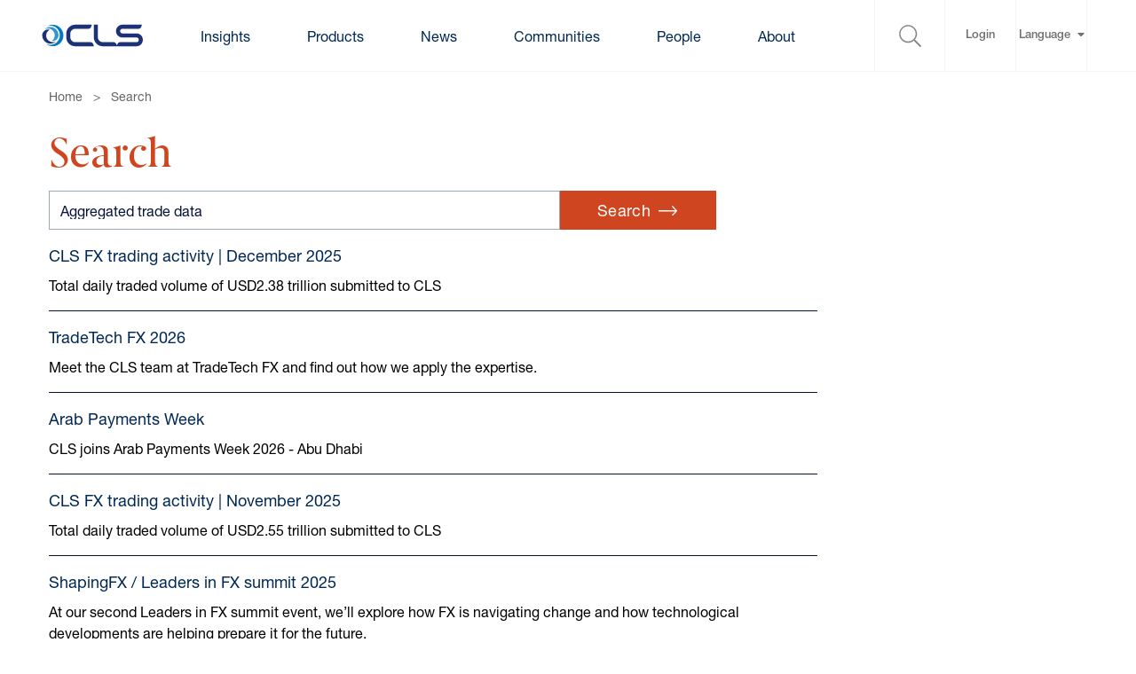

--- FILE ---
content_type: text/html; charset=utf-8
request_url: https://www.cls-group.com/search/?Keywords=Aggregated+trade+data
body_size: 21560
content:


<!DOCTYPE html>
<html lang="en-GB">

<head>
    <meta charset="utf-8">
    <meta name="viewport" content="width=device-width, initial-scale=1">


    <link rel="canonical" href="/search/">
    <meta name="description" content="">
    <meta property="og:image" content="https://www.cls-group.com/assets/images/logos/CLS_avatar_1200x630px_v2.jpg" />

    <title>Search | CLS Group</title>

    <link rel="icon" sizes="any" href="/favicon.ico">
<link rel="icon" type="image/svg+xml" href="/favicon.svg">
<link rel="apple-touch-icon" sizes="180x180" href="/apple-touch-icon.png">
<link rel="icon" type="image/png" sizes="32x32" href="/favicon-32x32.png">
<link rel="icon" type="image/png" sizes="16x16" href="/favicon-16x16.png">
<link rel="manifest" href="/site.webmanifest">
<link rel="mask-icon" color="#5bbad5" href="/safari-pinned-tab.svg">
<meta name="msapplication-TileColor" content="#da532c">
<meta name="theme-color" content="#ffffff">

    <link rel="preconnect" href="https://fast.fonts.net">

    <link rel="stylesheet" href="/dist/css/main.css?v=4UtmneP27lFE-pITaRnBuXzosQHNCdyo7UqTaT-wCMs">
    <link rel="stylesheet" integrity="sha512-HK5fgLBL+xu6dm/Ii3z4xhlSUyZgTT9tuc/hSrtw6uzJOvgRr2a9jyxxT1ely+B+xFAmJKVSTbpM/CuL7qxO8w==" crossorigin="anonymous" href="https://cdnjs.cloudflare.com/ajax/libs/font-awesome/5.15.2/css/all.min.css" />
    <script src="/assets/scripts/cookiecontrol-gtm.js"></script>


    <script integrity="sha512-yOJKtRNy4uv7xXo39FPUqAgH3jf+C+48vbJiEhQFFQBfJoD0dPSfe8Ta5mmI4Jk+kRA5emkddlDZGdyEGmtQfg==" crossorigin="anonymous" defer src="https://cdnjs.cloudflare.com/ajax/libs/alpinejs/3.13.8/cdn.min.js"></script>

    <script type="text/javascript" defer="defer" src="https://extend.vimeocdn.com/ga/15590981.js"></script>

    <style>
        [x-cloak] {
            display: none;
        }
    </style>

    <style>
        /* Styles for CLSNet (mobile) */
        @media (max-width: 767px) {
          .blk_15c2a12b9e7f43a8b92f54767b76efec {
            background: white;
            margin-top: 0;
            margin-bottom: 0;
          }
          .blk_c8aff9ab334b40c1bf5e66a800982031 {
            background: white;
            margin-top: 0;
          }
          .blk_6fcebfdfd6c84bacbcde9a1fdeed96ee {
            background: white;
            margin-top: 0;
            margin-bottom: 0;
          }
          .blk_376500fb35f241b095fe277bc237a866 {
            background: white;
            margin-top: 0;
          }
        }

    </style>
    
    
<script type="application/ld+json">
    {"@context":"https://schema.org","@type":"WebPage","headline":"Search | CLS Group","description":"","url":"http://www.cls-group.com/search/","datePublished":"2024/10/02","author":{"@type":"Organization","name":"CLS Group"},"publisher":{"logo":{"@type":"ImageObject","url":"https://www.cls-group.com/assets/images/logos/cls_logo2.svg"},"@type":"Organization","name":"CLS Group"},"mainEntityOfPage":{"@type":"WebPage","@id":"http://www.cls-group.com/search/"}}
</script>
</head>

<body class="antialiased">
  <!-- Google Tag Manager (noscript) -->
  <noscript>
    <iframe src="https://www.googletagmanager.com/ns.html?id=GTM-5QHVH89"
            height="0" width="0" style="display:none;visibility:hidden"></iframe>
  </noscript>

  <!-- End Google Tag Manager (noscript) -->

    <div id="overlay" class="body-overlay"></div>

    



<nav class="main-nav relative lg:border-b border-light_background_grey">
    <!-- slim navigation -->
    <div class="sticky top-0 z-50 bg-white-banner" x-data="offCanvasMenu()">
        <div class="lg:hidden container mx-auto flex justify-between items-center p-4">
            <a href="/">
                <img src="/assets/images/logos/cls_logo2.svg" width="116" height="27" alt="CLS logo">

            </a>
            <button aria-label="Open mobile navigation" 
  class="flex flex-col items-end justify-center p-0 min-w-12 bg-white hover:bg-white mt-1" @click="toggleMenu">
  <span class="bg-black mb-1 h-1 w-6"></span>
  <span class="bg-black mb-1 h-1 w-6"></span>
  <span class="bg-black mb-1 h-1 w-6"></span>
</button>
        </div>
        


<div :class="showMenuPanel == true ? 'open' : ''"
     class="nav-panel fixed top-0 right-0 z-20 h-screen w-screen bg-white overflow-auto bg-cover">

    <div class="z-30 absolute top-0 bg-white py-4 px-2 w-full h-screen">
        <div class="flex justify-between mb-6">
            <a href="/">
                <img class="w-32" src="/assets/images/logos/cls_logo2.svg" alt="CLS logo">
            </a>
            <a aria-label="Close mobile navigation panel" href="#"
               :class="showMenuPanel == true ? 'menu-panel-close show text-3xl z-30' : 'menu-panel-close text-3xl z-30'"
               @click="toggleMenu"></a>
        </div>

        <nav class="mobile-nav relative px-4 overflow-scroll" style="height:90%">

                <ul class="mobile-nav-inner list-none mx-0">
                        <li class="menu-item">
                                <div class="mobile-menu-link-no-url">Insights</div>

                            <span href="#menulink" class="js--sub-menu-trigger absolute w-24 h-12 top-1 right-0 flex items-center justify-end">
	<svg id="Layer_1" data-name="Layer 1" class="w-8 pr-2" xmlns="http://www.w3.org/2000/svg" viewBox="0 0 34.02 34.02"><defs><style>.cls-1{fill:#002855;}</style></defs><path id="angle-down" fill="currentColor" d="M16.29,23,6.52,13.06a1,1,0,0,1,0-1.43h0l.6-.6a1,1,0,0,1,1.43,0L17,19.65,25.46,11a1,1,0,0,1,1.43,0h0l.6.6a1,1,0,0,1,0,1.43h0L17.72,23A1,1,0,0,1,16.29,23Z"/></svg>	
</span>
                            <ul class="menu list-none mx-0 text-white" style="display:none">
                                

                                
        <li class="menu-item">
            <a href="/insights/">
                All insights
            </a>
        </li>
        <li class="menu-item">
            <a href="/insights/the-fx-ecosystem/">
                The FX ecosystem
            </a>
        </li>
        <li class="menu-item">
            <a href="/insights/data-analysis/">
                Data analysis
            </a>
        </li>
        <li class="menu-item">
            <a href="/insights/innovation/">
                Innovation
            </a>
        </li>
        <li class="menu-item">
            <a href="/insights/policy/">
                Policy
            </a>
        </li>
        <li class="menu-item">
            <a href="/insights/settlement/">
                Settlement
            </a>
        </li>

                                

                                

                            </ul>
                        </li>
                        <li class="menu-item">
                                <div class="mobile-menu-link-no-url">Products</div>

                            <span href="#menulink" class="js--sub-menu-trigger absolute w-24 h-12 top-1 right-0 flex items-center justify-end">
	<svg id="Layer_1" data-name="Layer 1" class="w-8 pr-2" xmlns="http://www.w3.org/2000/svg" viewBox="0 0 34.02 34.02"><defs><style>.cls-1{fill:#002855;}</style></defs><path id="angle-down" fill="currentColor" d="M16.29,23,6.52,13.06a1,1,0,0,1,0-1.43h0l.6-.6a1,1,0,0,1,1.43,0L17,19.65,25.46,11a1,1,0,0,1,1.43,0h0l.6.6a1,1,0,0,1,0,1.43h0L17.72,23A1,1,0,0,1,16.29,23Z"/></svg>	
</span>
                            <ul class="menu list-none mx-0 text-white" style="display:none">
                                
        <li class="menu-item">
            <a href="/products/settlement/">
                About Settlement
            </a>
                <span href="#menulink" class="js--sub-menu-trigger absolute w-24 h-12 top-1 right-0 flex items-center justify-end">
	<svg id="Layer_1" data-name="Layer 1" class="w-8 pr-2" xmlns="http://www.w3.org/2000/svg" viewBox="0 0 34.02 34.02"><defs><style>.cls-1{fill:#002855;}</style></defs><path id="angle-down" fill="currentColor" d="M16.29,23,6.52,13.06a1,1,0,0,1,0-1.43h0l.6-.6a1,1,0,0,1,1.43,0L17,19.65,25.46,11a1,1,0,0,1,1.43,0h0l.6.6a1,1,0,0,1,0,1.43h0L17.72,23A1,1,0,0,1,16.29,23Z"/></svg>	
</span>
                <ul class="menu list-none mx-0 text-white" style="display: none;">
                        <li class="menu-item">
                            <a href="/products/settlement/clssettlement/">
                                CLSSettlement
                            </a>
                        </li>
                        <li class="menu-item">
                            <a href="/products/settlement/clssettlement/membership/">
                                Membership
                            </a>
                        </li>
                        <li class="menu-item">
                            <a href="/products/settlement/clssettlement/currencies/">
                                Currencies
                            </a>
                        </li>
                        <li class="menu-item">
                            <a href="/products/settlement/clssettlement/pricing/">
                                Pricing
                            </a>
                        </li>
                        <li class="menu-item">
                            <a href="/products/settlement/clssettlement/best-practices/">
                                Best practices
                            </a>
                        </li>
                        <li class="menu-item">
                            <a href="/products/settlement/clsclearedfx/">
                                CLSClearedFX
                            </a>
                        </li>
                        <li class="menu-item">
                            <a href="/products/settlement/cross-currency-swaps/">
                                Cross currency swaps
                            </a>
                        </li>
                        <li class="menu-item">
                            <a href="/products/settlement/otc-derivatives/">
                                OTC derivatives
                            </a>
                        </li>
                </ul>
        </li>

                                
        <li class="menu-item">
            <a href="/products/processing/">
                About Processing
            </a>
                <span href="#menulink" class="js--sub-menu-trigger absolute w-24 h-12 top-1 right-0 flex items-center justify-end">
	<svg id="Layer_1" data-name="Layer 1" class="w-8 pr-2" xmlns="http://www.w3.org/2000/svg" viewBox="0 0 34.02 34.02"><defs><style>.cls-1{fill:#002855;}</style></defs><path id="angle-down" fill="currentColor" d="M16.29,23,6.52,13.06a1,1,0,0,1,0-1.43h0l.6-.6a1,1,0,0,1,1.43,0L17,19.65,25.46,11a1,1,0,0,1,1.43,0h0l.6.6a1,1,0,0,1,0,1.43h0L17.72,23A1,1,0,0,1,16.29,23Z"/></svg>	
</span>
                <ul class="menu list-none mx-0 text-white" style="display: none;">
                        <li class="menu-item">
                            <a href="/products/processing/clsnet/">
                                CLSNet
                            </a>
                        </li>
                        <li class="menu-item">
                            <a href="/products/processing/clsnet/clsnet-participants/">
                                CLSNet participants
                            </a>
                        </li>
                        <li class="menu-item">
                            <a href="/products/processing/clstrademonitor/">
                                CLSTradeMonitor
                            </a>
                        </li>
                        <li class="menu-item">
                            <a href="/products/processing/clsoptimization/">
                                CLSOptimization
                            </a>
                        </li>
                </ul>
        </li>

                                
        <li class="menu-item">
            <a href="/products/data/">
                About Data
            </a>
                <span href="#menulink" class="js--sub-menu-trigger absolute w-24 h-12 top-1 right-0 flex items-center justify-end">
	<svg id="Layer_1" data-name="Layer 1" class="w-8 pr-2" xmlns="http://www.w3.org/2000/svg" viewBox="0 0 34.02 34.02"><defs><style>.cls-1{fill:#002855;}</style></defs><path id="angle-down" fill="currentColor" d="M16.29,23,6.52,13.06a1,1,0,0,1,0-1.43h0l.6-.6a1,1,0,0,1,1.43,0L17,19.65,25.46,11a1,1,0,0,1,1.43,0h0l.6.6a1,1,0,0,1,0,1.43h0L17.72,23A1,1,0,0,1,16.29,23Z"/></svg>	
</span>
                <ul class="menu list-none mx-0 text-white" style="display: none;">
                        <li class="menu-item">
                            <a href="/products/data/clsmarketdata/">
                                CLSMarketData
                            </a>
                        </li>
                        <li class="menu-item">
                            <a href="/products/data/clsmarketdata/fx-volume/">
                                FX Volume
                            </a>
                        </li>
                        <li class="menu-item">
                            <a href="/products/data/clsmarketdata/fx-flow/">
                                FX Flow
                            </a>
                        </li>
                        <li class="menu-item">
                            <a href="/products/data/clsmarketdata/fx-outstanding/">
                                FX Outstanding
                            </a>
                        </li>
                        <li class="menu-item">
                            <a href="/products/data/clsmarketdata/fx-pricing/">
                                FX Pricing
                            </a>
                        </li>
                        <li class="menu-item">
                            <a href="/products/data/clsreporting/">
                                CLSReporting
                            </a>
                        </li>
                </ul>
        </li>

                                
        <li class="menu-item">
            <a href="/products/processing/clsnet/netting-for-businesses/">
                FX learning
            </a>
        </li>
        <li class="menu-item">
            <a href="/products/processing/clsnet/netting-for-businesses/">
                Netting for businesses 
            </a>
        </li>

                            </ul>
                        </li>
                        <li class="menu-item">
                                <div class="mobile-menu-link-no-url">News</div>

                            <span href="#menulink" class="js--sub-menu-trigger absolute w-24 h-12 top-1 right-0 flex items-center justify-end">
	<svg id="Layer_1" data-name="Layer 1" class="w-8 pr-2" xmlns="http://www.w3.org/2000/svg" viewBox="0 0 34.02 34.02"><defs><style>.cls-1{fill:#002855;}</style></defs><path id="angle-down" fill="currentColor" d="M16.29,23,6.52,13.06a1,1,0,0,1,0-1.43h0l.6-.6a1,1,0,0,1,1.43,0L17,19.65,25.46,11a1,1,0,0,1,1.43,0h0l.6.6a1,1,0,0,1,0,1.43h0L17.72,23A1,1,0,0,1,16.29,23Z"/></svg>	
</span>
                            <ul class="menu list-none mx-0 text-white" style="display:none">
                                

                                

                                
        <li class="menu-item">
            <a href="/news/">
                All News
            </a>
        </li>
        <li class="menu-item">
            <a href="/news/cbdcs/">
                CBDCs
            </a>
        </li>
        <li class="menu-item">
            <a href="/news/clsnet-growth/">
                CLSNet growth
            </a>
        </li>
        <li class="menu-item">
            <a href="/news/fx-trade-volume-report/">
                FX Trade Volume report
            </a>
        </li>
        <li class="menu-item">
            <a href="/news/tplus1/">
                T&#x2B;1
            </a>
        </li>

                                
        <li class="menu-item">
            <a href="/news/events/">
                All Events
            </a>
        </li>
        <li class="menu-item">
            <a href="/news/publications/">
                All Publications
            </a>
        </li>
        <li class="menu-item">
            <a href="/news/awards/">
                Awards
            </a>
        </li>

                            </ul>
                        </li>
                        <li class="menu-item">
                                <div class="mobile-menu-link-no-url">Communities</div>

                            <span href="#menulink" class="js--sub-menu-trigger absolute w-24 h-12 top-1 right-0 flex items-center justify-end">
	<svg id="Layer_1" data-name="Layer 1" class="w-8 pr-2" xmlns="http://www.w3.org/2000/svg" viewBox="0 0 34.02 34.02"><defs><style>.cls-1{fill:#002855;}</style></defs><path id="angle-down" fill="currentColor" d="M16.29,23,6.52,13.06a1,1,0,0,1,0-1.43h0l.6-.6a1,1,0,0,1,1.43,0L17,19.65,25.46,11a1,1,0,0,1,1.43,0h0l.6.6a1,1,0,0,1,0,1.43h0L17.72,23A1,1,0,0,1,16.29,23Z"/></svg>	
</span>
                            <ul class="menu list-none mx-0 text-white" style="display:none">
                                

                                
        <li class="menu-item">
            <a href="/communities/our-community/">
                Our community
            </a>
                <span href="#menulink" class="js--sub-menu-trigger absolute w-24 h-12 top-1 right-0 flex items-center justify-end">
	<svg id="Layer_1" data-name="Layer 1" class="w-8 pr-2" xmlns="http://www.w3.org/2000/svg" viewBox="0 0 34.02 34.02"><defs><style>.cls-1{fill:#002855;}</style></defs><path id="angle-down" fill="currentColor" d="M16.29,23,6.52,13.06a1,1,0,0,1,0-1.43h0l.6-.6a1,1,0,0,1,1.43,0L17,19.65,25.46,11a1,1,0,0,1,1.43,0h0l.6.6a1,1,0,0,1,0,1.43h0L17.72,23A1,1,0,0,1,16.29,23Z"/></svg>	
</span>
                <ul class="menu list-none mx-0 text-white" style="display: none;">
                        <li class="menu-item">
                            <a href="/communities/settlement-members/">
                                Settlement members
                            </a>
                        </li>
                        <li class="menu-item">
                            <a href="/communities/third-parties/">
                                Third parties
                            </a>
                        </li>
                        <li class="menu-item">
                            <a href="/communities/third-party-service-providers/">
                                Third-party service providers
                            </a>
                        </li>
                </ul>
        </li>

                                
        <li class="menu-item">
            <a href="/communities/join-our-community/">
                Join our community
            </a>
                <span href="#menulink" class="js--sub-menu-trigger absolute w-24 h-12 top-1 right-0 flex items-center justify-end">
	<svg id="Layer_1" data-name="Layer 1" class="w-8 pr-2" xmlns="http://www.w3.org/2000/svg" viewBox="0 0 34.02 34.02"><defs><style>.cls-1{fill:#002855;}</style></defs><path id="angle-down" fill="currentColor" d="M16.29,23,6.52,13.06a1,1,0,0,1,0-1.43h0l.6-.6a1,1,0,0,1,1.43,0L17,19.65,25.46,11a1,1,0,0,1,1.43,0h0l.6.6a1,1,0,0,1,0,1.43h0L17.72,23A1,1,0,0,1,16.29,23Z"/></svg>	
</span>
                <ul class="menu list-none mx-0 text-white" style="display: none;">
                        <li class="menu-item">
                            <a href="/communities/banks/">
                                Banks
                            </a>
                        </li>
                        <li class="menu-item">
                            <a href="/communities/corporates/">
                                Corporates
                            </a>
                        </li>
                        <li class="menu-item">
                            <a href="/communities/funds/">
                                Funds
                            </a>
                        </li>
                        <li class="menu-item">
                            <a href="/communities/nbfis">
                                NBFIs
                            </a>
                        </li>
                </ul>
        </li>

                                
        <li class="menu-item">
            <a href="/communities/registered-vendor-program/">
                Registered Vendor Program
            </a>
        </li>

                            </ul>
                        </li>
                        <li class="menu-item">
                                <div class="mobile-menu-link-no-url">People</div>

                            <span href="#menulink" class="js--sub-menu-trigger absolute w-24 h-12 top-1 right-0 flex items-center justify-end">
	<svg id="Layer_1" data-name="Layer 1" class="w-8 pr-2" xmlns="http://www.w3.org/2000/svg" viewBox="0 0 34.02 34.02"><defs><style>.cls-1{fill:#002855;}</style></defs><path id="angle-down" fill="currentColor" d="M16.29,23,6.52,13.06a1,1,0,0,1,0-1.43h0l.6-.6a1,1,0,0,1,1.43,0L17,19.65,25.46,11a1,1,0,0,1,1.43,0h0l.6.6a1,1,0,0,1,0,1.43h0L17.72,23A1,1,0,0,1,16.29,23Z"/></svg>	
</span>
                            <ul class="menu list-none mx-0 text-white" style="display:none">
                                

                                

                                
        <li class="menu-item">
            <a href="/people/your-career/">
                Your career
            </a>
        </li>
        <li class="menu-item">
            <a href="/people/your-career/jobs/">
                Search jobs
            </a>
        </li>
        <li class="menu-item">
            <a href="/people/our-values/">
                Our values
            </a>
        </li>
        <li class="menu-item">
            <a href="/people/your-wellbeing/">
                Your wellbeing
            </a>
        </li>
        <li class="menu-item">
            <a href="https://www.linkedin.com/company/cls-bank/life/e71d4d85-c2e6-451d-8462-fbd7d44df4bd">
                Our culture
            </a>
        </li>

                                

                            </ul>
                        </li>
                        <li class="menu-item">
                                <div class="mobile-menu-link-no-url">About</div>

                            <span href="#menulink" class="js--sub-menu-trigger absolute w-24 h-12 top-1 right-0 flex items-center justify-end">
	<svg id="Layer_1" data-name="Layer 1" class="w-8 pr-2" xmlns="http://www.w3.org/2000/svg" viewBox="0 0 34.02 34.02"><defs><style>.cls-1{fill:#002855;}</style></defs><path id="angle-down" fill="currentColor" d="M16.29,23,6.52,13.06a1,1,0,0,1,0-1.43h0l.6-.6a1,1,0,0,1,1.43,0L17,19.65,25.46,11a1,1,0,0,1,1.43,0h0l.6.6a1,1,0,0,1,0,1.43h0L17.72,23A1,1,0,0,1,16.29,23Z"/></svg>	
</span>
                            <ul class="menu list-none mx-0 text-white" style="display:none">
                                

                                

                                
        <li class="menu-item">
            <a href="/about/">
                About us&#xA0;
            </a>
        </li>
        <li class="menu-item">
            <a href="/about/timeline/">
                History
            </a>
        </li>
        <li class="menu-item">
            <a href="/about/leadership#executive-management">
                Leadership
            </a>
        </li>
        <li class="menu-item">
            <a href="/about/shareholders/">
                Shareholders
            </a>
        </li>
        <li class="menu-item">
            <a href="/about/corporate-governance/">
                Corporate governance
            </a>
        </li>
        <li class="menu-item">
            <a href="/news/publications/#asset=financials">
                Financials
            </a>
        </li>
        <li class="menu-item">
            <a href="/about/sustainability-statement/">
                Sustainability statement
            </a>
        </li>

                                
        <li class="menu-item">
            <a href="/about/pfmi/">
                PFMI
            </a>
        </li>
        <li class="menu-item">
            <a href="/about/oversight-committee/">
                Oversight Committee
            </a>
        </li>
        <li class="menu-item">
            <a href="/about/reg-consultation/">
                Reg consultation
            </a>
        </li>
        <li class="menu-item">
            <a href="/about/fx-global-code/">
                FX Global Code
            </a>
        </li>
        <li class="menu-item">
            <a href="/about/fx-global-code-register/">
                FX Global Code register
            </a>
        </li>

                            </ul>
                        </li>
                </ul>

            <ul class="mt-8 mobile-nav-bottom list-none mx-0 text-white relative">
                
                <li>
                    <div class="mobile-nav-label flex items-center justify-between">
                        <div>
                            <a id="login" class="text-navy" href="https://www.cls-group.com/private-pages/client-documentation-access-via-cls-direct/">Login</a>
                        </div>
                    </div>

                    <label class="w-1/2 flex justify-end items-center h-full pr-2" for="login">
                        <a id="login" class="text-navy" href="https://www.cls-group.com/private-pages/client-documentation-access-via-cls-direct/">
                            <span class="sr-only">Login via Client documentation access via CLS Direct</span>
                            <svg style="transform:rotate(270deg)" data-name="Layer 1" class="w-6" xmlns="http://www.w3.org/2000/svg" viewBox="0 0 34.02 34.02">
                                <defs>
                                    <style>
                                        .cls-1 {
                                            fill: #002855;
                                        }</style>
                                </defs>
                                <path id="angle-down" fill="currentColor" d="M16.29,23,6.52,13.06a1,1,0,0,1,0-1.43h0l.6-.6a1,1,0,0,1,1.43,0L17,19.65,25.46,11a1,1,0,0,1,1.43,0h0l.6.6a1,1,0,0,1,0,1.43h0L17.72,23A1,1,0,0,1,16.29,23Z"/>
                            </svg>
                        </a>
                    </label>
                </li>

                <li>
                    <div class="mobile-nav-label flex items-center justify-between">
                        <div>
                            <a class="text-navy" href="/">Language</a>
                        </div>
                    </div>
                    <label class="w-1/2 flex justify-end items-center h-full pr-2" for="lang">
                        <svg style="transform:rotate(270deg)" data-name="Layer 1" class="w-6" xmlns="http://www.w3.org/2000/svg" viewBox="0 0 34.02 34.02">
                            <defs>
                                <style>
                                    .cls-1 {
                                        fill: #002855;
                                    }</style>
                            </defs>
                            <path id="angle-down" fill="currentColor" d="M16.29,23,6.52,13.06a1,1,0,0,1,0-1.43h0l.6-.6a1,1,0,0,1,1.43,0L17,19.65,25.46,11a1,1,0,0,1,1.43,0h0l.6.6a1,1,0,0,1,0,1.43h0L17.72,23A1,1,0,0,1,16.29,23Z" />
                        </svg>
                    </label>

                    <input type="checkbox" class="menu-cb" id="lang">

                    <ul class="list-none menu-list">
                        <li><label for="lang" class="mobile-nav-back">back</label></li>

                        <li>
                            <a href="/china">中文</a>
                        </li>

                        <li>
                            <a href="/japan">日本語</a>
                        </li>
                    </ul>
                </li>
            </ul>
            <div id="root-search-mobile"></div>
        </nav>
    </div>
</div>
    </div>
    <!-- end slim navigation -->

    <script>
        function offCanvasMenu() {
          return {
            showMenuPanel: false,
            toggleMenu() {
              this.showMenuPanel = !this.showMenuPanel;

              const body = document.getElementsByTagName("BODY")[0];

              if (this.showMenuPanel) {
                body.classList.add('overflow-hidden');
              } else {
                body.classList.remove('overflow-hidden');
              }
            }
          }
        }
    </script>

    <!-- large navigation -->
    <div class="main-nav-wrapper hidden container mx-auto h-20 lg:flex justify-between items-center lg:px-4 xl:px-0">

        <div class="nav-link-wrapper list-none flex items-center h-full">
            <div class="mr-8 z-50">
                <a href="/">
                    <div style="margin-left: -9px;">
                        <img src="/assets/images/logos/cls_logo2.svg" width="116" height="27" alt="CLS logo">

                    </div>
                </a>
            </div>

                    <div class="main-nav-link">
                        <div class="cursor-pointer mx-8 relative">
                                <span>Insights</span>
                        </div>
                        <div class="mega-menu-wrapper hidden">
                            <div class="mega-menu-inner">
                                


<div class="mega-menu-panel  py-10">

            <ul class="mm-panel-links list-none col-span-1"></ul>
            <ul class="mm-panel-links list-none col-span-1">
                    <li class="">
                        <a href="/insights/">
                            All insights
                        </a>
                    </li>
                    <li class="sub-menu-item">
                        <a href="/insights/the-fx-ecosystem/">
                            The FX ecosystem
                        </a>
                    </li>
                    <li class="sub-menu-item">
                        <a href="/insights/data-analysis/">
                            Data analysis
                        </a>
                    </li>
                    <li class="sub-menu-item">
                        <a href="/insights/innovation/">
                            Innovation
                        </a>
                    </li>
                    <li class="sub-menu-item">
                        <a href="/insights/policy/">
                            Policy
                        </a>
                    </li>
                    <li class="sub-menu-item">
                        <a href="/insights/settlement/">
                            Settlement
                        </a>
                    </li>
            </ul>
            <ul class="mm-panel-links list-none col-span-1"></ul>
            <ul class="mm-panel-links list-none col-span-1"></ul>
                

<div class="main-nav-panel-advert col-span-1 flex justify-start">
    <div>
            <a href="/insights/innovation/speculation-or-solution-can-stablecoins-play-a-role-in-the-fx-world/">
                <img class="border border-light_grey lazy" data-src="/media/svpofu2t/cls-stablecoins_website_advert.jpg?width=350&amp;height=188&amp;v=1dc2d3297b04a80" alt="CLS Stablecoins Website Advert">
            </a>




    </div>
</div>


</div>
                            </div>
                        </div>
                    </div>
                    <div class="main-nav-link">
                        <div class="cursor-pointer mx-8 relative">
                                <span>Products</span>
                        </div>
                        <div class="mega-menu-wrapper hidden">
                            <div class="mega-menu-inner">
                                


<div class="mega-menu-panel advert-col5 py-10">

            <ul class="mm-panel-links list-none col-span-1">
                    <li class="">
                        <a href="/products/settlement/">
                            About Settlement
                        </a>
                    </li>
                            <li class="">
                                <a href="/products/settlement/clssettlement/">
                                    CLSSettlement
                                </a>
                            </li>
                            <li class="sub-menu-item">
                                <a href="/products/settlement/clssettlement/membership/">
                                    Membership
                                </a>
                            </li>
                            <li class="sub-menu-item">
                                <a href="/products/settlement/clssettlement/currencies/">
                                    Currencies
                                </a>
                            </li>
                            <li class="sub-menu-item">
                                <a href="/products/settlement/clssettlement/pricing/">
                                    Pricing
                                </a>
                            </li>
                            <li class="sub-menu-item">
                                <a href="/products/settlement/clssettlement/best-practices/">
                                    Best practices
                                </a>
                            </li>
                            <li class="">
                                <a href="/products/settlement/clsclearedfx/">
                                    CLSClearedFX
                                </a>
                            </li>
                            <li class="">
                                <a href="/products/settlement/cross-currency-swaps/">
                                    Cross currency swaps
                                </a>
                            </li>
                            <li class="">
                                <a href="/products/settlement/otc-derivatives/">
                                    OTC derivatives
                                </a>
                            </li>
            </ul>
            <ul class="mm-panel-links list-none col-span-1">
                    <li class="">
                        <a href="/products/processing/">
                            About Processing
                        </a>
                    </li>
                            <li class="">
                                <a href="/products/processing/clsnet/">
                                    CLSNet
                                </a>
                            </li>
                            <li class="">
                                <a href="/products/processing/clsnet/clsnet-participants/">
                                    CLSNet participants
                                </a>
                            </li>
                            <li class="">
                                <a href="/products/processing/clstrademonitor/">
                                    CLSTradeMonitor
                                </a>
                            </li>
                            <li class="">
                                <a href="/products/processing/clsoptimization/">
                                    CLSOptimization
                                </a>
                            </li>
            </ul>
            <ul class="mm-panel-links list-none col-span-1">
                    <li class="">
                        <a href="/products/data/">
                            About Data
                        </a>
                    </li>
                            <li class="">
                                <a href="/products/data/clsmarketdata/">
                                    CLSMarketData
                                </a>
                            </li>
                            <li class="sub-menu-item">
                                <a href="/products/data/clsmarketdata/fx-volume/">
                                    FX Volume
                                </a>
                            </li>
                            <li class="sub-menu-item">
                                <a href="/products/data/clsmarketdata/fx-flow/">
                                    FX Flow
                                </a>
                            </li>
                            <li class="sub-menu-item">
                                <a href="/products/data/clsmarketdata/fx-outstanding/">
                                    FX Outstanding
                                </a>
                            </li>
                            <li class="sub-menu-item">
                                <a href="/products/data/clsmarketdata/fx-pricing/">
                                    FX Pricing
                                </a>
                            </li>
                            <li class="">
                                <a href="/products/data/clsreporting/">
                                    CLSReporting
                                </a>
                            </li>
            </ul>
            <ul class="mm-panel-links list-none col-span-1">
                    <li class="">
                        <a href="/products/processing/clsnet/netting-for-businesses/">
                            FX learning
                        </a>
                    </li>
                    <li class="">
                        <a href="/products/processing/clsnet/netting-for-businesses/">
                            Netting for businesses 
                        </a>
                    </li>
            </ul>
                

<div class="main-nav-panel-advert col-span-1 flex justify-start">
    <div>
            <a href="/news/standard-chartered-goes-live-on-clsnet/">
                <img class="border border-light_grey lazy" data-src="/media/ijvahmsn/clsnet_sm_standard_chartered_web_advert_dec2025indd.jpg?width=350&amp;height=188&amp;v=1dc6f73b79acd10" alt="Clsnet SM Standard Chartered Web Advert Dec2025.Indd">
            </a>




    </div>
</div>


</div>
                            </div>
                        </div>
                    </div>
                    <div class="main-nav-link">
                        <div class="cursor-pointer mx-8 relative">
                                <span>News</span>
                        </div>
                        <div class="mega-menu-wrapper hidden">
                            <div class="mega-menu-inner">
                                


<div class="mega-menu-panel advert-col5 py-10">

            <ul class="mm-panel-links list-none col-span-1"></ul>
            <ul class="mm-panel-links list-none col-span-1"></ul>
            <ul class="mm-panel-links list-none col-span-1">
                    <li class="">
                        <a href="/news/">
                            All News
                        </a>
                    </li>
                    <li class="">
                        <a href="/news/cbdcs/">
                            CBDCs
                        </a>
                    </li>
                    <li class="">
                        <a href="/news/clsnet-growth/">
                            CLSNet growth
                        </a>
                    </li>
                    <li class="">
                        <a href="/news/fx-trade-volume-report/">
                            FX Trade Volume report
                        </a>
                    </li>
                    <li class="">
                        <a href="/news/tplus1/">
                            T&#x2B;1
                        </a>
                    </li>
            </ul>
            <ul class="mm-panel-links list-none col-span-1">
                    <li class="">
                        <a href="/news/events/">
                            All Events
                        </a>
                    </li>
                    <li class="">
                        <a href="/news/publications/">
                            All Publications
                        </a>
                    </li>
                    <li class="">
                        <a href="/news/awards/">
                            Awards
                        </a>
                    </li>
            </ul>
                

<div class="main-nav-panel-advert col-span-1 flex justify-start">
    <div>
            <a href="/news/bny-mellon-and-ing-agree-to-join-clsnet-community/">
                <img class="border border-light_grey lazy" data-src="/media/kutaxxo2/cls_bank_nymanding_sm_nov2023_option2.jpg?width=350&amp;height=188&amp;v=1da4a300074ef40" alt="CLS Bank Nymanding SM Nov2023 Option2">
            </a>




    </div>
</div>


</div>
                            </div>
                        </div>
                    </div>
                    <div class="main-nav-link">
                        <div class="cursor-pointer mx-8 relative">
                                <span>Communities</span>
                        </div>
                        <div class="mega-menu-wrapper hidden">
                            <div class="mega-menu-inner">
                                


<div class="mega-menu-panel advert-col5 py-10">

            <ul class="mm-panel-links list-none col-span-1"></ul>
            <ul class="mm-panel-links list-none col-span-1">
                    <li class="">
                        <a href="/communities/our-community/">
                            Our community
                        </a>
                    </li>
                            <li class="sub-menu-item">
                                <a href="/communities/settlement-members/">
                                    Settlement members
                                </a>
                            </li>
                            <li class="sub-menu-item">
                                <a href="/communities/third-parties/">
                                    Third parties
                                </a>
                            </li>
                            <li class="sub-menu-item">
                                <a href="/communities/third-party-service-providers/">
                                    Third-party service providers
                                </a>
                            </li>
            </ul>
            <ul class="mm-panel-links list-none col-span-1">
                    <li class="">
                        <a href="/communities/join-our-community/">
                            Join our community
                        </a>
                    </li>
                            <li class="sub-menu-item">
                                <a href="/communities/banks/">
                                    Banks
                                </a>
                            </li>
                            <li class="sub-menu-item">
                                <a href="/communities/corporates/">
                                    Corporates
                                </a>
                            </li>
                            <li class="sub-menu-item">
                                <a href="/communities/funds/">
                                    Funds
                                </a>
                            </li>
                            <li class="sub-menu-item">
                                <a href="/communities/nbfis">
                                    NBFIs
                                </a>
                            </li>
            </ul>
            <ul class="mm-panel-links list-none col-span-1">
                    <li class="">
                        <a href="/communities/registered-vendor-program/">
                            Registered Vendor Program
                        </a>
                    </li>
            </ul>
                

<div class="main-nav-panel-advert col-span-1 flex justify-start">
    <div>
            <a href="/communities/funds/">
                <img class="border border-light_grey lazy" data-src="/media/yrth0wu3/clssettlement_sm_animation_webbanner.jpg?width=350&amp;height=188&amp;v=1d946bf9e6494f0" alt="Clssettlement SM Animation Webbanner">
            </a>




    </div>
</div>


</div>
                            </div>
                        </div>
                    </div>
                    <div class="main-nav-link">
                        <div class="cursor-pointer mx-8 relative">
                                <span>People</span>
                        </div>
                        <div class="mega-menu-wrapper hidden">
                            <div class="mega-menu-inner">
                                


<div class="mega-menu-panel advert-col3 py-10">

            <ul class="mm-panel-links list-none col-span-1"></ul>
            <ul class="mm-panel-links list-none col-span-1"></ul>
                

<div class="main-nav-panel-advert col-span-1 flex justify-start">
    <div>
            <a href="/news/cls-awarded-the-sunday-times-best-places-to-work-2025/">
                <img class="border border-light_grey lazy" data-src="/media/1dwbehit/cls_sm_sundaytimes_june2025_advert-2.jpg?width=350&amp;height=188&amp;v=1dbcc0044a59450" alt="CLS SM Sundaytimes June2025 Advert 2">
            </a>




    </div>
</div>
            <ul class="mm-panel-links list-none col-span-1">
                    <li class="">
                        <a href="/people/your-career/">
                            Your career
                        </a>
                    </li>
                    <li class="sub-menu-item">
                        <a href="/people/your-career/jobs/">
                            Search jobs
                        </a>
                    </li>
                    <li class="">
                        <a href="/people/our-values/">
                            Our values
                        </a>
                    </li>
                    <li class="">
                        <a href="/people/your-wellbeing/">
                            Your wellbeing
                        </a>
                    </li>
                    <li class="">
                        <a href="https://www.linkedin.com/company/cls-bank/life/e71d4d85-c2e6-451d-8462-fbd7d44df4bd">
                            Our culture
                        </a>
                    </li>
            </ul>
            <ul class="mm-panel-links list-none col-span-1"></ul>


</div>
                            </div>
                        </div>
                    </div>
                    <div class="main-nav-link">
                        <div class="cursor-pointer mx-8 relative">
                                <span>About</span>
                        </div>
                        <div class="mega-menu-wrapper hidden">
                            <div class="mega-menu-inner">
                                


<div class="mega-menu-panel advert-col3 py-10">

            <ul class="mm-panel-links list-none col-span-1"></ul>
            <ul class="mm-panel-links list-none col-span-1"></ul>
                

<div class="main-nav-panel-advert col-span-1 flex justify-start">
    <div>
            <a href="https://www.cls-group.com/news/publications/#asset=testimonial">
                <img class="border border-light_grey lazy" data-src="/media/fpcndejz/video_whats_your_view_kieron_salter.jpg?width=350&amp;height=188&amp;v=1d95bfea57e29f0" alt="Video Whats Your View Kieron Salter">
            </a>




    </div>
</div>
            <ul class="mm-panel-links list-none col-span-1">
                    <li class="">
                        <a href="/about/">
                            About us&#xA0;
                        </a>
                    </li>
                    <li class="">
                        <a href="/about/timeline/">
                            History
                        </a>
                    </li>
                    <li class="">
                        <a href="/about/leadership#executive-management">
                            Leadership
                        </a>
                    </li>
                    <li class="">
                        <a href="/about/shareholders/">
                            Shareholders
                        </a>
                    </li>
                    <li class="">
                        <a href="/about/corporate-governance/">
                            Corporate governance
                        </a>
                    </li>
                    <li class="">
                        <a href="/news/publications/#asset=financials">
                            Financials
                        </a>
                    </li>
                    <li class="">
                        <a href="/about/sustainability-statement/">
                            Sustainability statement
                        </a>
                    </li>
            </ul>
            <ul class="mm-panel-links list-none col-span-1">
                    <li class="">
                        <a href="/about/pfmi/">
                            PFMI
                        </a>
                    </li>
                    <li class="">
                        <a href="/about/oversight-committee/">
                            Oversight Committee
                        </a>
                    </li>
                    <li class="">
                        <a href="/about/reg-consultation/">
                            Reg consultation
                        </a>
                    </li>
                    <li class="">
                        <a href="/about/fx-global-code/">
                            FX Global Code
                        </a>
                    </li>
                    <li class="sub-menu-item">
                        <a href="/about/fx-global-code-register/">
                            FX Global Code register
                        </a>
                    </li>
            </ul>


</div>
                            </div>
                        </div>
                    </div>
        </div>

        <div class="list-none text-13px text-mid_grey flex items-center font-body h-full" x-data="{lang: 'ENG', open: false}">
            <div id="search-overlay-button" class="main-nav-item  search text-3xl border-l z-50" x-data="{showBorder: false}" @mouseleave="showBorder = false">
                <div class="relative h-full w-full flex justify-center items-center">
                    <span class="block" @mouseover="showBorder = true">
                        <svg xmlns="http://www.w3.org/2000/svg" width="25" height="25" viewBox="0 0 25 25">
                            <path id="search" d="M24.828,23.514l-6.3-6.3a.58.58,0,0,0-.415-.171h-.5a10.054,10.054,0,1,0-.566.571v.5a.6.6,0,0,0,.171.415l6.3,6.3a.586.586,0,0,0,.83,0l.483-.483A.586.586,0,0,0,24.828,23.514ZM10.156,18.749a8.593,8.593,0,1,1,8.593-8.593A8.587,8.587,0,0,1,10.156,18.749Z" fill="#85868a" />
                        </svg>
                    </span>
                    <div x-show="showBorder" class="h-1 w-full absolute bg-navy" style="bottom: -1px;"></div>
                </div>
                
            </div>
            <div class="main-nav-item font-helvetica-neue-medium z-50">
                <a class="block" href="https://www.cls-group.com/private-pages/client-documentation-access-via-cls-direct/" target="_blank" rel="noreferrer">Login</a>
            </div>
            <div class="main-nav-item font-helvetica-neue-medium cursor-pointer relative z-50" @click="open = !open">
                <span class="block">Language</span> <i class="ml-2 fas fa-sort-down mb-2"></i>
                <div x-show="open" class="list-none absolute z-10 bg-white top-12 mt-1 border border-t-0 border-light_background_grey w-full box-content">
                        <div class="px-4"><a href="/china">中文</a></div>
                        <div class="px-4"><a href="/japan">日本語</a></div>
                </div>
            </div>
        </div>
    </div>
    <!-- end large navigation -->
</nav>

<div id="search-overlay-container" class="search-overlay hidden">
    <div class="container mx-auto p-4 relative">
        <div class="absolute top-0 left-3" id="search-overlay-result-count"></div>
        <button onclick="$('#search-overlay-container').toggle();" type="button" class="text-navy absolute top-0 right-3" aria-label="Close search">
            <svg width="21.496" height="21.496" xmlns="http://www.w3.org/2000/svg" class="close-button">
                <g>
                    <title>Exit search</title>
                    <g transform="rotate(-44.6536 10.8553 10.7685)" stroke="null" data-name="Group 1614">
                        <path stroke="currentColor" stroke-width="2.5" stroke-linecap="round" fill="none" d="m10.8566,-1.95675l0,25.45053" data-name="Path 1554" id="Path_1554" />
                        <path stroke="currentColor" stroke-width="2.5" stroke-linecap="round" fill="none" d="m23.60576,10.76582l-25.50087,0" data-name="Path 1557" id="Path_1557" />
                    </g>
                </g>
            </svg>
        </button>
        
<div class="mega-menu-panel grid-cols-1 pb-10 pt-8 h-full w-full">
    <div class="h-full w-full">


        
            <div>
                <div id="root-search-desktop"></div>
            </div>
    </div>
</div>
    </div>
</div>
    
    


    <div class="breadcrumbs container mx-auto pt-5 pb-8 flex items-center">
        <ul class="flex flex-wrap text-dark_grey list-none ml-0 text-14px">
                    <li class="mb-2 md:mb-0"><a href="/" class="no-underline">Home</a></li>
                    <li class="mx-3 mb-2 md:mb-0">></li>
                    <li class="mb-0"><a href="/search/" class="no-underline">Search</a></li>
        </ul>
    </div>


<div class="subpage container mx-auto px-4 xl:px-0">
    <div class="subpage-content flex flex-col lg:flex-row">
        <div class="pr-6">
            
    <h1 class="text-copper m-0" style="">Search</h1>


            
    <div class="my-4 container mx-auto   blk_ef1ef37f55b549468664ea0dc590dedf" style="">

        




<form action="/search/?Keywords=Aggregated&#x2B;trade&#x2B;data" enctype="multipart/form-data" id="site-search-form" method="post"><div class="validation-summary-valid" data-valmsg-summary="true"><ul><li style="display:none"></li>
</ul></div>    <div class="flex flex-col md:flex-row gap-4 mb-4">
        <div>
            <label class="hidden" for="Keywords">Keywords</label>
            <input class="md:w-92 lg:w-144 h-full" id="Keywords" name="Keywords" placeholder="Search" type="text" value="Aggregated trade data" />
            <span class="field-validation-valid" data-valmsg-for="Keywords" data-valmsg-replace="true"></span>
        </div>

        <div>
            <button class="button" type="submit">
                <span>Search</span>
                <div></div>
            </button>
        </div>
    </div>
<input name="__RequestVerificationToken" type="hidden" value="CfDJ8JTCREy1jjZGnV0TUEtc4HHzAGfS0eFJ_QV92zJ4fOzIC4m_nSlqnK-DibCRNdmWkwf5P2QvMgdRgkOTfhulHQQqk-5HYzudscZr6FjqSlX61FliNHZMLtThvk6WoOanPsnco09G14khSK-8vkwgVz4" /><input name="ufprt" type="hidden" value="CfDJ8JTCREy1jjZGnV0TUEtc4HHIIAUckMA4HjxVK1z8z7046EDnUEYadg-NALIHyQhQE9Edwm7nWY6i9Iba9VjxpU9CzBlcBQOLTpk-3di0VxdnBKgmgeYtzkcYnjXuig4PBlKsterH6mnzsTPDcz4tOvw" /></form>



<script>
    window.searchResults = [{"Id":6395,"PageName":"CLS FX trading activity | December 2025","PageSummary":"<p>Total daily traded volume of USD2.38 trillion submitted to CLS&nbsp;</p>","PageUrl":"/news/cls-fx-trading-activity-december-2025/","Area":null,"Topics":null,"AssetType":null},{"Id":6389,"PageName":"TradeTech FX 2026","PageSummary":"<p>Meet the CLS team at TradeTech FX and find out how we apply the expertise.</p>","PageUrl":"/news/events/tradetech-fx-2026/","Area":null,"Topics":null,"AssetType":null},{"Id":6348,"PageName":"Arab Payments Week","PageSummary":"<p>CLS joins Arab Payments Week 2026 - Abu Dhabi</p>","PageUrl":"/news/events/arab-payments-week/","Area":null,"Topics":null,"AssetType":null},{"Id":6319,"PageName":"CLS FX trading activity | November 2025","PageSummary":"<p>Total daily traded volume of USD2.55 trillion submitted to CLS&nbsp;</p>","PageUrl":"/news/cls-fx-trading-activity-november-2025/","Area":null,"Topics":null,"AssetType":null},{"Id":6182,"PageName":"ShapingFX / Leaders in FX summit 2025","PageSummary":"<p>At our second Leaders in FX summit event, we’ll explore how FX is navigating change and how technological developments are helping prepare it for the future.</p>","PageUrl":"/news/events/shapingfx-leaders-in-fx-summit-2025/","Area":null,"Topics":null,"AssetType":null},{"Id":6265,"PageName":"Neudata - New York winter data summit 2025","PageSummary":"<p>Meet the CLS team at NeuData and find out how we apply the expertise.</p>","PageUrl":"/news/events/neudata-new-york-winter-data-summit-2025/","Area":null,"Topics":null,"AssetType":null},{"Id":6239,"PageName":"CLS FX trading activity | October 2025","PageSummary":"<p>Total daily traded volume of USD2.54 trillion submitted to CLS&nbsp;</p>","PageUrl":"/news/cls-fx-trading-activity-october-2025/","Area":null,"Topics":null,"AssetType":null},{"Id":6194,"PageName":"The  Payment Systems Broadcast","PageSummary":"<p>CLS joins FNA's \"The &nbsp;Payment Systems Broadcast\", session 26, to discuss 'Myths in Post-Trade Wholesale FX'</p>","PageUrl":"/news/events/the-payment-systems-broadcast/","Area":null,"Topics":null,"AssetType":null},{"Id":6187,"PageName":"Neudata summit, San Francisco 2025","PageSummary":"<p>Join us to share how our suite of FX alternative data products provide quality insights.</p>","PageUrl":"/news/events/neudata-summit-san-francisco-2025/","Area":null,"Topics":null,"AssetType":null},{"Id":6186,"PageName":"CLS FX trading activity | September 2025","PageSummary":"<p>Total daily traded volume of USD2.62 trillion submitted to CLS&nbsp;</p>","PageUrl":"/news/cls-fx-trading-activity-september-2025/","Area":null,"Topics":null,"AssetType":null},{"Id":5972,"PageName":"Sibos 2025","PageSummary":"<p>Marc Bayle de Jessé and Dirk Bullmann will join as speakers, sharing their insights on key topics impacting the industry at Sibos 2025</p>","PageUrl":"/news/events/sibos-2025/","Area":null,"Topics":null,"AssetType":null},{"Id":6125,"PageName":"CLS FX trading activity | August 2025","PageSummary":"<p>Total daily traded volume of USD2.37 trillion submitted to CLS&nbsp;</p>","PageUrl":"/news/cls-fx-trading-activity-august-2025/","Area":null,"Topics":null,"AssetType":null},{"Id":6043,"PageName":"The EUROFI Forum 2025","PageSummary":"<p>CLS joins Eurofi Financial forum 2025 - Copenhagen</p>","PageUrl":"/news/events/the-eurofi-forum-2025/","Area":null,"Topics":null,"AssetType":null},{"Id":5839,"PageName":"TradeTech FX 2025","PageSummary":"<p>Meet the CLS team at TradeTech FX and find out how we apply the expertise.</p>","PageUrl":"/news/events/tradetech-fx-2025/","Area":null,"Topics":null,"AssetType":null},{"Id":6091,"PageName":"The Broader View: T+1 webinar","PageSummary":"<p>Lisa Danino-Lewis joined a panel of industry experts exploring the UK's shift to a T+1 settlement cycle for its securities markets, set for October 2027.&nbsp;</p>","PageUrl":"/news/the-broader-view-tplus1-webinar/","Area":null,"Topics":null,"AssetType":null},{"Id":6051,"PageName":"CLS FX trading activity | July 2025","PageSummary":"<p>Total daily traded volume of USD2.32 trillion submitted to CLS&nbsp;</p>","PageUrl":"/news/cls-fx-trading-activity-july-2025/","Area":null,"Topics":null,"AssetType":null},{"Id":6008,"PageName":"CLS FX trading activity | June 2025","PageSummary":"<p>Total daily traded volume of USD2.49 trillion submitted to CLS&nbsp;</p>","PageUrl":"/news/cls-fx-trading-activity-june-2025/","Area":null,"Topics":null,"AssetType":null},{"Id":5835,"PageName":"ACI - Creating the Future: Developing Global Financial Markets in a Sustainable Way","PageSummary":"<p>CLS joins the ACI World Congress, 2025</p>","PageUrl":"/news/events/aci-creating-the-future-developing-global-financial-markets-in-a-sustainable-way/","Area":null,"Topics":null,"AssetType":null},{"Id":5834,"PageName":"Future of Finance - Digital Money 2025","PageSummary":"<p>CLS joins Future of Finance - Digital Money 2025</p>","PageUrl":"/news/events/future-of-finance-digital-money-2025/","Area":null,"Topics":null,"AssetType":null},{"Id":5953,"PageName":"CLS FX trading activity | May 2025","PageSummary":"<p>Total daily traded volume of USD2.26 trillion submitted to CLS </p>","PageUrl":"/news/cls-fx-trading-activity-may-2025/","Area":null,"Topics":null,"AssetType":null},{"Id":5856,"PageName":"CLS FX trading activity | April 2025","PageSummary":"<p>Total daily traded volume of USD2.54 trillion submitted to CLS </p>","PageUrl":"/news/cls-fx-trading-activity-april-2025/","Area":null,"Topics":null,"AssetType":null},{"Id":5798,"PageName":"CLS FX trading activity | March 2025","PageSummary":"<p>USD2.54 trillion, total daily traded volume submitted to CLS </p>","PageUrl":"/news/cls-fx-trading-activity-march-2025/","Area":null,"Topics":null,"AssetType":null},{"Id":5723,"PageName":"The FullFX Scandinavia","PageSummary":"<p><strong>Kat Farina</strong>, Head of Client Engagement, EMEA, will join the panel, <strong>Evolution of the FX Global Panel:</strong><br />The latest iteration of the FX Global Code is out, what does it mean for market players and where is the GFXC likely to look next?</p>\n<p> </p>","PageUrl":"/news/events/the-fullfx-scandinavia/","Area":null,"Topics":null,"AssetType":null},{"Id":5739,"PageName":"The Eurofi Financial Forum 2025","PageSummary":"<p>CLS joins Eurofi Financial forum 2025 - Warsaw</p>","PageUrl":"/news/events/the-eurofi-financial-forum-2025/","Area":null,"Topics":null,"AssetType":null},{"Id":5740,"PageName":"CLS FX trading activity | February 2025","PageSummary":"<p>USD2.3 trillion, total daily traded volume submitted to CLS </p>","PageUrl":"/news/cls-fx-trading-activity-february-2025/","Area":null,"Topics":null,"AssetType":null},{"Id":5685,"PageName":"CLS FX trading activity | January 2025","PageSummary":"<p>USD2.22 trillion, total daily traded volume submitted to CLS </p>","PageUrl":"/news/cls-fx-trading-activity-january-2025/","Area":null,"Topics":null,"AssetType":null},{"Id":5657,"PageName":"CLS FX trading activity | December 2024","PageSummary":"<p>USD2.03 trillion, total daily traded volume submitted to CLS </p>","PageUrl":"/news/cls-fx-trading-activity-december-2024/","Area":null,"Topics":null,"AssetType":null},{"Id":5643,"PageName":"CLS FX trading activity | November 2024","PageSummary":"<p>USD2.2 trillion, total daily traded volume submitted to CLS </p>","PageUrl":"/news/cls-fx-trading-activity-november-2024/","Area":null,"Topics":null,"AssetType":null},{"Id":5636,"PageName":"Neudata - New York winter data summit","PageSummary":"<p>Meet the CLS team at NeuData and find out how we apply the expertise.</p>","PageUrl":"/news/events/neudata-new-york-winter-data-summit/","Area":null,"Topics":null,"AssetType":null},{"Id":5634,"PageName":"CLS Leaders in FX summit","PageSummary":"<p>At our inaugural Leaders in FX summit event, we’ll explore how FX is navigating change and how technological developments are helping prepare it for the future.</p>","PageUrl":"/news/events/cls-leaders-in-fx-summit/","Area":null,"Topics":null,"AssetType":null},{"Id":5637,"PageName":"CLS FX trading activity | October 2024","PageSummary":"<p>USD2.2 trillion, total daily traded volume submitted to CLS </p>","PageUrl":"/news/cls-fx-trading-activity-october-2024/","Area":null,"Topics":null,"AssetType":null},{"Id":5563,"PageName":"CLS FX trading activity | September 2024","PageSummary":"<p>USD2.39 trillion, total daily traded volume submitted to CLS </p>","PageUrl":"/news/cls-fx-trading-activity-september-2024/","Area":null,"Topics":null,"AssetType":null},{"Id":5468,"PageName":"CLS FX trading activity | August 2024","PageSummary":"<p>USD2.18 trillion, total daily traded volume submitted to CLS </p>","PageUrl":"/news/cls-fx-trading-activity-august-2024/","Area":null,"Topics":null,"AssetType":null},{"Id":5433,"PageName":"TradeTech FX 2024","PageSummary":"<p>Meet the CLS team at TradeTech FX and find out how we apply the expertise.</p>","PageUrl":"/news/events/tradetech-fx-2024/","Area":null,"Topics":null,"AssetType":null},{"Id":5458,"PageName":"The Eurofi Financial Forum 2024","PageSummary":"<p>CLS joins Eurofi Financial forum 2024 - Budapest</p>","PageUrl":"/news/events/the-eurofi-financial-forum-2024/","Area":null,"Topics":null,"AssetType":null},{"Id":5450,"PageName":"CLS FX trading activity | July 2024","PageSummary":"<p>USD2.15 trillion, total daily traded volume submitted to CLS </p>","PageUrl":"/news/cls-fx-trading-activity-july-2024/","Area":null,"Topics":null,"AssetType":null},{"Id":5435,"PageName":"CLS FX trading activity | June 2024","PageSummary":"<p>USD2.26 trillion, total daily traded volume submitted to CLS </p>","PageUrl":"/news/cls-fx-trading-activity-june-2024/","Area":null,"Topics":null,"AssetType":null},{"Id":5414,"PageName":"CLS FX trading activity | May 2024","PageSummary":"<p>USD2.02 trillion, total daily traded volume submitted to CLS </p>","PageUrl":"/news/cls-fx-trading-activity-may-2024/","Area":null,"Topics":null,"AssetType":null},{"Id":5347,"PageName":"CLS FX trading activity | April 2024","PageSummary":"<p>USD2.16 trillion, total daily traded volume submitted to CLS </p>","PageUrl":"/news/cls-fx-trading-activity-april-2024/","Area":null,"Topics":null,"AssetType":null},{"Id":5310,"PageName":"FX Markets webinar - Navigating the T+1 implications for FX traders","PageSummary":"<p>CLS joins FX Markets hosted webinar on Navigating the T+1 implications for FX traders</p>","PageUrl":"/news/events/fx-markets-webinar-navigating-the-tplus1-implications-for-fx-traders/","Area":null,"Topics":null,"AssetType":null},{"Id":5314,"PageName":"CLS FX trading activity | March 2024","PageSummary":"<p>USD2.11 trillion, total daily traded volume submitted to CLS </p>","PageUrl":"/news/cls-fx-trading-activity-march-2024/","Area":null,"Topics":null,"AssetType":null},{"Id":5271,"PageName":"London Data Summit 2024","PageSummary":"<p>Join our team at Neudata to find out more about our suite of FX volume datasets.</p>","PageUrl":"/news/events/london-data-summit-2024/","Area":null,"Topics":null,"AssetType":null},{"Id":5288,"PageName":"CLS FX trading activity | February 2024","PageSummary":"<p>USD2.03 trillion, total daily traded volume submitted to CLS </p>","PageUrl":"/news/cls-fx-trading-activity-february-2024/","Area":null,"Topics":null,"AssetType":null},{"Id":5232,"PageName":"Bloomberg hosted panel - T+1 US Settlement: Implications for APAC","PageSummary":"<p>CLS joins Bloomberg hosted webinar on T+1 US Settlement: Implications for APAC</p>","PageUrl":"/news/events/bloomberg-hosted-panel-tplus1-us-settlement-implications-for-apac/","Area":null,"Topics":null,"AssetType":null},{"Id":5228,"PageName":"Eurofi 2024 Financial Forum","PageSummary":"<p>CLS joins Eurofi 2024 Financial forum</p>","PageUrl":"/news/events/eurofi-2024-financial-forum/","Area":null,"Topics":null,"AssetType":null},{"Id":5229,"PageName":"CLS FX trading activity | January 2024","PageSummary":"<p>USD2.09 trillion, total daily traded volume submitted to CLS </p>","PageUrl":"/news/cls-fx-trading-activity-january-2024/","Area":null,"Topics":null,"AssetType":null},{"Id":5224,"PageName":"T+1 Issues Forum 2024","PageSummary":"<p>Lisa Danino-Lewis will join the debate regarding preparations for the shift to T+1 in the US and Canada</p>\n<p> </p>","PageUrl":"/news/events/tplus1-issues-forum-2024/","Area":null,"Topics":null,"AssetType":null},{"Id":5209,"PageName":"European Commission roundtable","PageSummary":"<p>CEO Marc Bayle de Jessé discusses the international dimension of a shorter settlement cycle in the EU</p>\n<p> </p>","PageUrl":"/news/events/european-commission-roundtable/","Area":null,"Topics":null,"AssetType":null},{"Id":5170,"PageName":"CLS FX trading activity | December 2023","PageSummary":"<p>USD1.97 trillion, total daily traded volume submitted to CLS </p>","PageUrl":"/news/cls-fx-trading-activity-december-2023/","Area":null,"Topics":null,"AssetType":null},{"Id":5184,"PageName":"CLS FX trading activity | November 2023","PageSummary":"<p>USD2.05 trillion, total daily traded volume submitted to CLS </p>","PageUrl":"/news/cls-fx-trading-activity-november-2023/","Area":null,"Topics":null,"AssetType":null},{"Id":5139,"PageName":"CLS FX trading activity | October 23","PageSummary":"<p>USD2.0 trillion, total daily traded volume submitted to CLS</p>","PageUrl":"/news/cls-fx-trading-activity-october-23/","Area":null,"Topics":null,"AssetType":null},{"Id":5103,"PageName":"FullFX London","PageSummary":"<p>CLS's Chief Product Officer, <strong>Keith Tippell </strong>will be participating in a panel discussion: <strong>A New Market Paradigm - Opportunities and potential bottlenecks in their post-trade space.</strong></p>\n<p> </p>","PageUrl":"/news/events/fullfx-london/","Area":null,"Topics":null,"AssetType":null},{"Id":5076,"PageName":"AFME Operations,  Post Trade, Technology and Innovation Conference","PageSummary":"<p>CLS's Chief Growth Officer, Lisa Danino-Lewis will be participating in a panel discussion: <strong>Panel discussion: T+1 and the path to Settlement Efficiency.</strong></p>","PageUrl":"/news/events/afme-operations-post-trade-technology-and-innovation-conference/","Area":null,"Topics":null,"AssetType":null},{"Id":5104,"PageName":"CLS FX trading activity | September","PageSummary":"<p>USD2.06 trillion, total daily traded volume submitted to CLS</p>","PageUrl":"/news/cls-fx-trading-activity-september/","Area":null,"Topics":null,"AssetType":null},{"Id":5017,"PageName":"Neudata summit - San Francisco","PageSummary":"<p>Join us to share how our suite of FX alternative data products provide quality insights.</p>","PageUrl":"/news/events/neudata-summit-san-francisco/","Area":null,"Topics":null,"AssetType":null},{"Id":4954,"PageName":"Sibos 2023","PageSummary":"<p>CLS joins Sibos, the global financial community to discuss ...</p>","PageUrl":"/news/events/sibos-2023/","Area":null,"Topics":null,"AssetType":null},{"Id":5060,"PageName":"CLS FX trading activity | August","PageSummary":"<p>USD1.9 trillion, total daily traded volume submitted to CLS</p>","PageUrl":"/news/cls-fx-trading-activity-august/","Area":null,"Topics":null,"AssetType":null},{"Id":5018,"PageName":"Eurofi 2023 Financial Forum","PageSummary":"<p>CLS joins Eurofi 2023 Financial forum</p>","PageUrl":"/news/events/eurofi-2023-financial-forum/","Area":null,"Topics":null,"AssetType":null},{"Id":5037,"PageName":"Cross-border payments interoperability and extension taskforce","PageSummary":"<p>CLS is pleased to announce participation in the cross-border payments interoperability and extension (PIE) taskforce.</p>","PageUrl":"/news/cross-border-payments-interoperability-and-extension-taskforce/","Area":null,"Topics":null,"AssetType":null},{"Id":5041,"PageName":"The optimal model for mitigating FX settlement risk","PageSummary":"<p>Five reasons why FMIs are best placed to mitigate settlement risk</p>","PageUrl":"/news/the-optimal-model-for-mitigating-fx-settlement-risk/","Area":null,"Topics":null,"AssetType":null},{"Id":5016,"PageName":"CLS FX trading activity | July","PageSummary":"<p>USD1.99 trillion, total daily traded volume submitted to CLS</p>","PageUrl":"/news/cls-fx-trading-activity-july/","Area":null,"Topics":null,"AssetType":null},{"Id":4971,"PageName":"CLS FX trading activity | June 23","PageSummary":"<p>USD2.07 trillion, total daily traded volume submitted to CLS</p>","PageUrl":"/news/cls-fx-trading-activity-june-23/","Area":null,"Topics":null,"AssetType":null},{"Id":4955,"PageName":"CLS FX trading activity | May 23","PageSummary":"<p>USD1.89 trillion, total daily traded volume submitted to CLS</p>","PageUrl":"/news/cls-fx-trading-activity-may-23/","Area":null,"Topics":null,"AssetType":null},{"Id":4854,"PageName":"Learn more about FX alternative data products","PageSummary":"<p>Join us to understand how our suite of FX alternative data products provide quality insights.</p>","PageUrl":"/news/events/learn-more-about-fx-alternative-data-products/","Area":null,"Topics":null,"AssetType":null},{"Id":4846,"PageName":"CLS FX trading activity | April 23","PageSummary":"<p>USD1.93 trillion, total daily traded volume submitted to CLS</p>","PageUrl":"/news/cls-fx-trading-activity-april-23/","Area":null,"Topics":null,"AssetType":null},{"Id":4801,"PageName":"CLS FX trading activity | March 23","PageSummary":"<p>USD2.12 trillion, total daily traded volume submitted to CLS</p>","PageUrl":"/news/cls-fx-trading-activity-march-23/","Area":null,"Topics":null,"AssetType":null},{"Id":4759,"PageName":"InvestOps US","PageSummary":"<p>Meet the CLS team at InvestOps and find out how we apply the expertise.</p>","PageUrl":"/news/events/investops-us/","Area":null,"Topics":null,"AssetType":null},{"Id":4791,"PageName":"CLS FX trading activity | February 23","PageSummary":"<p>USD1.99 trillion, total daily traded volume submitted to CLS</p>","PageUrl":"/news/cls-fx-trading-activity-february-23/","Area":null,"Topics":null,"AssetType":null},{"Id":4725,"PageName":"TradeTech FX US","PageSummary":"<p>Meet the CLS team at TradeTech FX and find out how we apply the expertise.</p>","PageUrl":"/news/events/tradetech-fx-us/","Area":null,"Topics":null,"AssetType":null},{"Id":4729,"PageName":"CLS FX trading activity | January 23","PageSummary":"<p>USD1.91 trillion, total daily traded volume submitted to CLS</p>","PageUrl":"/news/cls-fx-trading-activity-january-23/","Area":null,"Topics":null,"AssetType":null},{"Id":4718,"PageName":"CLS FX trading activity | December 22","PageSummary":"<p>USD1.7 trillion, total daily traded volume submitted to CLS</p>","PageUrl":"/news/cls-fx-trading-activity-december-22/","Area":null,"Topics":null,"AssetType":null},{"Id":4702,"PageName":"Eagle Alpha - Next Level Conference","PageSummary":"<p>Meet the CLS team to find out how our new higher frequency flow data can provide you with greater insights into market dynamics.</p>","PageUrl":"/news/events/eagle-alpha-next-level-conference/","Area":null,"Topics":null,"AssetType":null},{"Id":4692,"PageName":"CLS FX trading activity | November 22","PageSummary":"<p>USD1.89 trillion, total daily traded volume submitted to CLS</p>","PageUrl":"/news/cls-fx-trading-activity-november-22/","Area":null,"Topics":null,"AssetType":null},{"Id":4668,"PageName":"Neudata New York Data Summit","PageSummary":"<p>Join us to share how our suite of FX alternative data products provide quality insights.</p>","PageUrl":"/news/events/neudata-new-york-data-summit/","Area":null,"Topics":null,"AssetType":null},{"Id":4663,"PageName":"CLS FX trading activity | October 22","PageSummary":"<p>USD1.93 trillion, total daily traded volume submitted to CLS</p>","PageUrl":"/news/cls-fx-trading-activity-october-22/","Area":null,"Topics":null,"AssetType":null},{"Id":4626,"PageName":"CLS FX trading activity | September 2022","PageSummary":"<p>USD2.04 trillion, total daily traded volume submitted to CLS</p>","PageUrl":"/news/cls-fx-trading-activity-september-2022/","Area":null,"Topics":null,"AssetType":null},{"Id":4610,"PageName":"EagleAlpha London '22","PageSummary":"<p>Meet the CLS team to find out how our new higher frequency flow data can provide you with greater insights into market dynamics.</p>","PageUrl":"/news/events/eaglealpha-london-22/","Area":null,"Topics":null,"AssetType":null},{"Id":4605,"PageName":"Sibos 2022","PageSummary":"<p>CLS joins Sibos, the global financial community to discuss ...</p>","PageUrl":"/news/events/sibos-2022/","Area":null,"Topics":null,"AssetType":null},{"Id":4599,"PageName":"CLS FX trading activity | August 2022","PageSummary":"<p>USD1.77 trillion, total daily traded volume submitted to CLS</p>","PageUrl":"/news/cls-fx-trading-activity-august-2022/","Area":null,"Topics":null,"AssetType":null},{"Id":4560,"PageName":"CLS FX trading activity | July 2022","PageSummary":"<p>USD1.88 trillion, total daily traded volume submitted to CLS</p>","PageUrl":"/news/cls-fx-trading-activity-july-2022/","Area":null,"Topics":null,"AssetType":null},{"Id":4477,"PageName":"CLS FX trading activity | June 2022","PageSummary":"<p>USD1.98 trillion, total daily traded volume submitted to CLS</p>","PageUrl":"/news/cls-fx-trading-activity-june-2022/","Area":null,"Topics":null,"AssetType":null},{"Id":4398,"PageName":"CLS FX trading activity | May 2022","PageSummary":"<p>USD1.87 trillion, total daily traded volume submitted to CLS</p>","PageUrl":"/news/cls-fx-trading-activity-may-2022/","Area":null,"Topics":null,"AssetType":null},{"Id":4349,"PageName":"CLS FX trading activity | April 2022","PageSummary":"<p>USD1.86 trillion, total daily traded volume submitted to CLS</p>","PageUrl":"/news/cls-fx-trading-activity-april-2022/","Area":null,"Topics":null,"AssetType":null},{"Id":4159,"PageName":"CLS FX trading activity | March 2022","PageSummary":"<p>USD2.13 trillion, total daily traded volume submitted to CLS</p>","PageUrl":"/news/cls-fx-trading-activity-march-2022/","Area":null,"Topics":null,"AssetType":null},{"Id":4154,"PageName":"EagleAlpha, Unbound","PageSummary":"<p>Meet the CLS team to find out how our new higher frequency flow data can provide you with greater insights into market dynamics.</p>","PageUrl":"/news/events/eaglealpha-unbound/","Area":null,"Topics":null,"AssetType":null},{"Id":4146,"PageName":"CLS FX trading activity | February 2022","PageSummary":"<p>USD1.98 trillion, total daily traded volume submitted to CLS</p>","PageUrl":"/news/cls-fx-trading-activity-february-2022/","Area":null,"Topics":null,"AssetType":null},{"Id":4134,"PageName":"Neudata Data Insights and Scouting Summit","PageSummary":"<p>Join us to share how our suite of FX alternative data products provide quality insights.</p>","PageUrl":"/news/events/neudata-data-insights-and-scouting-summit/","Area":null,"Topics":null,"AssetType":null},{"Id":3507,"PageName":"CLS FX trading activity | January 2022","PageSummary":"<p>USD1.87 trillion, total daily traded volume submitted to CLS</p>","PageUrl":"/news/cls-fx-trading-activity-january-2022/","Area":null,"Topics":null,"AssetType":null},{"Id":1495,"PageName":"CLS FX trading activity | December 2021","PageSummary":"","PageUrl":"/news/cls-fx-trading-activity-december-2021/","Area":null,"Topics":null,"AssetType":null},{"Id":1864,"PageName":"CLS FX trading activity | November 2021","PageSummary":"","PageUrl":"/news/cls-fx-trading-activity-november-2021/","Area":null,"Topics":null,"AssetType":null},{"Id":1878,"PageName":"CLS FX trading activity | October 2021","PageSummary":"","PageUrl":"/news/cls-fx-trading-activity-october-2021/","Area":null,"Topics":null,"AssetType":null},{"Id":1879,"PageName":"CLS FX trading activity | September 2021","PageSummary":"","PageUrl":"/news/cls-fx-trading-activity-september-2021/","Area":null,"Topics":null,"AssetType":null},{"Id":2751,"PageName":"EagleAlpha ONE, The conference","PageSummary":"<p>Our suite of FX alternative data products can provide quality insights and analytics.</p>","PageUrl":"/news/events/eaglealpha-one-the-conference/","Area":null,"Topics":null,"AssetType":null},{"Id":2752,"PageName":"Sibos 2021","PageSummary":"<p>CLS joins Sibos, the premier business forum for the Global financial community.</p>","PageUrl":"/news/events/sibos-2021/","Area":null,"Topics":null,"AssetType":null},{"Id":2767,"PageName":"The Full FX","PageSummary":"<p>CLS joins The Full FX to discuss our potential alternative PVP solution.</p>","PageUrl":"/news/events/the-full-fx/","Area":null,"Topics":null,"AssetType":null},{"Id":1880,"PageName":"CLS FX trading activity | August 2021","PageSummary":"","PageUrl":"/news/cls-fx-trading-activity-august-2021/","Area":null,"Topics":null,"AssetType":null},{"Id":2768,"PageName":"Neudata Data Insights & Scouting Summit","PageSummary":"<p>Find out how our new higher frequency flow data can provide you with greater insights into market dynamics.</p>","PageUrl":"/news/events/neudata-data-insights-scouting-summit/","Area":null,"Topics":null,"AssetType":null},{"Id":1881,"PageName":"CLS FX trading activity | July 2021","PageSummary":"","PageUrl":"/news/cls-fx-trading-activity-july-2021/","Area":null,"Topics":null,"AssetType":null},{"Id":1882,"PageName":"CLS FX trading activity | June 2021","PageSummary":"","PageUrl":"/news/cls-fx-trading-activity-june-2021/","Area":null,"Topics":null,"AssetType":null},{"Id":2769,"PageName":"FX Markets USA","PageSummary":"<p>CLS joins FX Markets USA to discuss Settlement risk mitigation, the current landscape, the challenges and benefits on mitigating risk and future collaboration strategies.</p>","PageUrl":"/news/events/fx-markets-usa/","Area":null,"Topics":null,"AssetType":null},{"Id":2770,"PageName":"Understanding & overcoming exposures to FX settlement risk with CLS and Global Custodian","PageSummary":"<p>This webinar will delve into current FX settlement risk mitigation practices and how buy-side firms can gain efficiency and benefit from best execution practices through automation and standardization.</p>","PageUrl":"/news/events/understanding-overcoming-exposures-to-fx-settlement-risk-with-cls-and-global-custodian/","Area":null,"Topics":null,"AssetType":null},{"Id":1883,"PageName":"CLS FX trading activity | May 2021","PageSummary":"","PageUrl":"/news/cls-fx-trading-activity-may-2021/","Area":null,"Topics":null,"AssetType":null},{"Id":2771,"PageName":"Neudata Online Summer Summit Conference 2021","PageSummary":"<p>Meet the CLS team to find out how our new higher frequency flow data can provide you with greater insights into market dynamics.</p>","PageUrl":"/news/events/neudata-online-summer-summit-conference-2021/","Area":null,"Topics":null,"AssetType":null},{"Id":2772,"PageName":"EagleAlpha INTERACT Data Conference","PageSummary":"<p>Meet the CLS team to find out how our suite of FX alternative data products can provide quality insights and analytics.</p>","PageUrl":"/news/events/eaglealpha-interact-data-conference/","Area":null,"Topics":null,"AssetType":null},{"Id":1885,"PageName":"CLS FX trading activity | April 2021","PageSummary":"","PageUrl":"/news/cls-fx-trading-activity-april-2021/","Area":null,"Topics":null,"AssetType":null},{"Id":1886,"PageName":"CLS FX trading activity | March 2021","PageSummary":"","PageUrl":"/news/cls-fx-trading-activity-march-2021/","Area":null,"Topics":null,"AssetType":null},{"Id":2774,"PageName":"Neudata Spring Online Summit 2021","PageSummary":"<p>Join us to share how our suite of FX alternative data products provide quality insights</p>","PageUrl":"/news/events/neudata-spring-online-summit-2021/","Area":null,"Topics":null,"AssetType":null},{"Id":2775,"PageName":"Committee on Payments and Market Infrastructures (CPMI)","PageSummary":"<p>CEO Marc Bayle de Jessé joins leading industry experts at the CPMI conference</p>","PageUrl":"/news/events/committee-on-payments-and-market-infrastructures-cpmi/","Area":null,"Topics":null,"AssetType":null},{"Id":1887,"PageName":"CLS FX trading activity | February 2021","PageSummary":"","PageUrl":"/news/cls-fx-trading-activity-february-2021/","Area":null,"Topics":null,"AssetType":null},{"Id":2778,"PageName":"EagleAlpha NEXT LEVEL data conference","PageSummary":"<p>Find out how our suite of FX alternative data products can provide quality insights and analytics to better understand market conditions and optimize your trading algorithm strategies.</p>","PageUrl":"/news/events/eaglealpha-next-level-data-conference/","Area":null,"Topics":null,"AssetType":null},{"Id":1235,"PageName":"The value of trading volume in FX and the use of machine learning","PageSummary":"","PageUrl":"/insights/data-analysis/the-value-of-trading-volume-in-fx-and-the-use-of-machine-learning/","Area":null,"Topics":null,"AssetType":null},{"Id":1888,"PageName":"CLS FX trading activity | January 2021","PageSummary":"","PageUrl":"/news/cls-fx-trading-activity-january-2021/","Area":null,"Topics":null,"AssetType":null},{"Id":1889,"PageName":"CLS FX trading activity | December 2020","PageSummary":"","PageUrl":"/news/cls-fx-trading-activity-december-2020/","Area":null,"Topics":null,"AssetType":null},{"Id":1890,"PageName":"CLS FX trading activity | November 2020","PageSummary":"","PageUrl":"/news/cls-fx-trading-activity-november-2020/","Area":null,"Topics":null,"AssetType":null},{"Id":2781,"PageName":"Neudata winter online summit 2020","PageSummary":"<p>We look forward to sharing with you our suite of FX alternative data products.</p>","PageUrl":"/news/events/neudata-winter-online-summit-2020/","Area":null,"Topics":null,"AssetType":null},{"Id":1891,"PageName":"CLS FX trading activity | October 2020","PageSummary":"","PageUrl":"/news/cls-fx-trading-activity-october-2020/","Area":null,"Topics":null,"AssetType":null},{"Id":2443,"PageName":"CLS wins two awards at FX Markets Asia 2020 Awards","PageSummary":"<p>CLS’s FX settlement service – CLSSettlement – wins award for the “Best FX Settlement and Risk Mitigation Solution,” and CLS’s suite of market data products – CLSMarketData – wins award for the “Best FX Market Data Provider”.</p>","PageUrl":"/news/cls-wins-two-awards-at-fx-markets-asia-2020-awards/","Area":null,"Topics":null,"AssetType":null},{"Id":2782,"PageName":"EagleAlpha and CLS virtual data roadshow 2020","PageSummary":"<p>Find out how our suite of FX alternative data products can provide quality insights and analytics</p>","PageUrl":"/news/events/eaglealpha-and-cls-virtual-data-roadshow-2020/","Area":null,"Topics":null,"AssetType":null},{"Id":1892,"PageName":"CLS FX trading activity | September 2020","PageSummary":"","PageUrl":"/news/cls-fx-trading-activity-september-2020/","Area":null,"Topics":null,"AssetType":null},{"Id":2785,"PageName":"Eagle Alpha Virtual Data Conference","PageSummary":"<p>Join us to understand how our suite of FX alternative data products can provide quality insights and analytics</p>","PageUrl":"/news/events/eagle-alpha-virtual-data-conference/","Area":null,"Topics":null,"AssetType":null},{"Id":2074,"PageName":"What is driving EUR/USD corporate trading volume?","PageSummary":"<p>Achieve greater insight with our FX alternative data.</p>","PageUrl":"/insights/data-analysis/what-is-driving-eurusd-corporate-trading-volume/","Area":null,"Topics":null,"AssetType":null},{"Id":1893,"PageName":"CLS FX trading activity | August 2020","PageSummary":"","PageUrl":"/news/cls-fx-trading-activity-august-2020/","Area":null,"Topics":null,"AssetType":null},{"Id":1894,"PageName":"CLS FX trading activity | July 2020","PageSummary":"","PageUrl":"/news/cls-fx-trading-activity-july-2020/","Area":null,"Topics":null,"AssetType":null},{"Id":2789,"PageName":"Neudata Summit 2020","PageSummary":"<p>Find out about the latest alternative data processes.</p>","PageUrl":"/news/events/neudata-summit-2020/","Area":null,"Topics":null,"AssetType":null},{"Id":2786,"PageName":"EagleAlpha and CLS virtual data roadshow (1) (1) (1)","PageSummary":"<p>Find out how our suite of FX alternative data products can provide you with quality insight and analytics</p>","PageUrl":"/news/events/eaglealpha-and-cls-virtual-data-roadshow-1-1-1/","Area":null,"Topics":null,"AssetType":null},{"Id":1895,"PageName":"CLS FX trading activity | June 2020","PageSummary":"","PageUrl":"/news/cls-fx-trading-activity-june-2020/","Area":null,"Topics":null,"AssetType":null},{"Id":1896,"PageName":"CLS FX trading activity | May 2020","PageSummary":"","PageUrl":"/news/cls-fx-trading-activity-may-2020/","Area":null,"Topics":null,"AssetType":null},{"Id":2788,"PageName":"Eagle Alpha Alternative Data Conference (2)","PageSummary":"<p>Find out how our suite of FX data products can provide quality insight and analytics</p>","PageUrl":"/news/events/eagle-alpha-alternative-data-conference-2/","Area":null,"Topics":null,"AssetType":null},{"Id":1897,"PageName":"CLS FX trading activity | April 2020","PageSummary":"","PageUrl":"/news/cls-fx-trading-activity-april-2020/","Area":null,"Topics":null,"AssetType":null},{"Id":2864,"PageName":"CLSMarketData insights around COVID-19","PageSummary":"","PageUrl":"/insights/data-analysis/clsmarketdata-insights-around-covid-19/","Area":null,"Topics":null,"AssetType":null},{"Id":1898,"PageName":"CLS FX trading activity | March 2020","PageSummary":"","PageUrl":"/news/cls-fx-trading-activity-march-2020/","Area":null,"Topics":null,"AssetType":null},{"Id":1899,"PageName":"CLS FX trading activity | February 2020","PageSummary":"","PageUrl":"/news/cls-fx-trading-activity-february-2020/","Area":null,"Topics":null,"AssetType":null},{"Id":1900,"PageName":"CLS FX trading activity | January 2020","PageSummary":"","PageUrl":"/news/cls-fx-trading-activity-january-2020/","Area":null,"Topics":null,"AssetType":null},{"Id":2075,"PageName":"Alternative FX Data – FX data comes of age","PageSummary":"","PageUrl":"/insights/data-analysis/alternative-fx-data-fx-data-comes-of-age/","Area":null,"Topics":null,"AssetType":null},{"Id":1901,"PageName":"CLS FX trading activity | December 2019 (1)","PageSummary":"","PageUrl":"/news/cls-fx-trading-activity-december-2019-1/","Area":null,"Topics":null,"AssetType":null},{"Id":2791,"PageName":"Eagle Alpha Alternative Data Conference (1) (1)","PageSummary":"<p>Find out how our suite of FX data products can provide quality insight and analytics.</p>","PageUrl":"/news/events/eagle-alpha-alternative-data-conference-1-1/","Area":null,"Topics":null,"AssetType":null},{"Id":1902,"PageName":"CLS FX trading activity | November 2019","PageSummary":"","PageUrl":"/news/cls-fx-trading-activity-november-2019/","Area":null,"Topics":null,"AssetType":null},{"Id":1903,"PageName":"CLS FX trading activity | October 2019","PageSummary":"","PageUrl":"/news/cls-fx-trading-activity-october-2019/","Area":null,"Topics":null,"AssetType":null},{"Id":1904,"PageName":"CLS FX trading activity | September 2019","PageSummary":"","PageUrl":"/news/cls-fx-trading-activity-september-2019/","Area":null,"Topics":null,"AssetType":null},{"Id":1906,"PageName":"CLS FX trading activity | August 2019","PageSummary":"","PageUrl":"/news/cls-fx-trading-activity-august-2019/","Area":null,"Topics":null,"AssetType":null},{"Id":1907,"PageName":"CLS FX trading activity | July 2019","PageSummary":"","PageUrl":"/news/cls-fx-trading-activity-july-2019/","Area":null,"Topics":null,"AssetType":null},{"Id":2076,"PageName":"Cuemacro: Using CLS flow data to understand and trade FX spot","PageSummary":"","PageUrl":"/insights/data-analysis/cuemacro-using-cls-flow-data-to-understand-and-trade-fx-spot/","Area":null,"Topics":null,"AssetType":null},{"Id":1908,"PageName":"CLS FX trading activity | June 2019","PageSummary":"","PageUrl":"/news/cls-fx-trading-activity-june-2019/","Area":null,"Topics":null,"AssetType":null},{"Id":1909,"PageName":"CLS FX trading activity | May 2019","PageSummary":"","PageUrl":"/news/cls-fx-trading-activity-may-2019/","Area":null,"Topics":null,"AssetType":null},{"Id":1910,"PageName":"CLS FX trading activity | April 2019","PageSummary":"","PageUrl":"/news/cls-fx-trading-activity-april-2019/","Area":null,"Topics":null,"AssetType":null},{"Id":1911,"PageName":"CLS FX trading activity | March 2019","PageSummary":"","PageUrl":"/news/cls-fx-trading-activity-march-2019/","Area":null,"Topics":null,"AssetType":null},{"Id":1912,"PageName":"CLS FX trading activity | February 2019","PageSummary":"","PageUrl":"/news/cls-fx-trading-activity-february-2019/","Area":null,"Topics":null,"AssetType":null},{"Id":1913,"PageName":"CLS FX trading activity | January 2019","PageSummary":"","PageUrl":"/news/cls-fx-trading-activity-january-2019/","Area":null,"Topics":null,"AssetType":null},{"Id":1931,"PageName":"CLS FX trading activity | December 2018","PageSummary":"","PageUrl":"/news/cls-fx-trading-activity-december-2018/","Area":null,"Topics":null,"AssetType":null},{"Id":1932,"PageName":"CLS FX trading activity | November 2018","PageSummary":"","PageUrl":"/news/cls-fx-trading-activity-november-2018/","Area":null,"Topics":null,"AssetType":null},{"Id":1933,"PageName":"CLS FX trading activity | October 2018","PageSummary":"","PageUrl":"/news/cls-fx-trading-activity-october-2018/","Area":null,"Topics":null,"AssetType":null},{"Id":1934,"PageName":"CLS FX trading activity | September 2018","PageSummary":"","PageUrl":"/news/cls-fx-trading-activity-september-2018/","Area":null,"Topics":null,"AssetType":null},{"Id":2077,"PageName":"Why big data matters","PageSummary":"","PageUrl":"/insights/data-analysis/why-big-data-matters/","Area":null,"Topics":null,"AssetType":null},{"Id":1937,"PageName":"CLS FX trading activity | August 2018","PageSummary":"","PageUrl":"/news/cls-fx-trading-activity-august-2018/","Area":null,"Topics":null,"AssetType":null},{"Id":1939,"PageName":"CLS FX trading activity | July 2018","PageSummary":"","PageUrl":"/news/cls-fx-trading-activity-july-2018/","Area":null,"Topics":null,"AssetType":null},{"Id":1940,"PageName":"CLS FX trading activity | June 2018","PageSummary":"","PageUrl":"/news/cls-fx-trading-activity-june-2018/","Area":null,"Topics":null,"AssetType":null},{"Id":1941,"PageName":"CLS FX trading activity | May 2018","PageSummary":"","PageUrl":"/news/cls-fx-trading-activity-may-2018/","Area":null,"Topics":null,"AssetType":null},{"Id":2024,"PageName":"CLS FX trading activity | April 2018","PageSummary":"","PageUrl":"/news/cls-fx-trading-activity-april-2018/","Area":null,"Topics":null,"AssetType":null},{"Id":2025,"PageName":"CLS FX trading activity | March 2018","PageSummary":"","PageUrl":"/news/cls-fx-trading-activity-march-2018/","Area":null,"Topics":null,"AssetType":null},{"Id":2026,"PageName":"CLS FX trading activity | February 2018","PageSummary":"","PageUrl":"/news/cls-fx-trading-activity-february-2018/","Area":null,"Topics":null,"AssetType":null},{"Id":2027,"PageName":"CLS FX trading activity | January 2018","PageSummary":"","PageUrl":"/news/cls-fx-trading-activity-january-2018/","Area":null,"Topics":null,"AssetType":null},{"Id":2030,"PageName":"CLS FX trading activity | December 2017","PageSummary":"","PageUrl":"/news/cls-fx-trading-activity-december-2017/","Area":null,"Topics":null,"AssetType":null},{"Id":2031,"PageName":"CLS FX trading activity | November 2017","PageSummary":"","PageUrl":"/news/cls-fx-trading-activity-november-2017/","Area":null,"Topics":null,"AssetType":null},{"Id":2032,"PageName":"CLS FX trading activity | October 2017","PageSummary":"","PageUrl":"/news/cls-fx-trading-activity-october-2017/","Area":null,"Topics":null,"AssetType":null},{"Id":2033,"PageName":"CLS FX trading activity | September 2017","PageSummary":"","PageUrl":"/news/cls-fx-trading-activity-september-2017/","Area":null,"Topics":null,"AssetType":null},{"Id":2034,"PageName":"CLS FX trading activity | August 2017","PageSummary":"","PageUrl":"/news/cls-fx-trading-activity-august-2017/","Area":null,"Topics":null,"AssetType":null},{"Id":2035,"PageName":"CLS FX trading activity | July 2017","PageSummary":"","PageUrl":"/news/cls-fx-trading-activity-july-2017/","Area":null,"Topics":null,"AssetType":null},{"Id":2036,"PageName":"CLS FX trading activity | June 2017","PageSummary":"","PageUrl":"/news/cls-fx-trading-activity-june-2017/","Area":null,"Topics":null,"AssetType":null},{"Id":2037,"PageName":"CLS FX trading activity | May 2017","PageSummary":"","PageUrl":"/news/cls-fx-trading-activity-may-2017/","Area":null,"Topics":null,"AssetType":null},{"Id":2038,"PageName":"CLS FX trading activity | April 2017","PageSummary":"","PageUrl":"/news/cls-fx-trading-activity-april-2017/","Area":null,"Topics":null,"AssetType":null},{"Id":2039,"PageName":"CLS FX trading activity | March 2017","PageSummary":"","PageUrl":"/news/cls-fx-trading-activity-march-2017/","Area":null,"Topics":null,"AssetType":null},{"Id":2040,"PageName":"CLS FX trading activity | February 2017","PageSummary":"","PageUrl":"/news/cls-fx-trading-activity-february-2017/","Area":null,"Topics":null,"AssetType":null},{"Id":2041,"PageName":"CLS monthly data - December 2016","PageSummary":"","PageUrl":"/news/cls-monthly-data-december-2016/","Area":null,"Topics":null,"AssetType":null},{"Id":2042,"PageName":"CLS monthly data - November 2016","PageSummary":"","PageUrl":"/news/cls-monthly-data-november-2016/","Area":null,"Topics":null,"AssetType":null},{"Id":2043,"PageName":"CLS monthly data - October 2016","PageSummary":"","PageUrl":"/news/cls-monthly-data-october-2016/","Area":null,"Topics":null,"AssetType":null},{"Id":2044,"PageName":"CLS monthly data - September 2016","PageSummary":"","PageUrl":"/news/cls-monthly-data-september-2016/","Area":null,"Topics":null,"AssetType":null},{"Id":2045,"PageName":"CLS monthly data - August 2016","PageSummary":"","PageUrl":"/news/cls-monthly-data-august-2016/","Area":null,"Topics":null,"AssetType":null},{"Id":2046,"PageName":"CLS monthly data - July 2016","PageSummary":"","PageUrl":"/news/cls-monthly-data-july-2016/","Area":null,"Topics":null,"AssetType":null},{"Id":2047,"PageName":"CLS monthly data - June 2016","PageSummary":"","PageUrl":"/news/cls-monthly-data-june-2016/","Area":null,"Topics":null,"AssetType":null},{"Id":2048,"PageName":"CLS monthly data - May 2016","PageSummary":"","PageUrl":"/news/cls-monthly-data-may-2016/","Area":null,"Topics":null,"AssetType":null},{"Id":2049,"PageName":"CLS monthly data - April 2016","PageSummary":"","PageUrl":"/news/cls-monthly-data-april-2016/","Area":null,"Topics":null,"AssetType":null},{"Id":2050,"PageName":"CLS monthly data - March 2016","PageSummary":"","PageUrl":"/news/cls-monthly-data-march-2016/","Area":null,"Topics":null,"AssetType":null},{"Id":2051,"PageName":"CLS monthly data - February 2016","PageSummary":"","PageUrl":"/news/cls-monthly-data-february-2016/","Area":null,"Topics":null,"AssetType":null},{"Id":2052,"PageName":"CLS monthly data - January 2016","PageSummary":"","PageUrl":"/news/cls-monthly-data-january-2016/","Area":null,"Topics":null,"AssetType":null},{"Id":2055,"PageName":"CLS monthly data - December 2015","PageSummary":"","PageUrl":"/news/cls-monthly-data-december-2015/","Area":null,"Topics":null,"AssetType":null},{"Id":2056,"PageName":"CLS monthly data - November 2015","PageSummary":"","PageUrl":"/news/cls-monthly-data-november-2015/","Area":null,"Topics":null,"AssetType":null},{"Id":2057,"PageName":"CLS monthly data - October 2015","PageSummary":"","PageUrl":"/news/cls-monthly-data-october-2015/","Area":null,"Topics":null,"AssetType":null},{"Id":2058,"PageName":"CLS monthly data - September 2015","PageSummary":"","PageUrl":"/news/cls-monthly-data-september-2015/","Area":null,"Topics":null,"AssetType":null},{"Id":2059,"PageName":"CLS monthly data - August 2015","PageSummary":"","PageUrl":"/news/cls-monthly-data-august-2015/","Area":null,"Topics":null,"AssetType":null},{"Id":2060,"PageName":"CLS monthly data - July 2015","PageSummary":"","PageUrl":"/news/cls-monthly-data-july-2015/","Area":null,"Topics":null,"AssetType":null},{"Id":2061,"PageName":"CLS monthly data - June 2015","PageSummary":"","PageUrl":"/news/cls-monthly-data-june-2015/","Area":null,"Topics":null,"AssetType":null},{"Id":2062,"PageName":"CLS monthly data - May 2015","PageSummary":"","PageUrl":"/news/cls-monthly-data-may-2015/","Area":null,"Topics":null,"AssetType":null},{"Id":2063,"PageName":"CLS monthly data - April 2015","PageSummary":"","PageUrl":"/news/cls-monthly-data-april-2015/","Area":null,"Topics":null,"AssetType":null},{"Id":2064,"PageName":"CLS monthly data - March 2015","PageSummary":"","PageUrl":"/news/cls-monthly-data-march-2015/","Area":null,"Topics":null,"AssetType":null},{"Id":2065,"PageName":"CLS monthly data - February 2015","PageSummary":"","PageUrl":"/news/cls-monthly-data-february-2015/","Area":null,"Topics":null,"AssetType":null},{"Id":2066,"PageName":"CLS monthly data - January 2015","PageSummary":"","PageUrl":"/news/cls-monthly-data-january-2015/","Area":null,"Topics":null,"AssetType":null},{"Id":2079,"PageName":"CLS monthly data - December 2014","PageSummary":"","PageUrl":"/news/cls-monthly-data-december-2014/","Area":null,"Topics":null,"AssetType":null},{"Id":2080,"PageName":"CLS monthly data - November 2014","PageSummary":"","PageUrl":"/news/cls-monthly-data-november-2014/","Area":null,"Topics":null,"AssetType":null},{"Id":2081,"PageName":"CLS monthly data - October 2014","PageSummary":"","PageUrl":"/news/cls-monthly-data-october-2014/","Area":null,"Topics":null,"AssetType":null},{"Id":2082,"PageName":"CLS monthly data - September 2014","PageSummary":"","PageUrl":"/news/cls-monthly-data-september-2014/","Area":null,"Topics":null,"AssetType":null},{"Id":2083,"PageName":"CLS monthly data - August 2014","PageSummary":"","PageUrl":"/news/cls-monthly-data-august-2014/","Area":null,"Topics":null,"AssetType":null},{"Id":2084,"PageName":"CLS monthly data - July 2014","PageSummary":"","PageUrl":"/news/cls-monthly-data-july-2014/","Area":null,"Topics":null,"AssetType":null},{"Id":2085,"PageName":"CLS monthly data - June 2014","PageSummary":"","PageUrl":"/news/cls-monthly-data-june-2014/","Area":null,"Topics":null,"AssetType":null},{"Id":2086,"PageName":"CLS monthly data - April 2014","PageSummary":"","PageUrl":"/news/cls-monthly-data-april-2014/","Area":null,"Topics":null,"AssetType":null},{"Id":2087,"PageName":"CLS monthly data - March 2014","PageSummary":"","PageUrl":"/news/cls-monthly-data-march-2014/","Area":null,"Topics":null,"AssetType":null},{"Id":2088,"PageName":"CLS monthly data - February 2014","PageSummary":"","PageUrl":"/news/cls-monthly-data-february-2014/","Area":null,"Topics":null,"AssetType":null},{"Id":2089,"PageName":"CLS monthly data - January 2014","PageSummary":"","PageUrl":"/news/cls-monthly-data-january-2014/","Area":null,"Topics":null,"AssetType":null},{"Id":2090,"PageName":"CLS monthly data - December 2013","PageSummary":"","PageUrl":"/news/cls-monthly-data-december-2013/","Area":null,"Topics":null,"AssetType":null}];
    window.newsSearchResults = [{"Id":6395,"PageName":"CLS FX trading activity | December 2025","PageSummary":"<p>Total daily traded volume of USD2.38 trillion submitted to CLS&nbsp;</p>","PageUrl":"/news/cls-fx-trading-activity-december-2025/","Area":null,"Topics":null,"AssetType":null},{"Id":6319,"PageName":"CLS FX trading activity | November 2025","PageSummary":"<p>Total daily traded volume of USD2.55 trillion submitted to CLS&nbsp;</p>","PageUrl":"/news/cls-fx-trading-activity-november-2025/","Area":null,"Topics":null,"AssetType":null},{"Id":6239,"PageName":"CLS FX trading activity | October 2025","PageSummary":"<p>Total daily traded volume of USD2.54 trillion submitted to CLS&nbsp;</p>","PageUrl":"/news/cls-fx-trading-activity-october-2025/","Area":null,"Topics":null,"AssetType":null},{"Id":6186,"PageName":"CLS FX trading activity | September 2025","PageSummary":"<p>Total daily traded volume of USD2.62 trillion submitted to CLS&nbsp;</p>","PageUrl":"/news/cls-fx-trading-activity-september-2025/","Area":null,"Topics":null,"AssetType":null},{"Id":6125,"PageName":"CLS FX trading activity | August 2025","PageSummary":"<p>Total daily traded volume of USD2.37 trillion submitted to CLS&nbsp;</p>","PageUrl":"/news/cls-fx-trading-activity-august-2025/","Area":null,"Topics":null,"AssetType":null},{"Id":6091,"PageName":"The Broader View: T+1 webinar","PageSummary":"<p>Lisa Danino-Lewis joined a panel of industry experts exploring the UK's shift to a T+1 settlement cycle for its securities markets, set for October 2027.&nbsp;</p>","PageUrl":"/news/the-broader-view-tplus1-webinar/","Area":null,"Topics":null,"AssetType":null},{"Id":6051,"PageName":"CLS FX trading activity | July 2025","PageSummary":"<p>Total daily traded volume of USD2.32 trillion submitted to CLS&nbsp;</p>","PageUrl":"/news/cls-fx-trading-activity-july-2025/","Area":null,"Topics":null,"AssetType":null},{"Id":6008,"PageName":"CLS FX trading activity | June 2025","PageSummary":"<p>Total daily traded volume of USD2.49 trillion submitted to CLS&nbsp;</p>","PageUrl":"/news/cls-fx-trading-activity-june-2025/","Area":null,"Topics":null,"AssetType":null},{"Id":5953,"PageName":"CLS FX trading activity | May 2025","PageSummary":"<p>Total daily traded volume of USD2.26 trillion submitted to CLS </p>","PageUrl":"/news/cls-fx-trading-activity-may-2025/","Area":null,"Topics":null,"AssetType":null},{"Id":5856,"PageName":"CLS FX trading activity | April 2025","PageSummary":"<p>Total daily traded volume of USD2.54 trillion submitted to CLS </p>","PageUrl":"/news/cls-fx-trading-activity-april-2025/","Area":null,"Topics":null,"AssetType":null},{"Id":5798,"PageName":"CLS FX trading activity | March 2025","PageSummary":"<p>USD2.54 trillion, total daily traded volume submitted to CLS </p>","PageUrl":"/news/cls-fx-trading-activity-march-2025/","Area":null,"Topics":null,"AssetType":null},{"Id":5740,"PageName":"CLS FX trading activity | February 2025","PageSummary":"<p>USD2.3 trillion, total daily traded volume submitted to CLS </p>","PageUrl":"/news/cls-fx-trading-activity-february-2025/","Area":null,"Topics":null,"AssetType":null},{"Id":5685,"PageName":"CLS FX trading activity | January 2025","PageSummary":"<p>USD2.22 trillion, total daily traded volume submitted to CLS </p>","PageUrl":"/news/cls-fx-trading-activity-january-2025/","Area":null,"Topics":null,"AssetType":null},{"Id":5657,"PageName":"CLS FX trading activity | December 2024","PageSummary":"<p>USD2.03 trillion, total daily traded volume submitted to CLS </p>","PageUrl":"/news/cls-fx-trading-activity-december-2024/","Area":null,"Topics":null,"AssetType":null},{"Id":5643,"PageName":"CLS FX trading activity | November 2024","PageSummary":"<p>USD2.2 trillion, total daily traded volume submitted to CLS </p>","PageUrl":"/news/cls-fx-trading-activity-november-2024/","Area":null,"Topics":null,"AssetType":null},{"Id":5637,"PageName":"CLS FX trading activity | October 2024","PageSummary":"<p>USD2.2 trillion, total daily traded volume submitted to CLS </p>","PageUrl":"/news/cls-fx-trading-activity-october-2024/","Area":null,"Topics":null,"AssetType":null},{"Id":5563,"PageName":"CLS FX trading activity | September 2024","PageSummary":"<p>USD2.39 trillion, total daily traded volume submitted to CLS </p>","PageUrl":"/news/cls-fx-trading-activity-september-2024/","Area":null,"Topics":null,"AssetType":null},{"Id":5468,"PageName":"CLS FX trading activity | August 2024","PageSummary":"<p>USD2.18 trillion, total daily traded volume submitted to CLS </p>","PageUrl":"/news/cls-fx-trading-activity-august-2024/","Area":null,"Topics":null,"AssetType":null},{"Id":5450,"PageName":"CLS FX trading activity | July 2024","PageSummary":"<p>USD2.15 trillion, total daily traded volume submitted to CLS </p>","PageUrl":"/news/cls-fx-trading-activity-july-2024/","Area":null,"Topics":null,"AssetType":null},{"Id":5435,"PageName":"CLS FX trading activity | June 2024","PageSummary":"<p>USD2.26 trillion, total daily traded volume submitted to CLS </p>","PageUrl":"/news/cls-fx-trading-activity-june-2024/","Area":null,"Topics":null,"AssetType":null},{"Id":5414,"PageName":"CLS FX trading activity | May 2024","PageSummary":"<p>USD2.02 trillion, total daily traded volume submitted to CLS </p>","PageUrl":"/news/cls-fx-trading-activity-may-2024/","Area":null,"Topics":null,"AssetType":null},{"Id":5347,"PageName":"CLS FX trading activity | April 2024","PageSummary":"<p>USD2.16 trillion, total daily traded volume submitted to CLS </p>","PageUrl":"/news/cls-fx-trading-activity-april-2024/","Area":null,"Topics":null,"AssetType":null},{"Id":5314,"PageName":"CLS FX trading activity | March 2024","PageSummary":"<p>USD2.11 trillion, total daily traded volume submitted to CLS </p>","PageUrl":"/news/cls-fx-trading-activity-march-2024/","Area":null,"Topics":null,"AssetType":null},{"Id":5288,"PageName":"CLS FX trading activity | February 2024","PageSummary":"<p>USD2.03 trillion, total daily traded volume submitted to CLS </p>","PageUrl":"/news/cls-fx-trading-activity-february-2024/","Area":null,"Topics":null,"AssetType":null},{"Id":5229,"PageName":"CLS FX trading activity | January 2024","PageSummary":"<p>USD2.09 trillion, total daily traded volume submitted to CLS </p>","PageUrl":"/news/cls-fx-trading-activity-january-2024/","Area":null,"Topics":null,"AssetType":null},{"Id":5170,"PageName":"CLS FX trading activity | December 2023","PageSummary":"<p>USD1.97 trillion, total daily traded volume submitted to CLS </p>","PageUrl":"/news/cls-fx-trading-activity-december-2023/","Area":null,"Topics":null,"AssetType":null},{"Id":5184,"PageName":"CLS FX trading activity | November 2023","PageSummary":"<p>USD2.05 trillion, total daily traded volume submitted to CLS </p>","PageUrl":"/news/cls-fx-trading-activity-november-2023/","Area":null,"Topics":null,"AssetType":null},{"Id":5139,"PageName":"CLS FX trading activity | October 23","PageSummary":"<p>USD2.0 trillion, total daily traded volume submitted to CLS</p>","PageUrl":"/news/cls-fx-trading-activity-october-23/","Area":null,"Topics":null,"AssetType":null},{"Id":5104,"PageName":"CLS FX trading activity | September","PageSummary":"<p>USD2.06 trillion, total daily traded volume submitted to CLS</p>","PageUrl":"/news/cls-fx-trading-activity-september/","Area":null,"Topics":null,"AssetType":null},{"Id":5060,"PageName":"CLS FX trading activity | August","PageSummary":"<p>USD1.9 trillion, total daily traded volume submitted to CLS</p>","PageUrl":"/news/cls-fx-trading-activity-august/","Area":null,"Topics":null,"AssetType":null},{"Id":5037,"PageName":"Cross-border payments interoperability and extension taskforce","PageSummary":"<p>CLS is pleased to announce participation in the cross-border payments interoperability and extension (PIE) taskforce.</p>","PageUrl":"/news/cross-border-payments-interoperability-and-extension-taskforce/","Area":null,"Topics":null,"AssetType":null},{"Id":5041,"PageName":"The optimal model for mitigating FX settlement risk","PageSummary":"<p>Five reasons why FMIs are best placed to mitigate settlement risk</p>","PageUrl":"/news/the-optimal-model-for-mitigating-fx-settlement-risk/","Area":null,"Topics":null,"AssetType":null},{"Id":5016,"PageName":"CLS FX trading activity | July","PageSummary":"<p>USD1.99 trillion, total daily traded volume submitted to CLS</p>","PageUrl":"/news/cls-fx-trading-activity-july/","Area":null,"Topics":null,"AssetType":null},{"Id":4971,"PageName":"CLS FX trading activity | June 23","PageSummary":"<p>USD2.07 trillion, total daily traded volume submitted to CLS</p>","PageUrl":"/news/cls-fx-trading-activity-june-23/","Area":null,"Topics":null,"AssetType":null},{"Id":4955,"PageName":"CLS FX trading activity | May 23","PageSummary":"<p>USD1.89 trillion, total daily traded volume submitted to CLS</p>","PageUrl":"/news/cls-fx-trading-activity-may-23/","Area":null,"Topics":null,"AssetType":null},{"Id":4846,"PageName":"CLS FX trading activity | April 23","PageSummary":"<p>USD1.93 trillion, total daily traded volume submitted to CLS</p>","PageUrl":"/news/cls-fx-trading-activity-april-23/","Area":null,"Topics":null,"AssetType":null},{"Id":4801,"PageName":"CLS FX trading activity | March 23","PageSummary":"<p>USD2.12 trillion, total daily traded volume submitted to CLS</p>","PageUrl":"/news/cls-fx-trading-activity-march-23/","Area":null,"Topics":null,"AssetType":null},{"Id":4791,"PageName":"CLS FX trading activity | February 23","PageSummary":"<p>USD1.99 trillion, total daily traded volume submitted to CLS</p>","PageUrl":"/news/cls-fx-trading-activity-february-23/","Area":null,"Topics":null,"AssetType":null},{"Id":4729,"PageName":"CLS FX trading activity | January 23","PageSummary":"<p>USD1.91 trillion, total daily traded volume submitted to CLS</p>","PageUrl":"/news/cls-fx-trading-activity-january-23/","Area":null,"Topics":null,"AssetType":null},{"Id":4718,"PageName":"CLS FX trading activity | December 22","PageSummary":"<p>USD1.7 trillion, total daily traded volume submitted to CLS</p>","PageUrl":"/news/cls-fx-trading-activity-december-22/","Area":null,"Topics":null,"AssetType":null},{"Id":4692,"PageName":"CLS FX trading activity | November 22","PageSummary":"<p>USD1.89 trillion, total daily traded volume submitted to CLS</p>","PageUrl":"/news/cls-fx-trading-activity-november-22/","Area":null,"Topics":null,"AssetType":null},{"Id":4663,"PageName":"CLS FX trading activity | October 22","PageSummary":"<p>USD1.93 trillion, total daily traded volume submitted to CLS</p>","PageUrl":"/news/cls-fx-trading-activity-october-22/","Area":null,"Topics":null,"AssetType":null},{"Id":4626,"PageName":"CLS FX trading activity | September 2022","PageSummary":"<p>USD2.04 trillion, total daily traded volume submitted to CLS</p>","PageUrl":"/news/cls-fx-trading-activity-september-2022/","Area":null,"Topics":null,"AssetType":null},{"Id":4599,"PageName":"CLS FX trading activity | August 2022","PageSummary":"<p>USD1.77 trillion, total daily traded volume submitted to CLS</p>","PageUrl":"/news/cls-fx-trading-activity-august-2022/","Area":null,"Topics":null,"AssetType":null},{"Id":4560,"PageName":"CLS FX trading activity | July 2022","PageSummary":"<p>USD1.88 trillion, total daily traded volume submitted to CLS</p>","PageUrl":"/news/cls-fx-trading-activity-july-2022/","Area":null,"Topics":null,"AssetType":null},{"Id":4477,"PageName":"CLS FX trading activity | June 2022","PageSummary":"<p>USD1.98 trillion, total daily traded volume submitted to CLS</p>","PageUrl":"/news/cls-fx-trading-activity-june-2022/","Area":null,"Topics":null,"AssetType":null},{"Id":4398,"PageName":"CLS FX trading activity | May 2022","PageSummary":"<p>USD1.87 trillion, total daily traded volume submitted to CLS</p>","PageUrl":"/news/cls-fx-trading-activity-may-2022/","Area":null,"Topics":null,"AssetType":null},{"Id":4349,"PageName":"CLS FX trading activity | April 2022","PageSummary":"<p>USD1.86 trillion, total daily traded volume submitted to CLS</p>","PageUrl":"/news/cls-fx-trading-activity-april-2022/","Area":null,"Topics":null,"AssetType":null},{"Id":4159,"PageName":"CLS FX trading activity | March 2022","PageSummary":"<p>USD2.13 trillion, total daily traded volume submitted to CLS</p>","PageUrl":"/news/cls-fx-trading-activity-march-2022/","Area":null,"Topics":null,"AssetType":null},{"Id":4146,"PageName":"CLS FX trading activity | February 2022","PageSummary":"<p>USD1.98 trillion, total daily traded volume submitted to CLS</p>","PageUrl":"/news/cls-fx-trading-activity-february-2022/","Area":null,"Topics":null,"AssetType":null},{"Id":3507,"PageName":"CLS FX trading activity | January 2022","PageSummary":"<p>USD1.87 trillion, total daily traded volume submitted to CLS</p>","PageUrl":"/news/cls-fx-trading-activity-january-2022/","Area":null,"Topics":null,"AssetType":null},{"Id":1495,"PageName":"CLS FX trading activity | December 2021","PageSummary":"","PageUrl":"/news/cls-fx-trading-activity-december-2021/","Area":null,"Topics":null,"AssetType":null},{"Id":1864,"PageName":"CLS FX trading activity | November 2021","PageSummary":"","PageUrl":"/news/cls-fx-trading-activity-november-2021/","Area":null,"Topics":null,"AssetType":null},{"Id":1878,"PageName":"CLS FX trading activity | October 2021","PageSummary":"","PageUrl":"/news/cls-fx-trading-activity-october-2021/","Area":null,"Topics":null,"AssetType":null},{"Id":1879,"PageName":"CLS FX trading activity | September 2021","PageSummary":"","PageUrl":"/news/cls-fx-trading-activity-september-2021/","Area":null,"Topics":null,"AssetType":null},{"Id":1880,"PageName":"CLS FX trading activity | August 2021","PageSummary":"","PageUrl":"/news/cls-fx-trading-activity-august-2021/","Area":null,"Topics":null,"AssetType":null},{"Id":1881,"PageName":"CLS FX trading activity | July 2021","PageSummary":"","PageUrl":"/news/cls-fx-trading-activity-july-2021/","Area":null,"Topics":null,"AssetType":null},{"Id":1882,"PageName":"CLS FX trading activity | June 2021","PageSummary":"","PageUrl":"/news/cls-fx-trading-activity-june-2021/","Area":null,"Topics":null,"AssetType":null},{"Id":1883,"PageName":"CLS FX trading activity | May 2021","PageSummary":"","PageUrl":"/news/cls-fx-trading-activity-may-2021/","Area":null,"Topics":null,"AssetType":null},{"Id":1885,"PageName":"CLS FX trading activity | April 2021","PageSummary":"","PageUrl":"/news/cls-fx-trading-activity-april-2021/","Area":null,"Topics":null,"AssetType":null},{"Id":1886,"PageName":"CLS FX trading activity | March 2021","PageSummary":"","PageUrl":"/news/cls-fx-trading-activity-march-2021/","Area":null,"Topics":null,"AssetType":null},{"Id":1887,"PageName":"CLS FX trading activity | February 2021","PageSummary":"","PageUrl":"/news/cls-fx-trading-activity-february-2021/","Area":null,"Topics":null,"AssetType":null},{"Id":1888,"PageName":"CLS FX trading activity | January 2021","PageSummary":"","PageUrl":"/news/cls-fx-trading-activity-january-2021/","Area":null,"Topics":null,"AssetType":null},{"Id":1889,"PageName":"CLS FX trading activity | December 2020","PageSummary":"","PageUrl":"/news/cls-fx-trading-activity-december-2020/","Area":null,"Topics":null,"AssetType":null},{"Id":1890,"PageName":"CLS FX trading activity | November 2020","PageSummary":"","PageUrl":"/news/cls-fx-trading-activity-november-2020/","Area":null,"Topics":null,"AssetType":null},{"Id":1891,"PageName":"CLS FX trading activity | October 2020","PageSummary":"","PageUrl":"/news/cls-fx-trading-activity-october-2020/","Area":null,"Topics":null,"AssetType":null},{"Id":2443,"PageName":"CLS wins two awards at FX Markets Asia 2020 Awards","PageSummary":"<p>CLS’s FX settlement service – CLSSettlement – wins award for the “Best FX Settlement and Risk Mitigation Solution,” and CLS’s suite of market data products – CLSMarketData – wins award for the “Best FX Market Data Provider”.</p>","PageUrl":"/news/cls-wins-two-awards-at-fx-markets-asia-2020-awards/","Area":null,"Topics":null,"AssetType":null},{"Id":1892,"PageName":"CLS FX trading activity | September 2020","PageSummary":"","PageUrl":"/news/cls-fx-trading-activity-september-2020/","Area":null,"Topics":null,"AssetType":null},{"Id":1893,"PageName":"CLS FX trading activity | August 2020","PageSummary":"","PageUrl":"/news/cls-fx-trading-activity-august-2020/","Area":null,"Topics":null,"AssetType":null},{"Id":1894,"PageName":"CLS FX trading activity | July 2020","PageSummary":"","PageUrl":"/news/cls-fx-trading-activity-july-2020/","Area":null,"Topics":null,"AssetType":null},{"Id":1895,"PageName":"CLS FX trading activity | June 2020","PageSummary":"","PageUrl":"/news/cls-fx-trading-activity-june-2020/","Area":null,"Topics":null,"AssetType":null},{"Id":1896,"PageName":"CLS FX trading activity | May 2020","PageSummary":"","PageUrl":"/news/cls-fx-trading-activity-may-2020/","Area":null,"Topics":null,"AssetType":null},{"Id":1897,"PageName":"CLS FX trading activity | April 2020","PageSummary":"","PageUrl":"/news/cls-fx-trading-activity-april-2020/","Area":null,"Topics":null,"AssetType":null},{"Id":1898,"PageName":"CLS FX trading activity | March 2020","PageSummary":"","PageUrl":"/news/cls-fx-trading-activity-march-2020/","Area":null,"Topics":null,"AssetType":null},{"Id":1899,"PageName":"CLS FX trading activity | February 2020","PageSummary":"","PageUrl":"/news/cls-fx-trading-activity-february-2020/","Area":null,"Topics":null,"AssetType":null},{"Id":1900,"PageName":"CLS FX trading activity | January 2020","PageSummary":"","PageUrl":"/news/cls-fx-trading-activity-january-2020/","Area":null,"Topics":null,"AssetType":null},{"Id":1901,"PageName":"CLS FX trading activity | December 2019 (1)","PageSummary":"","PageUrl":"/news/cls-fx-trading-activity-december-2019-1/","Area":null,"Topics":null,"AssetType":null},{"Id":1902,"PageName":"CLS FX trading activity | November 2019","PageSummary":"","PageUrl":"/news/cls-fx-trading-activity-november-2019/","Area":null,"Topics":null,"AssetType":null},{"Id":1903,"PageName":"CLS FX trading activity | October 2019","PageSummary":"","PageUrl":"/news/cls-fx-trading-activity-october-2019/","Area":null,"Topics":null,"AssetType":null},{"Id":1904,"PageName":"CLS FX trading activity | September 2019","PageSummary":"","PageUrl":"/news/cls-fx-trading-activity-september-2019/","Area":null,"Topics":null,"AssetType":null},{"Id":1906,"PageName":"CLS FX trading activity | August 2019","PageSummary":"","PageUrl":"/news/cls-fx-trading-activity-august-2019/","Area":null,"Topics":null,"AssetType":null},{"Id":1907,"PageName":"CLS FX trading activity | July 2019","PageSummary":"","PageUrl":"/news/cls-fx-trading-activity-july-2019/","Area":null,"Topics":null,"AssetType":null},{"Id":1908,"PageName":"CLS FX trading activity | June 2019","PageSummary":"","PageUrl":"/news/cls-fx-trading-activity-june-2019/","Area":null,"Topics":null,"AssetType":null},{"Id":1909,"PageName":"CLS FX trading activity | May 2019","PageSummary":"","PageUrl":"/news/cls-fx-trading-activity-may-2019/","Area":null,"Topics":null,"AssetType":null},{"Id":1910,"PageName":"CLS FX trading activity | April 2019","PageSummary":"","PageUrl":"/news/cls-fx-trading-activity-april-2019/","Area":null,"Topics":null,"AssetType":null},{"Id":1911,"PageName":"CLS FX trading activity | March 2019","PageSummary":"","PageUrl":"/news/cls-fx-trading-activity-march-2019/","Area":null,"Topics":null,"AssetType":null},{"Id":1912,"PageName":"CLS FX trading activity | February 2019","PageSummary":"","PageUrl":"/news/cls-fx-trading-activity-february-2019/","Area":null,"Topics":null,"AssetType":null},{"Id":1913,"PageName":"CLS FX trading activity | January 2019","PageSummary":"","PageUrl":"/news/cls-fx-trading-activity-january-2019/","Area":null,"Topics":null,"AssetType":null},{"Id":1931,"PageName":"CLS FX trading activity | December 2018","PageSummary":"","PageUrl":"/news/cls-fx-trading-activity-december-2018/","Area":null,"Topics":null,"AssetType":null},{"Id":1932,"PageName":"CLS FX trading activity | November 2018","PageSummary":"","PageUrl":"/news/cls-fx-trading-activity-november-2018/","Area":null,"Topics":null,"AssetType":null},{"Id":1933,"PageName":"CLS FX trading activity | October 2018","PageSummary":"","PageUrl":"/news/cls-fx-trading-activity-october-2018/","Area":null,"Topics":null,"AssetType":null},{"Id":1934,"PageName":"CLS FX trading activity | September 2018","PageSummary":"","PageUrl":"/news/cls-fx-trading-activity-september-2018/","Area":null,"Topics":null,"AssetType":null},{"Id":1937,"PageName":"CLS FX trading activity | August 2018","PageSummary":"","PageUrl":"/news/cls-fx-trading-activity-august-2018/","Area":null,"Topics":null,"AssetType":null},{"Id":1939,"PageName":"CLS FX trading activity | July 2018","PageSummary":"","PageUrl":"/news/cls-fx-trading-activity-july-2018/","Area":null,"Topics":null,"AssetType":null},{"Id":1940,"PageName":"CLS FX trading activity | June 2018","PageSummary":"","PageUrl":"/news/cls-fx-trading-activity-june-2018/","Area":null,"Topics":null,"AssetType":null},{"Id":1941,"PageName":"CLS FX trading activity | May 2018","PageSummary":"","PageUrl":"/news/cls-fx-trading-activity-may-2018/","Area":null,"Topics":null,"AssetType":null},{"Id":2024,"PageName":"CLS FX trading activity | April 2018","PageSummary":"","PageUrl":"/news/cls-fx-trading-activity-april-2018/","Area":null,"Topics":null,"AssetType":null},{"Id":2025,"PageName":"CLS FX trading activity | March 2018","PageSummary":"","PageUrl":"/news/cls-fx-trading-activity-march-2018/","Area":null,"Topics":null,"AssetType":null},{"Id":2026,"PageName":"CLS FX trading activity | February 2018","PageSummary":"","PageUrl":"/news/cls-fx-trading-activity-february-2018/","Area":null,"Topics":null,"AssetType":null},{"Id":2027,"PageName":"CLS FX trading activity | January 2018","PageSummary":"","PageUrl":"/news/cls-fx-trading-activity-january-2018/","Area":null,"Topics":null,"AssetType":null},{"Id":2030,"PageName":"CLS FX trading activity | December 2017","PageSummary":"","PageUrl":"/news/cls-fx-trading-activity-december-2017/","Area":null,"Topics":null,"AssetType":null},{"Id":2031,"PageName":"CLS FX trading activity | November 2017","PageSummary":"","PageUrl":"/news/cls-fx-trading-activity-november-2017/","Area":null,"Topics":null,"AssetType":null},{"Id":2032,"PageName":"CLS FX trading activity | October 2017","PageSummary":"","PageUrl":"/news/cls-fx-trading-activity-october-2017/","Area":null,"Topics":null,"AssetType":null},{"Id":2033,"PageName":"CLS FX trading activity | September 2017","PageSummary":"","PageUrl":"/news/cls-fx-trading-activity-september-2017/","Area":null,"Topics":null,"AssetType":null},{"Id":2034,"PageName":"CLS FX trading activity | August 2017","PageSummary":"","PageUrl":"/news/cls-fx-trading-activity-august-2017/","Area":null,"Topics":null,"AssetType":null},{"Id":2035,"PageName":"CLS FX trading activity | July 2017","PageSummary":"","PageUrl":"/news/cls-fx-trading-activity-july-2017/","Area":null,"Topics":null,"AssetType":null},{"Id":2036,"PageName":"CLS FX trading activity | June 2017","PageSummary":"","PageUrl":"/news/cls-fx-trading-activity-june-2017/","Area":null,"Topics":null,"AssetType":null},{"Id":2037,"PageName":"CLS FX trading activity | May 2017","PageSummary":"","PageUrl":"/news/cls-fx-trading-activity-may-2017/","Area":null,"Topics":null,"AssetType":null},{"Id":2038,"PageName":"CLS FX trading activity | April 2017","PageSummary":"","PageUrl":"/news/cls-fx-trading-activity-april-2017/","Area":null,"Topics":null,"AssetType":null},{"Id":2039,"PageName":"CLS FX trading activity | March 2017","PageSummary":"","PageUrl":"/news/cls-fx-trading-activity-march-2017/","Area":null,"Topics":null,"AssetType":null},{"Id":2040,"PageName":"CLS FX trading activity | February 2017","PageSummary":"","PageUrl":"/news/cls-fx-trading-activity-february-2017/","Area":null,"Topics":null,"AssetType":null},{"Id":2041,"PageName":"CLS monthly data - December 2016","PageSummary":"","PageUrl":"/news/cls-monthly-data-december-2016/","Area":null,"Topics":null,"AssetType":null},{"Id":2042,"PageName":"CLS monthly data - November 2016","PageSummary":"","PageUrl":"/news/cls-monthly-data-november-2016/","Area":null,"Topics":null,"AssetType":null},{"Id":2043,"PageName":"CLS monthly data - October 2016","PageSummary":"","PageUrl":"/news/cls-monthly-data-october-2016/","Area":null,"Topics":null,"AssetType":null},{"Id":2044,"PageName":"CLS monthly data - September 2016","PageSummary":"","PageUrl":"/news/cls-monthly-data-september-2016/","Area":null,"Topics":null,"AssetType":null},{"Id":2045,"PageName":"CLS monthly data - August 2016","PageSummary":"","PageUrl":"/news/cls-monthly-data-august-2016/","Area":null,"Topics":null,"AssetType":null},{"Id":2046,"PageName":"CLS monthly data - July 2016","PageSummary":"","PageUrl":"/news/cls-monthly-data-july-2016/","Area":null,"Topics":null,"AssetType":null},{"Id":2047,"PageName":"CLS monthly data - June 2016","PageSummary":"","PageUrl":"/news/cls-monthly-data-june-2016/","Area":null,"Topics":null,"AssetType":null},{"Id":2048,"PageName":"CLS monthly data - May 2016","PageSummary":"","PageUrl":"/news/cls-monthly-data-may-2016/","Area":null,"Topics":null,"AssetType":null},{"Id":2049,"PageName":"CLS monthly data - April 2016","PageSummary":"","PageUrl":"/news/cls-monthly-data-april-2016/","Area":null,"Topics":null,"AssetType":null},{"Id":2050,"PageName":"CLS monthly data - March 2016","PageSummary":"","PageUrl":"/news/cls-monthly-data-march-2016/","Area":null,"Topics":null,"AssetType":null},{"Id":2051,"PageName":"CLS monthly data - February 2016","PageSummary":"","PageUrl":"/news/cls-monthly-data-february-2016/","Area":null,"Topics":null,"AssetType":null},{"Id":2052,"PageName":"CLS monthly data - January 2016","PageSummary":"","PageUrl":"/news/cls-monthly-data-january-2016/","Area":null,"Topics":null,"AssetType":null},{"Id":2055,"PageName":"CLS monthly data - December 2015","PageSummary":"","PageUrl":"/news/cls-monthly-data-december-2015/","Area":null,"Topics":null,"AssetType":null},{"Id":2056,"PageName":"CLS monthly data - November 2015","PageSummary":"","PageUrl":"/news/cls-monthly-data-november-2015/","Area":null,"Topics":null,"AssetType":null},{"Id":2057,"PageName":"CLS monthly data - October 2015","PageSummary":"","PageUrl":"/news/cls-monthly-data-october-2015/","Area":null,"Topics":null,"AssetType":null},{"Id":2058,"PageName":"CLS monthly data - September 2015","PageSummary":"","PageUrl":"/news/cls-monthly-data-september-2015/","Area":null,"Topics":null,"AssetType":null},{"Id":2059,"PageName":"CLS monthly data - August 2015","PageSummary":"","PageUrl":"/news/cls-monthly-data-august-2015/","Area":null,"Topics":null,"AssetType":null},{"Id":2060,"PageName":"CLS monthly data - July 2015","PageSummary":"","PageUrl":"/news/cls-monthly-data-july-2015/","Area":null,"Topics":null,"AssetType":null},{"Id":2061,"PageName":"CLS monthly data - June 2015","PageSummary":"","PageUrl":"/news/cls-monthly-data-june-2015/","Area":null,"Topics":null,"AssetType":null},{"Id":2062,"PageName":"CLS monthly data - May 2015","PageSummary":"","PageUrl":"/news/cls-monthly-data-may-2015/","Area":null,"Topics":null,"AssetType":null},{"Id":2063,"PageName":"CLS monthly data - April 2015","PageSummary":"","PageUrl":"/news/cls-monthly-data-april-2015/","Area":null,"Topics":null,"AssetType":null},{"Id":2064,"PageName":"CLS monthly data - March 2015","PageSummary":"","PageUrl":"/news/cls-monthly-data-march-2015/","Area":null,"Topics":null,"AssetType":null},{"Id":2065,"PageName":"CLS monthly data - February 2015","PageSummary":"","PageUrl":"/news/cls-monthly-data-february-2015/","Area":null,"Topics":null,"AssetType":null},{"Id":2066,"PageName":"CLS monthly data - January 2015","PageSummary":"","PageUrl":"/news/cls-monthly-data-january-2015/","Area":null,"Topics":null,"AssetType":null},{"Id":2079,"PageName":"CLS monthly data - December 2014","PageSummary":"","PageUrl":"/news/cls-monthly-data-december-2014/","Area":null,"Topics":null,"AssetType":null},{"Id":2080,"PageName":"CLS monthly data - November 2014","PageSummary":"","PageUrl":"/news/cls-monthly-data-november-2014/","Area":null,"Topics":null,"AssetType":null},{"Id":2081,"PageName":"CLS monthly data - October 2014","PageSummary":"","PageUrl":"/news/cls-monthly-data-october-2014/","Area":null,"Topics":null,"AssetType":null},{"Id":2082,"PageName":"CLS monthly data - September 2014","PageSummary":"","PageUrl":"/news/cls-monthly-data-september-2014/","Area":null,"Topics":null,"AssetType":null},{"Id":2083,"PageName":"CLS monthly data - August 2014","PageSummary":"","PageUrl":"/news/cls-monthly-data-august-2014/","Area":null,"Topics":null,"AssetType":null},{"Id":2084,"PageName":"CLS monthly data - July 2014","PageSummary":"","PageUrl":"/news/cls-monthly-data-july-2014/","Area":null,"Topics":null,"AssetType":null},{"Id":2085,"PageName":"CLS monthly data - June 2014","PageSummary":"","PageUrl":"/news/cls-monthly-data-june-2014/","Area":null,"Topics":null,"AssetType":null},{"Id":2086,"PageName":"CLS monthly data - April 2014","PageSummary":"","PageUrl":"/news/cls-monthly-data-april-2014/","Area":null,"Topics":null,"AssetType":null},{"Id":2087,"PageName":"CLS monthly data - March 2014","PageSummary":"","PageUrl":"/news/cls-monthly-data-march-2014/","Area":null,"Topics":null,"AssetType":null},{"Id":2088,"PageName":"CLS monthly data - February 2014","PageSummary":"","PageUrl":"/news/cls-monthly-data-february-2014/","Area":null,"Topics":null,"AssetType":null},{"Id":2089,"PageName":"CLS monthly data - January 2014","PageSummary":"","PageUrl":"/news/cls-monthly-data-january-2014/","Area":null,"Topics":null,"AssetType":null},{"Id":2090,"PageName":"CLS monthly data - December 2013","PageSummary":"","PageUrl":"/news/cls-monthly-data-december-2013/","Area":null,"Topics":null,"AssetType":null}];
    window.searchTerms = 'Aggregated trade data';
</script>

<div id="root"></div>

<script src="/assets/scripts/search-results/build/static/js/main.3fda9660.js"></script>
<script src="/assets/scripts/search-results/build/static/js/787.7cc92ae5.chunk.js"></script>



    </div>

        </div>

        
        <div class="subpage-menu mb-10">
            
        </div>
    </div>
</div>

<div class="h-22"></div>


    <!-- Google Tag Manager -->
  <script>
    (function (w, d, s, l, i) {
      w[l] = w[l] || []; w[l].push({
        'gtm.start':
          new Date().getTime(), event: 'gtm.js'
      }); var f = d.getElementsByTagName(s)[0],
        j = d.createElement(s), dl = l != 'dataLayer' ? '&l=' + l : ''; j.async = true; j.src =
          'https://www.googletagmanager.com/gtm.js?id=' + i + dl; f.parentNode.insertBefore(j, f);
    })(window, document, 'script', 'dataLayer', 'GTM-5QHVH89');</script>
  <!-- End Google Tag Manager -->

    

<div class="footer bg-navy text-white relative">
    <div class="footer-container container mx-auto lg:flex justify-between">
        <div class="footer-links-wrapper flex flex-col lg:flex-row items-center lg:items-start lg:-mx-12 xl:-mx-24 pt-12 pb-8 lg:pb-0">

    <div class=" container mx-auto  blk_f64e6d501b854dec94a66789c0bef7e9" style="">

        

    <div class="footer-link-column">
                <div class="footer-link">
                    <a href="/contact-us/">Contact us</a>
                </div>
                <div class="footer-link">
                    <a href="/terms/">Terms</a>
                </div>
                <div class="footer-link">
                    <a href="/privacy/">Privacy</a>
                </div>
    </div>

    <div class="footer-link-column">
    </div>


    </div>
    <div class=" container mx-auto  blk_8c5085deb9154008a7506a440255ef27" style="">

        

    <div class="footer-link-column">
                <div class="footer-link">
                    <a href="/cookies/">Cookies</a>
                </div>
                <div class="footer-link">
                    <a href="#" onclick="CookieControl.open()">Cookie Settings</a>
                </div>
                <div class="footer-link">
                    <a href="/accessibility/">Accessibility</a>
                </div>
    </div>

    <div class="footer-link-column">
    </div>


    </div>
    <div class=" container mx-auto  blk_6f50f8f8f21b4f599604c3d84bf95361" style="">

        

    <div class="footer-link-column">
                <div class="footer-link">
                    <a href="/modern-slavery/">Modern Slavery</a>
                </div>
                <div class="footer-link">
                    <a href="/gender-pay-gap-reports/">Gender pay gap reports</a>
                </div>
                <div class="footer-link">
                    <a href="/anti-harassment-statement/">Anti-harassment statement</a>
                </div>
    </div>

    <div class="footer-link-column">
    </div>


    </div>
        </div>

        <div class="social-links-wrapper flex justify-center mb-8 lg:mb-0 lg:pt-12 lg:-mx-2">
                <div class="social-link flex justify-center items-center h-9 w-9 rounded-full bg-white text-navy mx-2 text-2xl relative hover:bg-navy_tint">
                    <a href="http://www.linkedin.com/company/cls-bank" target="_blank" rel="noreferrer" class="stretched-link hover:text-navy">
                        <span class="sr-only">Linkedin profile for CLS</span>
                        <i class="fab fa-linkedin-in"></i>
                    </a>
                </div>

                <div class="social-link flex justify-center items-center h-9 w-9 rounded-full bg-white text-navy mx-2 text-2xl relative hover:bg-navy_tint">
                    <a href="http://twitter.com/clsgroup" target="_blank" rel="noreferrer" class="stretched-link hover:text-navy">
                        <span class="sr-only">X profile for CLS</span>
                        <!-- Generator: Adobe Illustrator 27.5.0, SVG Export Plug-In . SVG Version: 6.00 Build 0)  -->
                        <svg version="1.1" id="svg5" xmlns:svg="http://www.w3.org/2000/svg"
                             xmlns="http://www.w3.org/2000/svg" xmlns:xlink="http://www.w3.org/1999/xlink" x="0px" y="0px" viewBox="0 0 1668.56 1221.19"
                             style="enable-background:new 0 0 1668.56 1221.19; width: 36px;" xml:space="preserve">
                            <g id="layer1" transform="translate(52.390088,-25.058597)">
                                <path fill="#002855" id="path1009" d="M283.94,167.31l386.39,516.64L281.5,1104h87.51l340.42-367.76L984.48,1104h297.8L874.15,558.3l361.92-390.99
		                    h-87.51l-313.51,338.7l-253.31-338.7H283.94z M412.63,231.77h136.81l604.13,807.76h-136.81L412.63,231.77z"/>
                            </g>
                        </svg>
                    </a>
                </div>

                <div class="social-link flex justify-center items-center h-9 w-9 rounded-full bg-white text-navy mx-2 text-2xl relative hover:bg-navy_tint">
                    <a href="https://www.youtube.com/channel/UCvzHOVR9eLsRLClfGSIzSEQ" target="_blank" rel="noreferrer" class="stretched-link hover:text-navy">
                        <span class="sr-only">YouTube profile for CLS</span>
                        <i class="fab fa-youtube"></i>
                    </a>
                </div>

                <div class="social-link flex justify-center items-center h-9 w-9 rounded-full bg-white text-navy mx-2 text-2xl relative hover:bg-navy_tint">
                    <a href="https://vimeo.com/clsgroup" target="_blank" rel="noreferrer" class="stretched-link hover:text-navy">
                        <span class="sr-only">Vimeo profile for CLS</span>
                        <i class="fab fa-vimeo-v"></i>
                    </a>
                </div>
        </div>
    </div>

    <div class="copyright-wrapper lg:mt-8">
        <div class="container mx-auto flex justify-center lg:justify-start border-t border-white">
            <span class="my-8 font-helvetica-neue-light text-16px font-light lg:text-13px">&copy; Copyright CLS 2026</span>
        </div>
    </div>
</div>

    


<script integrity="sha512-37T7leoNS06R80c8Ulq7cdCDU5MNQBwlYoy1TX/WUsLFC2eYNqtKlV0QjH7r8JpG/S0GUMZwebnVFLPd6SU5yg==" crossorigin="anonymous" referrerpolicy="no-referrer" defer src="https://cdnjs.cloudflare.com/ajax/libs/jquery-validate/1.19.3/jquery.validate.min.js"></script>
    <script integrity="sha512-o6XqxgrUsKmchwy9G5VRNWSSxTS4Urr4loO6/0hYdpWmFUfHqGzawGxeQGMDqYzxjY9sbktPbNlkIQJWagVZQg==" crossorigin="anonymous" referrerpolicy="no-referrer" defer src="https://cdnjs.cloudflare.com/ajax/libs/jquery-validation-unobtrusive/3.2.12/jquery.validate.unobtrusive.min.js"></script>

<div class="modal modal-background bg-modal fixed top-0 left-0 bottom-0 right-0 z-50 outline-none">
    <div class="modal-box h-full flex justify-center items-center overflow-scroll">
        <div class="modal-dialog bg-light_background_grey">
            <div class="modal-content">

                <div class="modal-header flex justify-between bg-light_background_grey p-10">
                    <div class="modal-title flex justify-start items-center text-14px font-body text-white mb-0" id="document-download-modal-label">
                        <h1 class="text-20px lg:text-36px mb-0" id="document-download-model-label"></h1>
                    </div>

                    <button type="button" onclick="closeModal()" class="text-navy" aria-label="Close popup">
                        <svg width="21.496" height="21.496" xmlns="http://www.w3.org/2000/svg" class="close-button">
                            <g>
                                <title>Layer 1</title>
                                <g transform="rotate(-44.6536 10.8553 10.7685)" stroke="null" data-name="Group 1614">
                                    <path stroke="currentColor" stroke-width="2.5" stroke-linecap="round" fill="none" d="m10.8566,-1.95675l0,25.45053" data-name="Path 1554" id="Path_1554" />
                                    <path stroke="currentColor" stroke-width="2.5" stroke-linecap="round" fill="none" d="m23.60576,10.76582l-25.50087,0" data-name="Path 1557" id="Path_1557" />
                                </g>
                            </g>
                        </svg>
                    </button>
                </div>

                <div class="modal-body">
                    <!-- insert form -->
<form action="/search/?Keywords=Aggregated&#x2B;trade&#x2B;data" enctype="multipart/form-data" id="document-download-form" method="post">                        <input type="hidden" name="DD_DocumentID" id="DD_DocumentID" />
                        <input type="hidden" name="PageIDRedirect" id="PageIDRedirect" />
                        <div class="download-form-wrapper lg:flex justify-between p-10 pt-0">
                            <div class="w-full">
                                <div class="download-form-inner download-form-popup">

                                    <div>
                                        <label for="Title" class="hidden">Title</label>
                                        <input class="form-control" data-val="true" data-val-regex="Letters only" data-val-regex-pattern="^[A-Za-z\s]{1,}$" data-val-required="Title is required" id="DD_Title" name="DD_Title" placeholder="Title*" tabindex="11" type="text" value="" />
                                        <span class="field-validation-valid" data-valmsg-for="DD_Title" data-valmsg-replace="true"></span>
                                    </div>

                                    <div>
                                        <label for="FirstName" class="hidden">First name</label>
                                        <input class="form-control" data-val="true" data-val-regex="Letters only" data-val-regex-pattern="^[A-Za-z\s]{1,}$" data-val-required="First name is required" id="DD_FirstName" name="DD_FirstName" placeholder="First name*" tabindex="12" type="text" value="" />
                                        <span class="field-validation-valid" data-valmsg-for="DD_FirstName" data-valmsg-replace="true"></span>
                                    </div>

                                    <div>
                                        <label for="LastName" class="hidden">Last name</label>
                                        <input class="form-control" data-val="true" data-val-regex="Letters only" data-val-regex-pattern="^[A-Za-z\s]{1,}$" data-val-required="Last name is required" id="DD_LastName" name="DD_LastName" placeholder="Last name*" tabindex="13" type="text" value="" />
                                        <span class="field-validation-valid" data-valmsg-for="DD_LastName" data-valmsg-replace="true"></span>
                                    </div>

                                    <div>
                                        <label for="EmailAddress" class="hidden">Email</label>
                                        <input class="form-control" data-val="true" data-val-email="Please use a work email address" data-val-regex="Email is not valid" data-val-regex-pattern="^[a-zA-Z0-9_\.-]&#x2B;@([a-zA-Z0-9-]&#x2B;\.)&#x2B;[a-zA-Z]{2,6}$" data-val-required="Email is required" id="DD_EmailAddress" name="DD_EmailAddress" placeholder="Email*" tabindex="14" type="text" value="" />
                                        <span class="field-validation-valid" data-valmsg-for="DD_EmailAddress" data-valmsg-replace="true"></span>
                                    </div>

                                    <div>
                                        <label for="JobTitle" class="hidden">Job title</label>
                                        <input class="form-control" data-val="true" data-val-regex="Letters only" data-val-regex-pattern="^[A-Za-z\s]{1,}$" data-val-required="Job title is required" id="DD_JobTitle" name="DD_JobTitle" placeholder="Job title*" tabindex="15" type="text" value="" />
                                        <span class="field-validation-valid" data-valmsg-for="DD_JobTitle" data-valmsg-replace="true"></span>
                                    </div>

                                    <div>
                                        <label for="Organization" class="hidden">Organization</label>
                                        <input class="form-control" data-val="true" data-val-regex="Letters only" data-val-regex-pattern="^[A-Za-z\s]{1,}$" data-val-required="Organization is required" id="DD_Organization" name="DD_Organization" placeholder="Organization*" tabindex="16" type="text" value="" />
                                        <span class="field-validation-valid" data-valmsg-for="DD_Organization" data-valmsg-replace="true"></span>
                                    </div>

                                    <div>
                                        <label for="ContactPhone" class="hidden">Phone</label>
                                        <input class="form-control" id="DD_ContactPhone" name="DD_ContactPhone" placeholder="Phone" tabindex="17" type="text" value="" />
                                        <span class="field-validation-valid" data-valmsg-for="DD_ContactPhone" data-valmsg-replace="true"></span>
                                    </div>

                                    <div>
                                        <label for="Country" class="hidden">Country</label>
                                        <select class="form-control form-input-border" data-val="true" data-val-required="Country is required" id="DD_Country" name="DD_Country" tabindex="18"><option value="">Country*</option>
<option>Afghanistan</option>
<option>Andorra</option>
<option>Argentina</option>
<option>Australia</option>
<option>Austria</option>
<option>Azerbaijian</option>
<option>Bahrain</option>
<option>Belgium</option>
<option>Bermuda</option>
<option>Brazil</option>
<option>British Overseas Territory</option>
<option>Bulgaria</option>
<option>Canada</option>
<option>Cayman Islands</option>
<option>Chile</option>
<option>China</option>
<option>Colombia</option>
<option>Costa Rica</option>
<option>Croatia</option>
<option>Cyprus</option>
<option>Czech Republic</option>
<option>Denmark</option>
<option>Dominican Republic</option>
<option>Estonia</option>
<option>Ethiopia</option>
<option>Eygpt</option>
<option>Finland</option>
<option>France</option>
<option>Germany</option>
<option>Ghana</option>
<option>Gibraltar</option>
<option>Greece</option>
<option>Guatemala</option>
<option>Honduras</option>
<option>Hong Kong</option>
<option>Hungary</option>
<option>Iceland</option>
<option>India</option>
<option>Indonesia</option>
<option>Ireland</option>
<option>Israel</option>
<option>Italy</option>
<option>Japan</option>
<option>Kenya</option>
<option>Korea</option>
<option>Latvia</option>
<option>Lesotho</option>
<option>Liechtenstein</option>
<option>Lithuania</option>
<option>Luxembourg</option>
<option>Macedonia</option>
<option>Malaysia</option>
<option>Malta</option>
<option>Mexico</option>
<option>Netherlands</option>
<option>New Zealand</option>
<option>Norway</option>
<option>Pakistan</option>
<option>Panama</option>
<option>Peru</option>
<option>Philippines</option>
<option>Poland</option>
<option>Portugal</option>
<option>Russia</option>
<option>Saudi Arabia</option>
<option>Scotland</option>
<option>Singapore</option>
<option>Slovakia</option>
<option>South Africa</option>
<option>South Korea</option>
<option>Spain</option>
<option>Sri Lanka</option>
<option>St. Kitts</option>
<option>Sweden</option>
<option>Switzerland</option>
<option>Taiwan</option>
<option>Thailand</option>
<option>The Bahamas</option>
<option>Trinidad &amp; Tobago</option>
<option>Turkey</option>
<option>Turkey</option>
<option>UAE</option>
<option>UK</option>
<option>Uruguay</option>
<option>USA</option>
<option>Venezuela</option>
<option>Vietnam</option>
</select>
                                        <span class="field-validation-valid" data-valmsg-for="DD_Country" data-valmsg-replace="true"></span>
                                    </div>
                                </div>

                                <div class="text-16px my-5 lg:mb-0 text-light_grey">
                                    *mandatory field
                                </div>

                                <div class="text-16px my-5 lg:mb-0 text-light_grey">
                                    By submitting this form, I acknowledge that I have read and understood the
                                    <a class="hover:underline" href="/privacy">CLS Privacy Statement.</a>
                                </div>
                                <button id="dd_submit" class="hidden" type="submit">Submit</button>
                                <script src="https://www.google.com/recaptcha/api.js?render=6LdX7RAeAAAAAItoe04oY7tmlhMBC_5Y9REK9h-Y"></script>
                                <script>
                                    function onDocumentDownloadSubmit(token) {
                                      const docId = $('#DD_DocumentID').val();
                                      $('#dd_submit').click();
                                    }
                                </script>

                                <div class="mt-5 lg:mb-0 flex">
                                    <button class="g-recaptcha button"
                                        data-sitekey="6LdX7RAeAAAAAItoe04oY7tmlhMBC_5Y9REK9h-Y" 
                                        data-callback='onDocumentDownloadSubmit' 
                                        data-action="form_submit">
                                        <span style="margin-right: 0;">Submit</span>
                                    </button>

                                    <img style="height:50px; margin-bottom: -2px;" src="/assets/images/logos/1200px-RecaptchaLogo.svg.png" alt="recaptcha logo" />
                                </div>
                                <div class="mt-5">
                                    <div class="text-light_grey" style="font-size: 10px;">
    This site is protected by reCAPTCHA and the Google
    <a href="https://policies.google.com/privacy">Privacy Policy</a> and
    <a href="https://policies.google.com/terms">Terms of Service</a> apply.
</div>
                                </div>
                            </div>
                        </div>
<input name="__RequestVerificationToken" type="hidden" value="CfDJ8JTCREy1jjZGnV0TUEtc4HHzAGfS0eFJ_QV92zJ4fOzIC4m_nSlqnK-DibCRNdmWkwf5P2QvMgdRgkOTfhulHQQqk-5HYzudscZr6FjqSlX61FliNHZMLtThvk6WoOanPsnco09G14khSK-8vkwgVz4" /><input name="ufprt" type="hidden" value="CfDJ8JTCREy1jjZGnV0TUEtc4HEyMgLsWSvwaV8B98PabEyi_5lvCvkDWWMUrn50zWh79uNQ2ARPvm2qa6kiT3sNu9jX5qFY9oEY3W_B69b2aTOKW3dbleD--pn444uQcudIwqwtjBfLPzlAEpmMiiEBfddS6VWX0CtOvhJzA_Qkc7q6vcoX9UJUxm9TqJ8qCmQQkw" /></form>                </div>
            </div>
        </div>
    </div>
</div>
    
    <script integrity="sha256-/JqT3SQfawRcv/BIHPThkBvs0OEvtFFmqPF/lYI/Cxo=" crossorigin="anonymous" src="https://code.jquery.com/jquery-3.7.1.min.js"></script>
    <script src="/dist/js/listColour.js?v=l57CIAk5IjwgHyYgloE8LAE7ztwyL6GHqMsLBoOAjWE"></script> 
    <script src="/dist/js/main.js?v=GsMNIOivJnaTx2f9mKies6_EPDakrkXTUR5_EsU_Phw"></script>
    <script src="/dist/js/documentDownloads.min.js?v=P8q5BymCpowQ3TV0ke0FtNDG_FvL9_a44WpeG7lEM34"></script>
    <script src="https://cc.cdn.civiccomputing.com/9/cookieControl-9.x.min.js"></script>
    <script src="/assets/scripts/cookiecontrol-config.js?v=1419"></script>
    <script src="/assets/scripts/cls-search-algolia/dist/cls-search-algolia/runtime.0fe0302c671e90b1.js"></script>
    <script src="/assets/scripts/cls-search-algolia/dist/cls-search-algolia/main.210bf16f4c9cd6e9.js"></script>
    <script src="https://cdn.jsdelivr.net/npm/vanilla-lazyload@17.8.4/dist/lazyload.min.js"></script>
    <script>
        var lazyLoadInstance = new LazyLoad({});
    </script>
    
<script type="text/javascript" src="/_Incapsula_Resource?SWJIYLWA=719d34d31c8e3a6e6fffd425f7e032f3&ns=2&cb=916588024" async></script></body>

</html>

--- FILE ---
content_type: text/html; charset=utf-8
request_url: https://www.google.com/recaptcha/api2/anchor?ar=1&k=6LdX7RAeAAAAAItoe04oY7tmlhMBC_5Y9REK9h-Y&co=aHR0cHM6Ly93d3cuY2xzLWdyb3VwLmNvbTo0NDM.&hl=en&v=PoyoqOPhxBO7pBk68S4YbpHZ&size=invisible&anchor-ms=20000&execute-ms=30000&cb=1n6n1ev9bj7r
body_size: 48673
content:
<!DOCTYPE HTML><html dir="ltr" lang="en"><head><meta http-equiv="Content-Type" content="text/html; charset=UTF-8">
<meta http-equiv="X-UA-Compatible" content="IE=edge">
<title>reCAPTCHA</title>
<style type="text/css">
/* cyrillic-ext */
@font-face {
  font-family: 'Roboto';
  font-style: normal;
  font-weight: 400;
  font-stretch: 100%;
  src: url(//fonts.gstatic.com/s/roboto/v48/KFO7CnqEu92Fr1ME7kSn66aGLdTylUAMa3GUBHMdazTgWw.woff2) format('woff2');
  unicode-range: U+0460-052F, U+1C80-1C8A, U+20B4, U+2DE0-2DFF, U+A640-A69F, U+FE2E-FE2F;
}
/* cyrillic */
@font-face {
  font-family: 'Roboto';
  font-style: normal;
  font-weight: 400;
  font-stretch: 100%;
  src: url(//fonts.gstatic.com/s/roboto/v48/KFO7CnqEu92Fr1ME7kSn66aGLdTylUAMa3iUBHMdazTgWw.woff2) format('woff2');
  unicode-range: U+0301, U+0400-045F, U+0490-0491, U+04B0-04B1, U+2116;
}
/* greek-ext */
@font-face {
  font-family: 'Roboto';
  font-style: normal;
  font-weight: 400;
  font-stretch: 100%;
  src: url(//fonts.gstatic.com/s/roboto/v48/KFO7CnqEu92Fr1ME7kSn66aGLdTylUAMa3CUBHMdazTgWw.woff2) format('woff2');
  unicode-range: U+1F00-1FFF;
}
/* greek */
@font-face {
  font-family: 'Roboto';
  font-style: normal;
  font-weight: 400;
  font-stretch: 100%;
  src: url(//fonts.gstatic.com/s/roboto/v48/KFO7CnqEu92Fr1ME7kSn66aGLdTylUAMa3-UBHMdazTgWw.woff2) format('woff2');
  unicode-range: U+0370-0377, U+037A-037F, U+0384-038A, U+038C, U+038E-03A1, U+03A3-03FF;
}
/* math */
@font-face {
  font-family: 'Roboto';
  font-style: normal;
  font-weight: 400;
  font-stretch: 100%;
  src: url(//fonts.gstatic.com/s/roboto/v48/KFO7CnqEu92Fr1ME7kSn66aGLdTylUAMawCUBHMdazTgWw.woff2) format('woff2');
  unicode-range: U+0302-0303, U+0305, U+0307-0308, U+0310, U+0312, U+0315, U+031A, U+0326-0327, U+032C, U+032F-0330, U+0332-0333, U+0338, U+033A, U+0346, U+034D, U+0391-03A1, U+03A3-03A9, U+03B1-03C9, U+03D1, U+03D5-03D6, U+03F0-03F1, U+03F4-03F5, U+2016-2017, U+2034-2038, U+203C, U+2040, U+2043, U+2047, U+2050, U+2057, U+205F, U+2070-2071, U+2074-208E, U+2090-209C, U+20D0-20DC, U+20E1, U+20E5-20EF, U+2100-2112, U+2114-2115, U+2117-2121, U+2123-214F, U+2190, U+2192, U+2194-21AE, U+21B0-21E5, U+21F1-21F2, U+21F4-2211, U+2213-2214, U+2216-22FF, U+2308-230B, U+2310, U+2319, U+231C-2321, U+2336-237A, U+237C, U+2395, U+239B-23B7, U+23D0, U+23DC-23E1, U+2474-2475, U+25AF, U+25B3, U+25B7, U+25BD, U+25C1, U+25CA, U+25CC, U+25FB, U+266D-266F, U+27C0-27FF, U+2900-2AFF, U+2B0E-2B11, U+2B30-2B4C, U+2BFE, U+3030, U+FF5B, U+FF5D, U+1D400-1D7FF, U+1EE00-1EEFF;
}
/* symbols */
@font-face {
  font-family: 'Roboto';
  font-style: normal;
  font-weight: 400;
  font-stretch: 100%;
  src: url(//fonts.gstatic.com/s/roboto/v48/KFO7CnqEu92Fr1ME7kSn66aGLdTylUAMaxKUBHMdazTgWw.woff2) format('woff2');
  unicode-range: U+0001-000C, U+000E-001F, U+007F-009F, U+20DD-20E0, U+20E2-20E4, U+2150-218F, U+2190, U+2192, U+2194-2199, U+21AF, U+21E6-21F0, U+21F3, U+2218-2219, U+2299, U+22C4-22C6, U+2300-243F, U+2440-244A, U+2460-24FF, U+25A0-27BF, U+2800-28FF, U+2921-2922, U+2981, U+29BF, U+29EB, U+2B00-2BFF, U+4DC0-4DFF, U+FFF9-FFFB, U+10140-1018E, U+10190-1019C, U+101A0, U+101D0-101FD, U+102E0-102FB, U+10E60-10E7E, U+1D2C0-1D2D3, U+1D2E0-1D37F, U+1F000-1F0FF, U+1F100-1F1AD, U+1F1E6-1F1FF, U+1F30D-1F30F, U+1F315, U+1F31C, U+1F31E, U+1F320-1F32C, U+1F336, U+1F378, U+1F37D, U+1F382, U+1F393-1F39F, U+1F3A7-1F3A8, U+1F3AC-1F3AF, U+1F3C2, U+1F3C4-1F3C6, U+1F3CA-1F3CE, U+1F3D4-1F3E0, U+1F3ED, U+1F3F1-1F3F3, U+1F3F5-1F3F7, U+1F408, U+1F415, U+1F41F, U+1F426, U+1F43F, U+1F441-1F442, U+1F444, U+1F446-1F449, U+1F44C-1F44E, U+1F453, U+1F46A, U+1F47D, U+1F4A3, U+1F4B0, U+1F4B3, U+1F4B9, U+1F4BB, U+1F4BF, U+1F4C8-1F4CB, U+1F4D6, U+1F4DA, U+1F4DF, U+1F4E3-1F4E6, U+1F4EA-1F4ED, U+1F4F7, U+1F4F9-1F4FB, U+1F4FD-1F4FE, U+1F503, U+1F507-1F50B, U+1F50D, U+1F512-1F513, U+1F53E-1F54A, U+1F54F-1F5FA, U+1F610, U+1F650-1F67F, U+1F687, U+1F68D, U+1F691, U+1F694, U+1F698, U+1F6AD, U+1F6B2, U+1F6B9-1F6BA, U+1F6BC, U+1F6C6-1F6CF, U+1F6D3-1F6D7, U+1F6E0-1F6EA, U+1F6F0-1F6F3, U+1F6F7-1F6FC, U+1F700-1F7FF, U+1F800-1F80B, U+1F810-1F847, U+1F850-1F859, U+1F860-1F887, U+1F890-1F8AD, U+1F8B0-1F8BB, U+1F8C0-1F8C1, U+1F900-1F90B, U+1F93B, U+1F946, U+1F984, U+1F996, U+1F9E9, U+1FA00-1FA6F, U+1FA70-1FA7C, U+1FA80-1FA89, U+1FA8F-1FAC6, U+1FACE-1FADC, U+1FADF-1FAE9, U+1FAF0-1FAF8, U+1FB00-1FBFF;
}
/* vietnamese */
@font-face {
  font-family: 'Roboto';
  font-style: normal;
  font-weight: 400;
  font-stretch: 100%;
  src: url(//fonts.gstatic.com/s/roboto/v48/KFO7CnqEu92Fr1ME7kSn66aGLdTylUAMa3OUBHMdazTgWw.woff2) format('woff2');
  unicode-range: U+0102-0103, U+0110-0111, U+0128-0129, U+0168-0169, U+01A0-01A1, U+01AF-01B0, U+0300-0301, U+0303-0304, U+0308-0309, U+0323, U+0329, U+1EA0-1EF9, U+20AB;
}
/* latin-ext */
@font-face {
  font-family: 'Roboto';
  font-style: normal;
  font-weight: 400;
  font-stretch: 100%;
  src: url(//fonts.gstatic.com/s/roboto/v48/KFO7CnqEu92Fr1ME7kSn66aGLdTylUAMa3KUBHMdazTgWw.woff2) format('woff2');
  unicode-range: U+0100-02BA, U+02BD-02C5, U+02C7-02CC, U+02CE-02D7, U+02DD-02FF, U+0304, U+0308, U+0329, U+1D00-1DBF, U+1E00-1E9F, U+1EF2-1EFF, U+2020, U+20A0-20AB, U+20AD-20C0, U+2113, U+2C60-2C7F, U+A720-A7FF;
}
/* latin */
@font-face {
  font-family: 'Roboto';
  font-style: normal;
  font-weight: 400;
  font-stretch: 100%;
  src: url(//fonts.gstatic.com/s/roboto/v48/KFO7CnqEu92Fr1ME7kSn66aGLdTylUAMa3yUBHMdazQ.woff2) format('woff2');
  unicode-range: U+0000-00FF, U+0131, U+0152-0153, U+02BB-02BC, U+02C6, U+02DA, U+02DC, U+0304, U+0308, U+0329, U+2000-206F, U+20AC, U+2122, U+2191, U+2193, U+2212, U+2215, U+FEFF, U+FFFD;
}
/* cyrillic-ext */
@font-face {
  font-family: 'Roboto';
  font-style: normal;
  font-weight: 500;
  font-stretch: 100%;
  src: url(//fonts.gstatic.com/s/roboto/v48/KFO7CnqEu92Fr1ME7kSn66aGLdTylUAMa3GUBHMdazTgWw.woff2) format('woff2');
  unicode-range: U+0460-052F, U+1C80-1C8A, U+20B4, U+2DE0-2DFF, U+A640-A69F, U+FE2E-FE2F;
}
/* cyrillic */
@font-face {
  font-family: 'Roboto';
  font-style: normal;
  font-weight: 500;
  font-stretch: 100%;
  src: url(//fonts.gstatic.com/s/roboto/v48/KFO7CnqEu92Fr1ME7kSn66aGLdTylUAMa3iUBHMdazTgWw.woff2) format('woff2');
  unicode-range: U+0301, U+0400-045F, U+0490-0491, U+04B0-04B1, U+2116;
}
/* greek-ext */
@font-face {
  font-family: 'Roboto';
  font-style: normal;
  font-weight: 500;
  font-stretch: 100%;
  src: url(//fonts.gstatic.com/s/roboto/v48/KFO7CnqEu92Fr1ME7kSn66aGLdTylUAMa3CUBHMdazTgWw.woff2) format('woff2');
  unicode-range: U+1F00-1FFF;
}
/* greek */
@font-face {
  font-family: 'Roboto';
  font-style: normal;
  font-weight: 500;
  font-stretch: 100%;
  src: url(//fonts.gstatic.com/s/roboto/v48/KFO7CnqEu92Fr1ME7kSn66aGLdTylUAMa3-UBHMdazTgWw.woff2) format('woff2');
  unicode-range: U+0370-0377, U+037A-037F, U+0384-038A, U+038C, U+038E-03A1, U+03A3-03FF;
}
/* math */
@font-face {
  font-family: 'Roboto';
  font-style: normal;
  font-weight: 500;
  font-stretch: 100%;
  src: url(//fonts.gstatic.com/s/roboto/v48/KFO7CnqEu92Fr1ME7kSn66aGLdTylUAMawCUBHMdazTgWw.woff2) format('woff2');
  unicode-range: U+0302-0303, U+0305, U+0307-0308, U+0310, U+0312, U+0315, U+031A, U+0326-0327, U+032C, U+032F-0330, U+0332-0333, U+0338, U+033A, U+0346, U+034D, U+0391-03A1, U+03A3-03A9, U+03B1-03C9, U+03D1, U+03D5-03D6, U+03F0-03F1, U+03F4-03F5, U+2016-2017, U+2034-2038, U+203C, U+2040, U+2043, U+2047, U+2050, U+2057, U+205F, U+2070-2071, U+2074-208E, U+2090-209C, U+20D0-20DC, U+20E1, U+20E5-20EF, U+2100-2112, U+2114-2115, U+2117-2121, U+2123-214F, U+2190, U+2192, U+2194-21AE, U+21B0-21E5, U+21F1-21F2, U+21F4-2211, U+2213-2214, U+2216-22FF, U+2308-230B, U+2310, U+2319, U+231C-2321, U+2336-237A, U+237C, U+2395, U+239B-23B7, U+23D0, U+23DC-23E1, U+2474-2475, U+25AF, U+25B3, U+25B7, U+25BD, U+25C1, U+25CA, U+25CC, U+25FB, U+266D-266F, U+27C0-27FF, U+2900-2AFF, U+2B0E-2B11, U+2B30-2B4C, U+2BFE, U+3030, U+FF5B, U+FF5D, U+1D400-1D7FF, U+1EE00-1EEFF;
}
/* symbols */
@font-face {
  font-family: 'Roboto';
  font-style: normal;
  font-weight: 500;
  font-stretch: 100%;
  src: url(//fonts.gstatic.com/s/roboto/v48/KFO7CnqEu92Fr1ME7kSn66aGLdTylUAMaxKUBHMdazTgWw.woff2) format('woff2');
  unicode-range: U+0001-000C, U+000E-001F, U+007F-009F, U+20DD-20E0, U+20E2-20E4, U+2150-218F, U+2190, U+2192, U+2194-2199, U+21AF, U+21E6-21F0, U+21F3, U+2218-2219, U+2299, U+22C4-22C6, U+2300-243F, U+2440-244A, U+2460-24FF, U+25A0-27BF, U+2800-28FF, U+2921-2922, U+2981, U+29BF, U+29EB, U+2B00-2BFF, U+4DC0-4DFF, U+FFF9-FFFB, U+10140-1018E, U+10190-1019C, U+101A0, U+101D0-101FD, U+102E0-102FB, U+10E60-10E7E, U+1D2C0-1D2D3, U+1D2E0-1D37F, U+1F000-1F0FF, U+1F100-1F1AD, U+1F1E6-1F1FF, U+1F30D-1F30F, U+1F315, U+1F31C, U+1F31E, U+1F320-1F32C, U+1F336, U+1F378, U+1F37D, U+1F382, U+1F393-1F39F, U+1F3A7-1F3A8, U+1F3AC-1F3AF, U+1F3C2, U+1F3C4-1F3C6, U+1F3CA-1F3CE, U+1F3D4-1F3E0, U+1F3ED, U+1F3F1-1F3F3, U+1F3F5-1F3F7, U+1F408, U+1F415, U+1F41F, U+1F426, U+1F43F, U+1F441-1F442, U+1F444, U+1F446-1F449, U+1F44C-1F44E, U+1F453, U+1F46A, U+1F47D, U+1F4A3, U+1F4B0, U+1F4B3, U+1F4B9, U+1F4BB, U+1F4BF, U+1F4C8-1F4CB, U+1F4D6, U+1F4DA, U+1F4DF, U+1F4E3-1F4E6, U+1F4EA-1F4ED, U+1F4F7, U+1F4F9-1F4FB, U+1F4FD-1F4FE, U+1F503, U+1F507-1F50B, U+1F50D, U+1F512-1F513, U+1F53E-1F54A, U+1F54F-1F5FA, U+1F610, U+1F650-1F67F, U+1F687, U+1F68D, U+1F691, U+1F694, U+1F698, U+1F6AD, U+1F6B2, U+1F6B9-1F6BA, U+1F6BC, U+1F6C6-1F6CF, U+1F6D3-1F6D7, U+1F6E0-1F6EA, U+1F6F0-1F6F3, U+1F6F7-1F6FC, U+1F700-1F7FF, U+1F800-1F80B, U+1F810-1F847, U+1F850-1F859, U+1F860-1F887, U+1F890-1F8AD, U+1F8B0-1F8BB, U+1F8C0-1F8C1, U+1F900-1F90B, U+1F93B, U+1F946, U+1F984, U+1F996, U+1F9E9, U+1FA00-1FA6F, U+1FA70-1FA7C, U+1FA80-1FA89, U+1FA8F-1FAC6, U+1FACE-1FADC, U+1FADF-1FAE9, U+1FAF0-1FAF8, U+1FB00-1FBFF;
}
/* vietnamese */
@font-face {
  font-family: 'Roboto';
  font-style: normal;
  font-weight: 500;
  font-stretch: 100%;
  src: url(//fonts.gstatic.com/s/roboto/v48/KFO7CnqEu92Fr1ME7kSn66aGLdTylUAMa3OUBHMdazTgWw.woff2) format('woff2');
  unicode-range: U+0102-0103, U+0110-0111, U+0128-0129, U+0168-0169, U+01A0-01A1, U+01AF-01B0, U+0300-0301, U+0303-0304, U+0308-0309, U+0323, U+0329, U+1EA0-1EF9, U+20AB;
}
/* latin-ext */
@font-face {
  font-family: 'Roboto';
  font-style: normal;
  font-weight: 500;
  font-stretch: 100%;
  src: url(//fonts.gstatic.com/s/roboto/v48/KFO7CnqEu92Fr1ME7kSn66aGLdTylUAMa3KUBHMdazTgWw.woff2) format('woff2');
  unicode-range: U+0100-02BA, U+02BD-02C5, U+02C7-02CC, U+02CE-02D7, U+02DD-02FF, U+0304, U+0308, U+0329, U+1D00-1DBF, U+1E00-1E9F, U+1EF2-1EFF, U+2020, U+20A0-20AB, U+20AD-20C0, U+2113, U+2C60-2C7F, U+A720-A7FF;
}
/* latin */
@font-face {
  font-family: 'Roboto';
  font-style: normal;
  font-weight: 500;
  font-stretch: 100%;
  src: url(//fonts.gstatic.com/s/roboto/v48/KFO7CnqEu92Fr1ME7kSn66aGLdTylUAMa3yUBHMdazQ.woff2) format('woff2');
  unicode-range: U+0000-00FF, U+0131, U+0152-0153, U+02BB-02BC, U+02C6, U+02DA, U+02DC, U+0304, U+0308, U+0329, U+2000-206F, U+20AC, U+2122, U+2191, U+2193, U+2212, U+2215, U+FEFF, U+FFFD;
}
/* cyrillic-ext */
@font-face {
  font-family: 'Roboto';
  font-style: normal;
  font-weight: 900;
  font-stretch: 100%;
  src: url(//fonts.gstatic.com/s/roboto/v48/KFO7CnqEu92Fr1ME7kSn66aGLdTylUAMa3GUBHMdazTgWw.woff2) format('woff2');
  unicode-range: U+0460-052F, U+1C80-1C8A, U+20B4, U+2DE0-2DFF, U+A640-A69F, U+FE2E-FE2F;
}
/* cyrillic */
@font-face {
  font-family: 'Roboto';
  font-style: normal;
  font-weight: 900;
  font-stretch: 100%;
  src: url(//fonts.gstatic.com/s/roboto/v48/KFO7CnqEu92Fr1ME7kSn66aGLdTylUAMa3iUBHMdazTgWw.woff2) format('woff2');
  unicode-range: U+0301, U+0400-045F, U+0490-0491, U+04B0-04B1, U+2116;
}
/* greek-ext */
@font-face {
  font-family: 'Roboto';
  font-style: normal;
  font-weight: 900;
  font-stretch: 100%;
  src: url(//fonts.gstatic.com/s/roboto/v48/KFO7CnqEu92Fr1ME7kSn66aGLdTylUAMa3CUBHMdazTgWw.woff2) format('woff2');
  unicode-range: U+1F00-1FFF;
}
/* greek */
@font-face {
  font-family: 'Roboto';
  font-style: normal;
  font-weight: 900;
  font-stretch: 100%;
  src: url(//fonts.gstatic.com/s/roboto/v48/KFO7CnqEu92Fr1ME7kSn66aGLdTylUAMa3-UBHMdazTgWw.woff2) format('woff2');
  unicode-range: U+0370-0377, U+037A-037F, U+0384-038A, U+038C, U+038E-03A1, U+03A3-03FF;
}
/* math */
@font-face {
  font-family: 'Roboto';
  font-style: normal;
  font-weight: 900;
  font-stretch: 100%;
  src: url(//fonts.gstatic.com/s/roboto/v48/KFO7CnqEu92Fr1ME7kSn66aGLdTylUAMawCUBHMdazTgWw.woff2) format('woff2');
  unicode-range: U+0302-0303, U+0305, U+0307-0308, U+0310, U+0312, U+0315, U+031A, U+0326-0327, U+032C, U+032F-0330, U+0332-0333, U+0338, U+033A, U+0346, U+034D, U+0391-03A1, U+03A3-03A9, U+03B1-03C9, U+03D1, U+03D5-03D6, U+03F0-03F1, U+03F4-03F5, U+2016-2017, U+2034-2038, U+203C, U+2040, U+2043, U+2047, U+2050, U+2057, U+205F, U+2070-2071, U+2074-208E, U+2090-209C, U+20D0-20DC, U+20E1, U+20E5-20EF, U+2100-2112, U+2114-2115, U+2117-2121, U+2123-214F, U+2190, U+2192, U+2194-21AE, U+21B0-21E5, U+21F1-21F2, U+21F4-2211, U+2213-2214, U+2216-22FF, U+2308-230B, U+2310, U+2319, U+231C-2321, U+2336-237A, U+237C, U+2395, U+239B-23B7, U+23D0, U+23DC-23E1, U+2474-2475, U+25AF, U+25B3, U+25B7, U+25BD, U+25C1, U+25CA, U+25CC, U+25FB, U+266D-266F, U+27C0-27FF, U+2900-2AFF, U+2B0E-2B11, U+2B30-2B4C, U+2BFE, U+3030, U+FF5B, U+FF5D, U+1D400-1D7FF, U+1EE00-1EEFF;
}
/* symbols */
@font-face {
  font-family: 'Roboto';
  font-style: normal;
  font-weight: 900;
  font-stretch: 100%;
  src: url(//fonts.gstatic.com/s/roboto/v48/KFO7CnqEu92Fr1ME7kSn66aGLdTylUAMaxKUBHMdazTgWw.woff2) format('woff2');
  unicode-range: U+0001-000C, U+000E-001F, U+007F-009F, U+20DD-20E0, U+20E2-20E4, U+2150-218F, U+2190, U+2192, U+2194-2199, U+21AF, U+21E6-21F0, U+21F3, U+2218-2219, U+2299, U+22C4-22C6, U+2300-243F, U+2440-244A, U+2460-24FF, U+25A0-27BF, U+2800-28FF, U+2921-2922, U+2981, U+29BF, U+29EB, U+2B00-2BFF, U+4DC0-4DFF, U+FFF9-FFFB, U+10140-1018E, U+10190-1019C, U+101A0, U+101D0-101FD, U+102E0-102FB, U+10E60-10E7E, U+1D2C0-1D2D3, U+1D2E0-1D37F, U+1F000-1F0FF, U+1F100-1F1AD, U+1F1E6-1F1FF, U+1F30D-1F30F, U+1F315, U+1F31C, U+1F31E, U+1F320-1F32C, U+1F336, U+1F378, U+1F37D, U+1F382, U+1F393-1F39F, U+1F3A7-1F3A8, U+1F3AC-1F3AF, U+1F3C2, U+1F3C4-1F3C6, U+1F3CA-1F3CE, U+1F3D4-1F3E0, U+1F3ED, U+1F3F1-1F3F3, U+1F3F5-1F3F7, U+1F408, U+1F415, U+1F41F, U+1F426, U+1F43F, U+1F441-1F442, U+1F444, U+1F446-1F449, U+1F44C-1F44E, U+1F453, U+1F46A, U+1F47D, U+1F4A3, U+1F4B0, U+1F4B3, U+1F4B9, U+1F4BB, U+1F4BF, U+1F4C8-1F4CB, U+1F4D6, U+1F4DA, U+1F4DF, U+1F4E3-1F4E6, U+1F4EA-1F4ED, U+1F4F7, U+1F4F9-1F4FB, U+1F4FD-1F4FE, U+1F503, U+1F507-1F50B, U+1F50D, U+1F512-1F513, U+1F53E-1F54A, U+1F54F-1F5FA, U+1F610, U+1F650-1F67F, U+1F687, U+1F68D, U+1F691, U+1F694, U+1F698, U+1F6AD, U+1F6B2, U+1F6B9-1F6BA, U+1F6BC, U+1F6C6-1F6CF, U+1F6D3-1F6D7, U+1F6E0-1F6EA, U+1F6F0-1F6F3, U+1F6F7-1F6FC, U+1F700-1F7FF, U+1F800-1F80B, U+1F810-1F847, U+1F850-1F859, U+1F860-1F887, U+1F890-1F8AD, U+1F8B0-1F8BB, U+1F8C0-1F8C1, U+1F900-1F90B, U+1F93B, U+1F946, U+1F984, U+1F996, U+1F9E9, U+1FA00-1FA6F, U+1FA70-1FA7C, U+1FA80-1FA89, U+1FA8F-1FAC6, U+1FACE-1FADC, U+1FADF-1FAE9, U+1FAF0-1FAF8, U+1FB00-1FBFF;
}
/* vietnamese */
@font-face {
  font-family: 'Roboto';
  font-style: normal;
  font-weight: 900;
  font-stretch: 100%;
  src: url(//fonts.gstatic.com/s/roboto/v48/KFO7CnqEu92Fr1ME7kSn66aGLdTylUAMa3OUBHMdazTgWw.woff2) format('woff2');
  unicode-range: U+0102-0103, U+0110-0111, U+0128-0129, U+0168-0169, U+01A0-01A1, U+01AF-01B0, U+0300-0301, U+0303-0304, U+0308-0309, U+0323, U+0329, U+1EA0-1EF9, U+20AB;
}
/* latin-ext */
@font-face {
  font-family: 'Roboto';
  font-style: normal;
  font-weight: 900;
  font-stretch: 100%;
  src: url(//fonts.gstatic.com/s/roboto/v48/KFO7CnqEu92Fr1ME7kSn66aGLdTylUAMa3KUBHMdazTgWw.woff2) format('woff2');
  unicode-range: U+0100-02BA, U+02BD-02C5, U+02C7-02CC, U+02CE-02D7, U+02DD-02FF, U+0304, U+0308, U+0329, U+1D00-1DBF, U+1E00-1E9F, U+1EF2-1EFF, U+2020, U+20A0-20AB, U+20AD-20C0, U+2113, U+2C60-2C7F, U+A720-A7FF;
}
/* latin */
@font-face {
  font-family: 'Roboto';
  font-style: normal;
  font-weight: 900;
  font-stretch: 100%;
  src: url(//fonts.gstatic.com/s/roboto/v48/KFO7CnqEu92Fr1ME7kSn66aGLdTylUAMa3yUBHMdazQ.woff2) format('woff2');
  unicode-range: U+0000-00FF, U+0131, U+0152-0153, U+02BB-02BC, U+02C6, U+02DA, U+02DC, U+0304, U+0308, U+0329, U+2000-206F, U+20AC, U+2122, U+2191, U+2193, U+2212, U+2215, U+FEFF, U+FFFD;
}

</style>
<link rel="stylesheet" type="text/css" href="https://www.gstatic.com/recaptcha/releases/PoyoqOPhxBO7pBk68S4YbpHZ/styles__ltr.css">
<script nonce="Lc0Zn9nHeRcmYDVvlUnryw" type="text/javascript">window['__recaptcha_api'] = 'https://www.google.com/recaptcha/api2/';</script>
<script type="text/javascript" src="https://www.gstatic.com/recaptcha/releases/PoyoqOPhxBO7pBk68S4YbpHZ/recaptcha__en.js" nonce="Lc0Zn9nHeRcmYDVvlUnryw">
      
    </script></head>
<body><div id="rc-anchor-alert" class="rc-anchor-alert"></div>
<input type="hidden" id="recaptcha-token" value="[base64]">
<script type="text/javascript" nonce="Lc0Zn9nHeRcmYDVvlUnryw">
      recaptcha.anchor.Main.init("[\x22ainput\x22,[\x22bgdata\x22,\x22\x22,\[base64]/[base64]/[base64]/[base64]/[base64]/[base64]/[base64]/[base64]/[base64]/[base64]\\u003d\x22,\[base64]\\u003d\x22,\x22wr3Cl8KTDMKMw6HCmB/DiMO+Z8OZTkEOHhwwJMKRwonCqBwJw7TClknCoAbCuBt/wofDlcKCw6deCGstw73ClEHDnMKBJlw+w41Ef8KRw4ocwrJxw6bDlFHDgH92w4UzwrI5w5XDj8OuwoXDl8KOw4w3KcKCw4zCmz7DisOFbUPCtX7Cj8O9EQ3Cg8K5anHCksOtwp0UIDoWwp/DuHA7bcO9ScOSwrrChSPCmcK1Y8Oywp/DoSNnCTbCiRvDqMKiwqdCwqjCs8OAwqLDvwnDosKcw5TClD43wq3CggvDk8KHJzMNCSPDu8OMdivDoMKTwrcNw5nCjkoww75sw67Cth/[base64]/Cl8K1dUwCw4HCvsKowphrO8OnwqZtViTCqUcyw5nCvsO1w6DDrHQ7fR/ChmNlwrkvJcOcwpHCszvDjsOcw40/wqQcw4ZDw4wOwrrDhsOjw7XCkcO4M8Kuw7l1w5fCtgQAb8OzIMKlw6LDpMKFwq3DgsKFa8KZw67CryF2wqNvwqRpZh/DjXbDhBVvQi0Gw6l1J8O3DcKsw6lGB8K1L8ObRj4Nw77CkcKvw4fDgHLDiA/[base64]/DgxPCg8OKwrbCvD1FPcKNNMOmwpjDg3/CnkLCqcKKMEgLw45iC2PDuMOfSsOtw7nDh1LCtsKZw6w8T2V0w5zCjcOJwrcjw5XDs1/DmCfDukMpw6bDksKAw4/[base64]/Dt8OwOGTCoMKkw6A0egfCm8KMw4dge8KZRjfDrGVzwqJcwrrDnMOFAcO6wrLCiMKNwofCkEpqw6bCmsK+PDfDhMO2w4lfbcKaPisyCcK+eMOTw6bDm2Q1CMKZY8Ksw4DCny3Ch8OkSsO7FDXCvcKcDMKww6AmeAc2ZcKtCcOew5vCj8Kjwq5zVsKAX8O/w4wUw43DhsKaO2LDrA8Wwps+KCxHw5bDoBbCmcORTXdAwrArCXjDi8OMwpLDmMKqwpvCp8KvwqDDnwM+wpjCqVDCksKmwrkoGCvCmsKVwo3Cq8KZwpdtwrLDgQoAa2DDqDvCnX17N2HDqAopwrXCiTRRJcOrCVZae8K/wpjDu8KawrzChncHd8KKPcOnFsOyw6UDF8OPKMKJwqzDimzChcOSwpZgwrjCqycuC3vCkMOhwqZ6G2Emw5t7w5YIT8KTw6nComQSw6cbMQ7CqMKrw7JNw7/Dm8KYWsO8dChKDRNwT8OxwrzCiMK1cjtsw7sUw5vDrsOzw7MUw7fDsX0/[base64]/CpsKCw4xXMcKwQk7DgcOAw6HCmMKSw4NZIcOuXcO3w6rCrAVJAcKow6PDrMOdwpMFwpDDtSsVOsKDZlATN8Ocw4Q3NsOlWMOOJmfCplVwD8KzEAXDqsOuLwLDrsKawr/[base64]/DszHDrgxlwqfDiMKiwp/CmMONwo0Wb8OWYcOdScKXPV/CjsKSDRxLwqHDt0EywoUzLwMCFnEmw5fCoMO/wpXDjMKewq9Sw7Y1bRMgwq5eWSvCm8O4w6rDi8Kxw5PDkg/[base64]/[base64]/[base64]/FDHCvQLDmh5hw7ImakPCsk7CusOqw55tNlQFw4jCssKnw6vChcKsO34Ow6QxwqFQXBp0Y8ObTjbDgMK2w6nCl8KBw4HDvMKEwo/Cqi3Cm8OvFyTChiISAVZ5wq/DrcO0I8KZQsKNJ2PCqsKuw7kVSMKMD0lWCsKWYcK7agDCv2LDrsOiwo7Dj8OZDMObwozDkMK+w6nDhW4/w6VHw5IKP1YUfgIDwpnCk3nCg1rDnFHDkhPDqj3DqXXDsMOew4UaL07CvUljCMOwwp46wpXDu8KTw6Ekw48kHsOEGcKuwqBEQMK4wp/CuMOzw49bw5gww5UHwpZpOMOcwoZQSmnDsGk/w7XDgjrCqMOJwowqLlPCmyhgw7U5w6EVNMKSaMOYwp54w71Qw5sJw50TYhfDrDvChT7Cv1R9w5DCqsKGbcOYw7XDt8KAwqfDlsKzwrHDqMOyw5zCtcOINUFybkRRwpHCkQhDfsKHIsOCM8KbwoM/wqzDuC5TwqoVwqV9wpZ1a0Yow41If34uFsK1B8O/[base64]/CtcK1CGR8dmwFw63DkB59L8OZw4NRwoI4w4zDm2PCvcKvD8KUSMOWB8OCwrYLwr4rTEczNH9bwpEgw7AEw7ZnaR/DrMKvccO6wopPwoXCi8Onw4DCtHp6wqTCqMKVHcKAwpfCjsKaDU7CtVDDgMKhwqDDtsKpYsOWFxvCu8K4wojDqgPCgsO3ChPCv8KwcGwQw5QYw7LDokXDrm/DsMK2w6UeA1rDn1/DtcKla8OQTcOtFcOTfwvDr2UxwodhT8OTOUZ6ZwJYwovCgcOFMWvDmsOAw6LDk8OVBW8XRHDDgMOzW8OTcTsGIm9rwoPCmjhyw63DgsOwABQ6w6zDr8K0wr5Pw6oJw6/CrENzwqgtGzdVwrfDmsOawpDDq0DChhpjV8OmA8K+wqTDuMKywqUjBl4lZRoLcsOAScKVDMOhCR7CrMK2Z8K0CsKOwp3Duz7CsxktS0Q7wpTDmcKQEgLCp8KxNk7CmMKWYSXCgiTDsX/[base64]/[base64]/[base64]/DpEzDvXfCtcOrw57Dl2DCqMO8wrzCnT7ClsOVQcOnGSzCm2jCt3jDq8OKdWt8wpbDq8OWwrJCcC9+wovDk1vCgcKYXyrCpcKFw6bCksKFw6jChsK9wr9LwpXCum/DhRDCnV/CrsO9CBPCkcO+OsOzE8O2M3o2w5rCvW7Cg1ALw5HDkcOhwrFgbsKkMQUsCsKyw4FtwqDClMONQcKCZxImwoPDqT/CrVIme2TDt8OGwqM8w4dCworDnyvCr8OJPMOpwoIla8KkLMKawqPDsH8BZ8OtXUXCtFPDsDEvHsK2w6vDtUQndsKGw7wQKMObYTvCv8KaYMOzT8OlHT3CkMOjUcOMGGICSDPDgMKeC8KcwotRL1lqw5chY8K9w4fDicOFKsOTwqhFMXPDkUbCgXZcJcK/M8OxwpbDsynDjsK7FMOCJGPCv8KZJUMQIhDDnTPCiMOAwrTDqg7Duxx9w55afBxnJkZ3a8Kbw7DDvw3CohvDsMOUw4dswp01wrYkfMKpTcOFw7klLT0UfnrDuFFfTsOzwolBwp/ClMO4WMK9wr/Cg8OpwqfDlsOuLMKlwqZJdMOhwojCqsOiwpDDjMO4w5FjIcOdeMKRw7rClsKIw4d7w4/[base64]/Drn3DmcO+bMKBTTPChMKJw4bDtMKiw5/DiQUFLiR+XMOxD0dEw6Y/WsKZw4BnJXg4w47CjQVSITpmwq/[base64]/w43DjcOiw7zDssK/XlPDgkfDjcKCNiY6b2fDlcKFf8O9e0M3Zgg8SmXCp8OpRV8DCAl+w6LDnDHDu8KAw5Vewr/CvHs9wq8ywpJwRVLDlcO9ScOewqTCnsKeVcO8TcOMEkthAzZlFAFEwpTCoWTCt2kpJC3CoMKkGW/DncKYJkvCrwI+ZsKrTi3DrcOTwrnDrWw5f8KsScOGwq8ywq/[base64]/ChFgNw67CusK0w5bCt8KqGcK/[base64]/RB8+FcKffMKiaDN0BhtNGcODwprDkS/[base64]/Dpl1pw57Dv8O2dyjChzpGaC/[base64]/CrhnCj8OEdHfDmMOFLcOpw5nCuhHDicOTEsO/PTzDuXdKwqXDr8KPVsOwwrvCt8Oyw7nDqhIRwp3CvzENw6RxwqhNw5bChsO0NTvDoGxlTQUSZidjGMOxwp8DLcOCw7o5w6nDkcKnNsKPwq40NyoHwqJrIxRBw6grMMOKLSwfwpvDs8KewpsyWMOqRsOiw7fDn8KNwqR/w7HClcKsI8KZw7jDgUDDjncbFsOubBPCoWrDiB1kei3DpsKZw7NKw5wQaMKHainDlcKww5jDnMOHHmTDocO8w55FwohaPGVGIcOgdyBrwo7CicOfQm8GAiIGMMKVEsKrLiHClEE5S8OsZcO9cGBnw7vDmcKVMsOpw4AZKVnDnzsgah/DgsKIw6bDoA3CtT/DkXnCo8OLORtVQMKsTnxKwrUGw6DCj8KkZcOAEcKfBnxLwrjCoCoTecKFw4TDg8KqEcKRw7bDp8OXQ28iecOCWMOyw7TCvmjDpcK2cknCkMOmTWPDpMOGSj4fwrFpwoYYwrfCvFTDk8O+w704PMOuSsOLKMKNH8OWWsOqO8KZL8Ojw7Ytwoxgw4dCwr4ecMKtU3/[base64]/CisKEFH3CjMOjLsO3w6/ClMO9wpXCjcK/[base64]/ClDc8w77Dmgl8wpbDm8KCwoLCjsK2QsKBwpzCh3nCjErChF91w43Dj3LCn8K/NEMoRcOTw6XDnhxDOiLDmsOhCcKswqHDmSzDg8OoNMOcAmJMeMKHV8OmQB8NTsKWDsKywobCiMKuwqDDjyhIw4N3w7vDksO5BsKLV8KuTsOYCcOfJMKFw6vDgz7Cv23Csi14AcK8wp/[base64]/DpThjw5vCrcOGw5TCmkAwwrrCgGjCv8KXPcK4wpPCnBEBwoBVRWLDncKiwp4Gw71OYHNgw4zDjEQ7wpAiwpHCrSgnMjBNw5cYwovCvlkRw6t9w7bDvkrDucOvDMKyw6fDjsKXYsOYw6MTT8KCwqwXwow4w4LDmsOnKnAswrvCuMO0woNRw4LCoQ/DgcK5Fz3CgjtBwrrCh8KKwqMfw4RMYcOCejBKYW5hI8OYHMK3wo9TcA3Ct8KJYl/Cg8Kywq3DtcKCwq4KcMKkd8OlEsOgNGkXw5ktIxDCrMKRw4AKw6UYfyhCwqTDnzbCkMOcw49Uwp92UMOkNsKgw5ARw5cDwpHDti3DusKIHQBGwp/[base64]/ClsKRHMO4G8KALh3Ck1YhN8KBw57Co8OwwqpCwq/CncK0BsKLDG9EWcKCFRY2TG7ChsOCw5wAwqrCqwTCrMK5JMKiw4dHbMKNw6TCtsKGfgXDnmzCl8KcUMOfwpLCqwbCoCcxA8OLIsOLwpjDsRzDu8K6wp7CvMKlwp4RIB7CtcOHNEMPRcKEwp88w5Y8wo/CuXZgwpQ/wonCrSQcSmMwLGTCpsOGJ8K+diAhw6UsTcOWwpMoZMKwwqJzw4zDsGYIRcKASWlMM8KfTETCj1jCocONUBbDhCYswp1qcAtCwpXDijTDr0lIHRMkw7XDgGgawpFjw5JZwrJ6C8KAw4/Dl2fDisO8w5fDgsOpw75ufcORwrsowqMlwoUYIMOpZ8OWwr/DhMKzwq/[base64]/JcOtwpcow5fCmjpdfcKXO8OQG8KBA8OJSjnDrmnCrUzDg8KsEMOJJ8Kbw5FNUcOVUsOZwrdwwoIZCXYXZsKBWQzCjsO6wpjDrsKKwrDCssOnZMKxfMOmLcOXE8OBw5NRwpDCknXDrElPPHPCkMK0PGPDqh0sYE7DtHAbwqcaJ8KhcGrDvndaw6F0wp/CgC7CvMOpw4hkwqkNw5ZSUQzDncOwwp1vWU5zwp7CjwbDuMK8NsOIIsOdwoDCpk1xHSM6fyvCgwXCgTrDlxTDp0IjPBV7UMOaNTXChUvCsUHDhsKLw4fDhsO3BcKPwp4sYcKbFMO+w47CoXbCkE9aHsK6w6YDKFYSHmgvY8ONUHPDgcO3w7UBw4pvwpZJCy/DpQHDksOsw57CsQUJwpDClwFiw7nDrUfDgTB6GQHDvMK2w7zCrcKWwqhFw7HDtD/DlMOBw47CqzzDniXCj8K2dQ9VRcOVwopcw7jCmEdQwo5xwrlIaMOdw4cyUybCisK/[base64]/[base64]/DncKbwpHCmMOvwpDDssOUJMKSAMOrw6bCmCrCocKQw5BTeGhYwoHDhsOMbcOXIMK3O8KwwrVhI0AdSyFDSGbDlCTDrm7CisKJwpnCsm/Dg8O2QsOReMOuaQ8LwqwwO1AEwpUkwrPCksOwwqlzVHnDgMOqwo/CnmPDl8OwwoBTe8Kkwp5TBsOabAbCpg10wpt6UlvDmSHCilrClcO9LsKcPXHDu8Opwo/DkVBDw4TCuMOwwqPClcO2ccKWIWxzG8KTw6h9DxvCukHCmk/DssOmEGA4wpMXeRxkVcKGwqDCmMOJRk7CuhcrdwIBC2DDm2IlPCTDlFXDtxclH0/CrsO/wo/[base64]/[base64]/DyxgwrXCtnXDscKxXsOFw5rDnxwcaHrDjwJhT2bCv2ZGwqF/[base64]/DlcOowo80MFpZw47CkMOhbsKYIRXDg2sXwpnCn8KSwrMGUxsqw6jDjMOPLgtywqLCucO6RcOZwrnCjX9EJk3Cn8ObLMKQw53Dmw7CssOXwoTCocOQelRGaMK8w4A7wqTCm8KiwrnDuQ/[base64]/CsHM8wrbDicKETAzDuwPDksOawrx4wrHDnE/Dl8O/CcKEIScxXcOEW8KJIw/DtGrDtAtVZMKHw4zCiMKOwpTDgTLDhsO4w53Dmh/Cnzphw4Ypw5Q3wqtEw6DDg8KVwpLDsMO4wp0/[base64]/DhmBDwqjDucKLwrLCpMOVw4fDhsOdw6wYw7DCpzbCv8KNb8OdwqdHw5BCw6lyGMOFVWPDkD5UwpPChcOISm3CpTdkwpwLGsK9w4HCnk/CicKgSwLDuMKUZXvDmsO3J1bCoh/DlD09U8K8w4oYw4PDtivCs8OowqrDo8K+T8ODwrNmwrjDo8OPwoRyw6PCr8KhR8OFw5cMe8OheyQlw77DhcKrw7oOT33DpBzDtB8yRHxbw4PCtcK/wpnClMK+CMKUw7nDpBNlFMK+w6p8wprDkcOpez/Du8OUw5XCiSxZwrTDgA8vw50jL8O6wronGsKcVcKMAcOCKcOzw4HDjRHCjsOWT0g+GF7DvMOoU8KJVFU5RRIiwpVJwrRNbcODw50WMgphEcONQ8OKw5HDhy7CnMO1wp/[base64]/DqVIrwrYmTQfCpMOkWQwGEsKxw693wqvCuEDDtcKiw5p7w4TDhcO0wpR+CcKHwo1/[base64]/CnlXDtRM+OsOLUMKgwpI4aVLDu8KiHMKBwobDljNxw4nDrMKZIy5dwoogCsKzwoBjwo3DoX/DnyrDsVTDmFkPwoRDfDLCrTPCnsKEw5N8XwrDr8KGbCAywrfDtMKYw73Dj0t8Q8OUw7dXw6Q/YMORKsKPGsOqwoQvacOZOsOwEMOfw4TDk8OMWzMBXAZfFAJSwr9uwp3DsMKOR8KDUFXDiMKMZ2s+XcO6A8O1w57CpsK2QzJfw7/CmiHDhF3CosOPwqDDkShDw6Z4OmfCvlrDnMORwrxlFXEWDhzCmHzDvC/Dm8KeeMKuwrjCtwMawpnCscKlR8KoFcOXwqodNMOPOXQdOcO+wppPByNiI8ORw7JVC0tkw73DtGshw5jCsMKsScOPD1zDp34hZVnDijt7R8O0ZMKYCcO8w4fDhMKBKBELUMK2chfDq8KawpBFXkkXZMOFSFRSwq7DicKeXMK5XMK/w7nCvMKkFMKMesOHw7PCiMOVw6l4w63CuCscNCgAXMK2Y8KSUHHDtcOiw7QGChISw7jCq8OlHsK2czTCqsOEbXxDwrkof8K4B8KTwrcuw54HF8ONw6J2woUMwqjDp8O1PBklB8O9TxzCjF3Cv8OPwqRAwp0XwrMXw7LDo8OOw4PCtmfDqxfDk8OGbMKPMgdkDUvDph/DlcK3LX0UTAZWKyDChmhHfm5Rw5LCt8KffcKJCCQ/w5rDqELDgDLCh8Osw47CqzIxNcOsw64WC8KKezHDm3LClMOYw7sgwp/CsyrClMKVWRAKw7HDgMK7acKUAcK9wrnDjWLDrWhxUUPCusOfwrTDpMKzD1jDkMOpwrfCs10aZUPCtMO9NcKOPlHDicO/LsOtOnXDpMOCUsKNQAHDp8KpLMOBw5AAw7IcwpbCqcOwXcKcw7Ygw4h6TErDsMOTcsKEwojCnsOYwoNpw6/Ct8K8XkxKw4DDgcOywpF7w6/[base64]/DgsODw710asOkwrbChkNSw4vDoVvCrsKRE8Ktw4x/[base64]/[base64]/w5grZcKePcKWKBTDicOhwqTCsMKuwozDjsOUCsKVZcOGwoJ7wovCm8KWwpFAwojDr8KXA3jCqxYSwoDDkBTDrVDCi8Kkwo47wqrCsmLCkwVEd8O9w7bCnsOLBivCuMOiwpY/[base64]/woHDmlfCtmZtwokhw7XDrgR1woBhw5fClUzCiwV+A0RWawh2wrLCjcO5asKJISFLQ8OdwoDCssOiwrHCtMKMwqorewTDoj8CwoILScOcwoTDj2fDq8KCw4ouw6fCjsKsXj/CtcK6w6/DvTkHEWrCr8O6wr14DT1DbMKNwp3Cu8OlLVIRwprCsMO+w6vClsKuwpswHcOsfcOxw5kyw7nDp3lTfSRzKMOTRWXCqMO0emRpw7LCkcKJw5tXJhjCjCHCocOjAsOMZxrDlT1ew4QiM1DDi8OyfMK9GF5bQ8KYHkEIwrA/w4XCusKGfjTCryl0w4vDs8KQwqZewrnCrcODwonDohjDuQlsw7fCg8OkwoNEAVlNwqJMw4IZwqDDpCkGKlTCuWbCihN4AV8BbsKoGFQXw5w3ahtxHhLDgF8Nwq/DrMKnw5A0OQbDvUkEwpNHw7vCrSA1fcKwWmpPwqUlbsOFw54ywpDChUMtw7fDhcKfGkPDtyfDlD8xwo5jJsK8w6ghwrDCl8OTw4bDuhJrYcODa8ORNDTDgjzDssKXwoJ2QsO/wrUcSsObw59LwqdfA8OKCXjCjEDCsMK+YQsUw5NsAi3CmxpTwr/ClMOQbcK3Q8K2BsK6w4vCi8Ojwp9Yw71XbQLDgmJwT3liw4NlScKKwpYSw6nDrBQBAcOxMSNdfMOawo/DpAJBwotsM0/Dvw/[base64]/WT/[base64]/DlMO+Xi1ZC8O2wokOK1/[base64]/Cl295GGnDhsOJMhzDi8KtG8O7wrgfw5rCmWVPw4QXw5BZw7rCiMOgdmHCksKMw7HDnzPDkMO8w73DtcKGbcKnw7jDrD0XNMO7w5Z9AUM8woTDiGDDk3QPBnnDlw/[base64]/Cp2ctwqfDvmDDpcKFw6Idw5bCo0DCmxtTN04oIgXCrcKMwrFPwo3DmA3DosOswoIaw5HDtsKPPsOdB8OREhzCqQokw7XCj8OfwpTCgcOcTMOuYgtAwqxxMRnDh8Ojwp1Jw67DoWnDnkfCgcKKeMOOw7kvw61SfmjClEHCgS9udwDClFPDvMK0NR/Dv38hw6bCs8OMw4rCkERDwr9MU3/CvzgEw5bDp8OZX8OUPAxuARjCtnjCvcOZw7/CksOvwqnDv8O5wrVWw5PDpsOgbBYdwrhvwrfDpHnDiMOEwpFccMOqw7BrJsK3w6UJwrQKIHzDgsKMHcOxWMOcwrzDkMOXwrh0d3Quw7XDu3psZEHCqMOmExBpwpHDocK+wpUbUMOYKWJCQsKHAMO6woTDlMKJHcKWwq/DqcKpY8KgIcOoZwcQw6oyTSUEX8OiO181Uj3CtsKfw5QQeUxXPMK2w5jCrQItC09+KcK6woLCg8OFwo/[base64]/CpcOZw5LDoHJmccOqw6PDtsOQccOkwqh6w4XDlMOdWcK0aMO2w7XDs8ORIFM3wooNCcKFGcOew5nDncK/FDUnFcKAMsKvw7spw6nCv8OwPsO/VsKAQjbDlsK1wpAJdMKvPGdTE8O9wroKwqsCKsOBYMO7w5t4woAUwofDsMO0f3XDlMOSwrRMMmXDrsKhPMOaRgrDtlDCmsKkZHQTX8K9NsK0XwdxWsKIU8OiVsOrMsOeBFUAKGZ1X8KJAQIxezbDp2pGw4dCCxRMWcO/bX/Cpk9RwqYow6FTaSlawp/Ck8OzUzVuw4pUw69ewpHCujnCvQjDhsKSI1nCgCHCt8KhKsKEw6RVW8KBEEDDgsKgwpvCgWfDpFrCtDgqwo/DiE7DjsOXScOtfgE+EVfCvMKhwo5Gw5I/w6ITw7XCpcKZbsKLLcOdw7J8KD5eW8Khb04dwoU+M1YswoYRwqlKSz4fEx9awrjDuD3DrHfDo8Owwo8+w4bCgBXDhcOkFHjDulwNwqPCoTk5ejLDgBdWw6bDoW1mwrXCpMOXw6HDoA/[base64]/dsO8d0bCoSPDnTzDnj8/[base64]/UMKffhbDj8OGOGtWwrjDuMKJShDCkQ1kw7DDihMGcGx0HmhewpZbLxh2w7/CsDBuRD7CnFjCtsKjw7lGw7/Ck8OxCcKAw4YUwqfDvkgzwoXDmBjDiw9owpp/w7tAcsKGZsO/c8Kowrg9w7jCp156wpTDqTNNw7sww5BCJcKMw5kwJcKwKMOvwoIdcsK5IWbCiSDCkMKYw7h/DMOhwqDDo37DtMKxN8O7fMKrw7Q8SRt/wr1EwpzChsOKwrZSw4haNmMCBh/CtMO+McKYw4vCrsOow49bwoFUEcK3GCTCj8Krw4nDtMObwq4BacKsBmrDi8O0wqDDp3MiBsKeNiLDp3nCvsOXJWskw4FLE8O7wrLCmFZdNF03wrjCkQ3DmsKpw5TCvjjCnsKYcDbDqnIHw5BBw77Cs2/DtcORwqDDnsKWT0YeUMOtWG1tw67Dj8ODOBADwrg/worCj8K5IUYFDcOnwpEhHsOcYid2wp/DksOFwrswf8OzPMOCwqQzw7Fea8Okw6Bsw4/[base64]/DggIuw63CpmfChgAmVMKMaw/Do1NdOsKhM2wgVsKcHcK2cCXCtwTDl8O5T21iw5dnwqFGEsK8w6rCs8OdSXzDk8Okw6sew5I4wqRnRzbCrcOiw6Q/woTDrivCixbCk8ORYMKLYSJKXx9Pw4jDoQotw6HDg8KOwqDDkxUWDHPCpsKkNcKIwoNoY0g/TsKkEMOFJTdBTyvDpcKiOgNcwrIaw6s/JsKMw4nDhMOQFsO0w6YPScOBwqnCqGfDskxYHFEGF8Oqwqgdw7JBOg4qw7zCuGzCkMO7ccOyfzXDjcKaw4knwpQ0J8OkcmrDk1PCmsO6wqNqRsKPX3Erw5/CjsO+woYew5rCtMO7X8O9T0hZwqBKfHhVwotjwqHClwXDiQ/CmsKQwqTDscK4JiHDosKfYn1sw4jCnjkDwo4UbA54w7HDsMOKw5LDk8KdZsKOwpDDmsOxRsK5DsOlE8OXw6wCasOmMMKJOcOxGWnDqXbCjDbCrcOXOxLCkMK/[base64]/w7HChD/Dh3vChMKRBsKdwqAUX8OGw53CpkPCuAg6wq/[base64]/[base64]/CsgViejPDi8K5wp0+Z8KqbMKfwrBYS8Ogw415SF5CwobCisKgGFrCgcOgwo7DgcKwDyhWw6lSGBxuGhzDvy5eU1xZwpzDkkk7VW9SUMOQwprDsMKbwoPCv3tnMyLCpcK6H8KyHcOqw4TCpD82w7sUdEDDmm8/worCngUZw73CjCPCsMOnS8KHw5kIwoBwwpcBwq8lwpxbw6TCsTADUMKTdcOtDjHCt3TCqhslT348wrM+w4M1w41zw4pEw6PChcK9X8KUwo7Csy5Sw4ZwwrvClC02wr8Uw6/Dt8OdQBXCu1pBZMO/woZDwoo3w6PCigTDmsKhw5xiHkBAw4Uew4lVw5M3Sl5twoDDtMKfTMORw5zCtFUpwpMDRgxww4DCscKmw4hPwqHDgiUOwpDDlCRgEsONbsO8wqLCiXNZwr/Diy4xHBvCjmEDw4I1wrHDsQxnwo9uLSnCm8O+wo7ClELCkcOHwrQ/FcK1aMKcQSgPwpPDjDzCssKsczpXZT8zXSzChQ4tQFB9wqE5VkEvf8KWwpASwozCn8Oyw5/DicOeMBs0wo/Ch8OyEl0kw4vDk0dKUcKNA3xjRjrDrMOJw7TCi8KDf8O2LFgUwpZDYSvCrcOyfEPCh8OnAsKMR2jDlMKAdwgNFMO9ZyzCjcOuf8K3wojCgiYUwrbDlkM5C8OYOMOFY30qw6PDhTUAw65CBUsqNH9RHcKMShkJwrIVwqrCnysvNCjCq2XCo8O/VwcTwopXwo16PcODL0pww7HDu8Kdw64ew77DuF3DvsOADRohVR4fw7ojX8O9w4rChAYfw5zDvTUEVBbDssOdw7TCh8Ofwocawq/[base64]/DpMOewrLDpTrClcKFw4jCo1oBSU5QFhwwEsK+IxcedjdGJBfCthbDg0pWw4LDgRZkH8O8w5tCwrXCpwHDiDnDp8KkwpdkKhAoRsOYF0TCjMO2X1/Dt8OawoxFw68uR8OTw65OAsO3ThsiRMKMwqPDqCk4w7vCmA/[base64]/DlhvDi8KGwpnCkB7ClxrCosOKZ8KUTcKIwpg4wodWCcOXw49TdcK5wrAuw5jDtzHDp2x4bhnDlA85AMKiwoHDlcOtbnHCol5Jwp0Zw5YRwrjCuhdZVl/CoMOUwpQrw6PCosKVw7o8EH5Yw5PCpMODw47DocK5wr0tXMKVw7XDgMKvCcORbcOOBzEOPsOYw6jCrR4MwpnDl1x3w6tMw4LDpx8TMMK3JsKRHMOQdMO4woYdL8O+WSTDqcOtacOhw58lLUvDqMKgwrjDgB3DqisRXispPHIBwp/DvWrDrgnDksOfN3HDsiHDhnrCmj3CkcKSwpkvw64eVGQEwq/[base64]/Dn8KiMwrDhsK8dsOuwozCog0/[base64]/CoU7DtXPCug/CiVptwqgWw6DDkxPCkyIYwq9tw4PClz7Dl8OCeXPCqkLClcOqwprDv8KfEWDCk8KRw6Ihwr7DpsKWw5fCrBRnL3csw5JQw70GCxfCljolw6rDq8OTVTIJL8KyworCinEZwpRyDMOrwrkeYEzCvFHDvMOhF8KtCExVScKFwrpywp/Dgi1CMVM4KDFnw7rDh1Ynw5sswqdKPUPDqMOGwr/CpkI0b8K1N8KDw7Mpe11ewqsbNcK/ecKVRW1SGRHDmMKwwqvCtcKaZsOmw4XCsioFwpnDi8KMXMKCwpYywo/[base64]/CiWJZw701XcKKwrLDtxZ1wpw6wojDlgTCv3vCpkPDoMK7woJQCsO7H8Kzw5B/wr/[base64]/Cn8OxEGh2FFA6w5EnECvCtMKEYMOCw6/[base64]/CmcO7wpDDjsKEwqzDlWbCmRsrYCF7NMKOCXvDgzA/[base64]/DtiwubXnDh0wlMMOoU1N0w7XCsQPCgwYPw4Z+wpNqPTzCi8KGOHlWVR0DwqHDr0Jtw4zCisK4bnrDvcKqwq7CjkvDik/DjMKowrbDn8ONw48sbcOlw4vCjGDCvX/CinnCsBpNwrxHw4rDoC7DoR0UA8KtJcKQwphTw6JDFQbCkDREwppOL8K4KRFow4g8wrV5wqRNw5DDusONw6vDqcKuwqQCw7VVw7PDiMO5HgzDq8KAJ8Kww6gQV8K9CQ46w64Hw53CkcKKdhQ5w7N2w4LChnwXw6doA3ABKsKhWw/[base64]/csK5w7jCqcKrwr/[base64]/CscKYSMO6Jm3CvMO6ZifDqn1Mw5vCgwYUw6o2w4IDVk7Dl09Pw7V+woIZwq1/wrRWwoxcDWHCkWLCscKGw5vCgcK6wp8gw4BXw78SwoTDpsKdXC08w7QawqQowrTCgjTDncOHX8KHFHLCn1ZvScOPdnpGcsKPwpjDoxvCohENwqFBw7TDksKIwrkyWcK/[base64]/Dn8Kqw7MpHirCpsOowrfDjsKPwp86dsKbwpdGUcKOFsODf8O4w73CqMKpLXzCoxhrEkkSwrggcMO9ayVfYsOzwpLCl8OJwoF+PMKNw57DhDIXwqvDk8OTw5/DisK1wp1lw7rCnHTDrBTCusKXwrPDpMOlwpTDs8Oqwo/[base64]/Cp8OZR8OJYsO5dlbDm8KHwqkuw6ZKwqN4HsOLw5Bgw4/CvMKcFcK+B0rCoMK2wqPDhMKHdMOcCcOAw64Lwrczd2snwrvDmsOZwpvCuzfDv8Oiw7gkw4jDgXXCjjpyJsOHwo3DriR1aSnDgQAdN8OofMKgGcOHD3rDsk5ywq/Co8KhHHbDu0k7UMKzPMOdwoc6SlXDkiZmwpbCow10wp7DphI0T8KVEMOjElPCssO1woLDrQ/ChC8DM8Kvw7jDh8ORJQ7CpsKocMOBw4ooVlzDvUlxw5bDt29XwpFlw7MFwpHCv8KPwrTDrjc+wpHDvRQKFcK1fA0hVsKiLGNewqxHw4YpNDbDvWPCrsOgw7RJw53CjcOVw6x+w6JxwqIcwpnDqsOzdsK+RQgAJ3/Ck8KBwqF2w7zDjsKzw7Q+SBQWAGkfwpt9EsODw64yPsKidSVwwoDCq8Oqw73Dm0FnwoQJwpjCrTLCtichCMKYw7HClMKgw6NrLRvCpXXCgsKbw54xwpcjw65xw5o7wpUvSAXCtTUHfwIGPMK2f2TDnsOHCVTDpUs/ODBOw5AHwpbCnhMbwr4gAzPCkjd2wrbCnxU5wrHDkRXDgS8lHcOTw6LDoFUJwqbCsFsHw5EBEcONTcKoT8OGCsKMB8KKI2lQw6Vsw4DDp1gmHBwCwpnCusKdKzZ7wpnDpm8fwpVsw4bDlA/CpSTDuwbDosK0UcKbw407wpRNwqtFfcOswo/Dp0pGacKAeE7DgxfDlcOsUQ/DpzpPUmU3QMKOHgoLwpcswrXDhWxBw4fDgcKHw4rCogohLsKIwpHDj8KDwrNKw7sOAnBtdQ7ClVrDsQ3DrSHCusKeD8Kxw43DvCLCpUkYw5IzI8OqNkvCvMOcw7LCiMKvMcKTQBUuwrd/wqcnw6Nuwr8CT8KYARA4NxNKZsOMDmHCj8KTw4luwrjDsCtSw4gyw7gWwp1WdlpBO2EKLsO2ZwrCvnDCu8O5Wm5owozDlMO7wpAYwozDlGknfwlzw4/CjcKeGMOYP8KTw6RBaknCvlfCnTRVwohMbcK4w5jDq8OEdMK+RGLDusOpRMOPAcOBG0jDrsOAw6fCvR/DlgV6wqopZ8KwwrM/w6/Cj8K1SR7CmMO5wpwOLi9sw64+QyJPw55HNcOYwo/DucOfZVEGEw7DnsKiw6rDi3XCu8OfWsKzM1DDvMKmD0nCiRdAGTVqWMKzwpzCjMKKworDu2w5AcKleGDDk3RTwpJpwoTDj8KyIAMvZ8KVU8KpKj3Co2vDhsO5JnlRZl8zwoHDtULDiWHCpxbDo8OfB8KgCcKOwq3CocO2CwRowpXCosOgFjgzwr/DgMOywozCr8OsecKbYFpMw7wywqo/wpLDgsOQwow/FHfCpcOSw5d7Zwgswp8mGMKSZxLCggZRSE1Lw653YMKXQsKMwrUpw6VZBMKkeDVPwph5wpLDnsKSeG47w6bCnMKyw6DDn8OjJkXDliMpw7DDvgkOI8OTA11IfF3CnRTCoEM6w4xvHAV2wrRbF8OHVgU5w4DDnxDCo8KBw7VowpbDnsO/wr3CtGYiNcK9woTCmMKnb8K6eQjClDPCs2zDosO9TcKqw6RAwojDrQUfwqRrwr7CiWkYw5vDnkLDs8Ocwr/CsMKwL8O8SWB3w5zDnDskMsOIwpcKw61Fw4JWOT4vVsOpw79UPQhTw5pRw6vCnnE3T8OvXhYWGC3CnxnDiCZfwrVdw6/DrcKoB8KsQWt8TcO5GsOAwpMawq4+O0DDkx1DYsKUSm3DmjjDu8OQw6suasKiEsOewpVlw491w47Dp2p7w54Mw7Jsc8OUdHlrw5DDjMKxAjvDlcOmw593wrNjwoEwcBnDtXzDvn/DqwYnISckUcKxBMKVw7YWaV/Cj8K6wqrCt8OHMn7DsWrCkMOuEcKMOlHChsO/wp4IwrlnwrDCnktUwrzCkzXDoMKOwpZRRypzw6h3wrfDqMOBZSPDozPCrcKCSsOBU3BpwqjDvSbCki8PU8Oxw6FJT8Ofeks4wqITZMO/WcK2e8OREEw9wqIrwqvDtMOwwrXDjcO/w7JJwqHDsMKObcO3eMOFCXfCuXvDrEHClmoJwpPDlcOcw61awqvDtMKUNsKTwrFOw7bDi8KRw7zDn8KBwoHDhVXCkyHDkHpBGcK9AsOCRBhRwotywp1iwqHDocOdBXjCrG5gCMKHQADDkjwJBMOZw5vCtsOpwofCosOWDE3Cu8Ksw44Bw5bDtF/[base64]\\u003d\x22],null,[\x22conf\x22,null,\x226LdX7RAeAAAAAItoe04oY7tmlhMBC_5Y9REK9h-Y\x22,0,null,null,null,1,[21,125,63,73,95,87,41,43,42,83,102,105,109,121],[1017145,507],0,null,null,null,null,0,null,0,null,700,1,null,0,\[base64]/76lBhmnigkZhAoZnOKMAhk\\u003d\x22,0,0,null,null,1,null,0,0,null,null,null,0],\x22https://www.cls-group.com:443\x22,null,[3,1,1],null,null,null,1,3600,[\x22https://www.google.com/intl/en/policies/privacy/\x22,\x22https://www.google.com/intl/en/policies/terms/\x22],\x22lpJyFnv8AyDpTR0IVpgjpbWGMOlGOeSsNld8ZB6cI+s\\u003d\x22,1,0,null,1,1768766081927,0,0,[1,117,152,42],null,[110],\x22RC-TJTKck9c53G5gw\x22,null,null,null,null,null,\x220dAFcWeA4yW6PZyvaiV6a53Mubza1jJVx0pP94CX9tSmT39W5KIXkMkNWQ0qE759L8Q7jqGHOeFtxxaWpiO-fOqFgKF6MDszZGXQ\x22,1768848881813]");
    </script></body></html>

--- FILE ---
content_type: text/html; charset=utf-8
request_url: https://www.google.com/recaptcha/api2/anchor?ar=1&k=6LdX7RAeAAAAAItoe04oY7tmlhMBC_5Y9REK9h-Y&co=aHR0cHM6Ly93d3cuY2xzLWdyb3VwLmNvbTo0NDM.&hl=en&v=PoyoqOPhxBO7pBk68S4YbpHZ&size=invisible&sa=form_submit&anchor-ms=20000&execute-ms=30000&cb=6nfxkmbk2z5b
body_size: 48366
content:
<!DOCTYPE HTML><html dir="ltr" lang="en"><head><meta http-equiv="Content-Type" content="text/html; charset=UTF-8">
<meta http-equiv="X-UA-Compatible" content="IE=edge">
<title>reCAPTCHA</title>
<style type="text/css">
/* cyrillic-ext */
@font-face {
  font-family: 'Roboto';
  font-style: normal;
  font-weight: 400;
  font-stretch: 100%;
  src: url(//fonts.gstatic.com/s/roboto/v48/KFO7CnqEu92Fr1ME7kSn66aGLdTylUAMa3GUBHMdazTgWw.woff2) format('woff2');
  unicode-range: U+0460-052F, U+1C80-1C8A, U+20B4, U+2DE0-2DFF, U+A640-A69F, U+FE2E-FE2F;
}
/* cyrillic */
@font-face {
  font-family: 'Roboto';
  font-style: normal;
  font-weight: 400;
  font-stretch: 100%;
  src: url(//fonts.gstatic.com/s/roboto/v48/KFO7CnqEu92Fr1ME7kSn66aGLdTylUAMa3iUBHMdazTgWw.woff2) format('woff2');
  unicode-range: U+0301, U+0400-045F, U+0490-0491, U+04B0-04B1, U+2116;
}
/* greek-ext */
@font-face {
  font-family: 'Roboto';
  font-style: normal;
  font-weight: 400;
  font-stretch: 100%;
  src: url(//fonts.gstatic.com/s/roboto/v48/KFO7CnqEu92Fr1ME7kSn66aGLdTylUAMa3CUBHMdazTgWw.woff2) format('woff2');
  unicode-range: U+1F00-1FFF;
}
/* greek */
@font-face {
  font-family: 'Roboto';
  font-style: normal;
  font-weight: 400;
  font-stretch: 100%;
  src: url(//fonts.gstatic.com/s/roboto/v48/KFO7CnqEu92Fr1ME7kSn66aGLdTylUAMa3-UBHMdazTgWw.woff2) format('woff2');
  unicode-range: U+0370-0377, U+037A-037F, U+0384-038A, U+038C, U+038E-03A1, U+03A3-03FF;
}
/* math */
@font-face {
  font-family: 'Roboto';
  font-style: normal;
  font-weight: 400;
  font-stretch: 100%;
  src: url(//fonts.gstatic.com/s/roboto/v48/KFO7CnqEu92Fr1ME7kSn66aGLdTylUAMawCUBHMdazTgWw.woff2) format('woff2');
  unicode-range: U+0302-0303, U+0305, U+0307-0308, U+0310, U+0312, U+0315, U+031A, U+0326-0327, U+032C, U+032F-0330, U+0332-0333, U+0338, U+033A, U+0346, U+034D, U+0391-03A1, U+03A3-03A9, U+03B1-03C9, U+03D1, U+03D5-03D6, U+03F0-03F1, U+03F4-03F5, U+2016-2017, U+2034-2038, U+203C, U+2040, U+2043, U+2047, U+2050, U+2057, U+205F, U+2070-2071, U+2074-208E, U+2090-209C, U+20D0-20DC, U+20E1, U+20E5-20EF, U+2100-2112, U+2114-2115, U+2117-2121, U+2123-214F, U+2190, U+2192, U+2194-21AE, U+21B0-21E5, U+21F1-21F2, U+21F4-2211, U+2213-2214, U+2216-22FF, U+2308-230B, U+2310, U+2319, U+231C-2321, U+2336-237A, U+237C, U+2395, U+239B-23B7, U+23D0, U+23DC-23E1, U+2474-2475, U+25AF, U+25B3, U+25B7, U+25BD, U+25C1, U+25CA, U+25CC, U+25FB, U+266D-266F, U+27C0-27FF, U+2900-2AFF, U+2B0E-2B11, U+2B30-2B4C, U+2BFE, U+3030, U+FF5B, U+FF5D, U+1D400-1D7FF, U+1EE00-1EEFF;
}
/* symbols */
@font-face {
  font-family: 'Roboto';
  font-style: normal;
  font-weight: 400;
  font-stretch: 100%;
  src: url(//fonts.gstatic.com/s/roboto/v48/KFO7CnqEu92Fr1ME7kSn66aGLdTylUAMaxKUBHMdazTgWw.woff2) format('woff2');
  unicode-range: U+0001-000C, U+000E-001F, U+007F-009F, U+20DD-20E0, U+20E2-20E4, U+2150-218F, U+2190, U+2192, U+2194-2199, U+21AF, U+21E6-21F0, U+21F3, U+2218-2219, U+2299, U+22C4-22C6, U+2300-243F, U+2440-244A, U+2460-24FF, U+25A0-27BF, U+2800-28FF, U+2921-2922, U+2981, U+29BF, U+29EB, U+2B00-2BFF, U+4DC0-4DFF, U+FFF9-FFFB, U+10140-1018E, U+10190-1019C, U+101A0, U+101D0-101FD, U+102E0-102FB, U+10E60-10E7E, U+1D2C0-1D2D3, U+1D2E0-1D37F, U+1F000-1F0FF, U+1F100-1F1AD, U+1F1E6-1F1FF, U+1F30D-1F30F, U+1F315, U+1F31C, U+1F31E, U+1F320-1F32C, U+1F336, U+1F378, U+1F37D, U+1F382, U+1F393-1F39F, U+1F3A7-1F3A8, U+1F3AC-1F3AF, U+1F3C2, U+1F3C4-1F3C6, U+1F3CA-1F3CE, U+1F3D4-1F3E0, U+1F3ED, U+1F3F1-1F3F3, U+1F3F5-1F3F7, U+1F408, U+1F415, U+1F41F, U+1F426, U+1F43F, U+1F441-1F442, U+1F444, U+1F446-1F449, U+1F44C-1F44E, U+1F453, U+1F46A, U+1F47D, U+1F4A3, U+1F4B0, U+1F4B3, U+1F4B9, U+1F4BB, U+1F4BF, U+1F4C8-1F4CB, U+1F4D6, U+1F4DA, U+1F4DF, U+1F4E3-1F4E6, U+1F4EA-1F4ED, U+1F4F7, U+1F4F9-1F4FB, U+1F4FD-1F4FE, U+1F503, U+1F507-1F50B, U+1F50D, U+1F512-1F513, U+1F53E-1F54A, U+1F54F-1F5FA, U+1F610, U+1F650-1F67F, U+1F687, U+1F68D, U+1F691, U+1F694, U+1F698, U+1F6AD, U+1F6B2, U+1F6B9-1F6BA, U+1F6BC, U+1F6C6-1F6CF, U+1F6D3-1F6D7, U+1F6E0-1F6EA, U+1F6F0-1F6F3, U+1F6F7-1F6FC, U+1F700-1F7FF, U+1F800-1F80B, U+1F810-1F847, U+1F850-1F859, U+1F860-1F887, U+1F890-1F8AD, U+1F8B0-1F8BB, U+1F8C0-1F8C1, U+1F900-1F90B, U+1F93B, U+1F946, U+1F984, U+1F996, U+1F9E9, U+1FA00-1FA6F, U+1FA70-1FA7C, U+1FA80-1FA89, U+1FA8F-1FAC6, U+1FACE-1FADC, U+1FADF-1FAE9, U+1FAF0-1FAF8, U+1FB00-1FBFF;
}
/* vietnamese */
@font-face {
  font-family: 'Roboto';
  font-style: normal;
  font-weight: 400;
  font-stretch: 100%;
  src: url(//fonts.gstatic.com/s/roboto/v48/KFO7CnqEu92Fr1ME7kSn66aGLdTylUAMa3OUBHMdazTgWw.woff2) format('woff2');
  unicode-range: U+0102-0103, U+0110-0111, U+0128-0129, U+0168-0169, U+01A0-01A1, U+01AF-01B0, U+0300-0301, U+0303-0304, U+0308-0309, U+0323, U+0329, U+1EA0-1EF9, U+20AB;
}
/* latin-ext */
@font-face {
  font-family: 'Roboto';
  font-style: normal;
  font-weight: 400;
  font-stretch: 100%;
  src: url(//fonts.gstatic.com/s/roboto/v48/KFO7CnqEu92Fr1ME7kSn66aGLdTylUAMa3KUBHMdazTgWw.woff2) format('woff2');
  unicode-range: U+0100-02BA, U+02BD-02C5, U+02C7-02CC, U+02CE-02D7, U+02DD-02FF, U+0304, U+0308, U+0329, U+1D00-1DBF, U+1E00-1E9F, U+1EF2-1EFF, U+2020, U+20A0-20AB, U+20AD-20C0, U+2113, U+2C60-2C7F, U+A720-A7FF;
}
/* latin */
@font-face {
  font-family: 'Roboto';
  font-style: normal;
  font-weight: 400;
  font-stretch: 100%;
  src: url(//fonts.gstatic.com/s/roboto/v48/KFO7CnqEu92Fr1ME7kSn66aGLdTylUAMa3yUBHMdazQ.woff2) format('woff2');
  unicode-range: U+0000-00FF, U+0131, U+0152-0153, U+02BB-02BC, U+02C6, U+02DA, U+02DC, U+0304, U+0308, U+0329, U+2000-206F, U+20AC, U+2122, U+2191, U+2193, U+2212, U+2215, U+FEFF, U+FFFD;
}
/* cyrillic-ext */
@font-face {
  font-family: 'Roboto';
  font-style: normal;
  font-weight: 500;
  font-stretch: 100%;
  src: url(//fonts.gstatic.com/s/roboto/v48/KFO7CnqEu92Fr1ME7kSn66aGLdTylUAMa3GUBHMdazTgWw.woff2) format('woff2');
  unicode-range: U+0460-052F, U+1C80-1C8A, U+20B4, U+2DE0-2DFF, U+A640-A69F, U+FE2E-FE2F;
}
/* cyrillic */
@font-face {
  font-family: 'Roboto';
  font-style: normal;
  font-weight: 500;
  font-stretch: 100%;
  src: url(//fonts.gstatic.com/s/roboto/v48/KFO7CnqEu92Fr1ME7kSn66aGLdTylUAMa3iUBHMdazTgWw.woff2) format('woff2');
  unicode-range: U+0301, U+0400-045F, U+0490-0491, U+04B0-04B1, U+2116;
}
/* greek-ext */
@font-face {
  font-family: 'Roboto';
  font-style: normal;
  font-weight: 500;
  font-stretch: 100%;
  src: url(//fonts.gstatic.com/s/roboto/v48/KFO7CnqEu92Fr1ME7kSn66aGLdTylUAMa3CUBHMdazTgWw.woff2) format('woff2');
  unicode-range: U+1F00-1FFF;
}
/* greek */
@font-face {
  font-family: 'Roboto';
  font-style: normal;
  font-weight: 500;
  font-stretch: 100%;
  src: url(//fonts.gstatic.com/s/roboto/v48/KFO7CnqEu92Fr1ME7kSn66aGLdTylUAMa3-UBHMdazTgWw.woff2) format('woff2');
  unicode-range: U+0370-0377, U+037A-037F, U+0384-038A, U+038C, U+038E-03A1, U+03A3-03FF;
}
/* math */
@font-face {
  font-family: 'Roboto';
  font-style: normal;
  font-weight: 500;
  font-stretch: 100%;
  src: url(//fonts.gstatic.com/s/roboto/v48/KFO7CnqEu92Fr1ME7kSn66aGLdTylUAMawCUBHMdazTgWw.woff2) format('woff2');
  unicode-range: U+0302-0303, U+0305, U+0307-0308, U+0310, U+0312, U+0315, U+031A, U+0326-0327, U+032C, U+032F-0330, U+0332-0333, U+0338, U+033A, U+0346, U+034D, U+0391-03A1, U+03A3-03A9, U+03B1-03C9, U+03D1, U+03D5-03D6, U+03F0-03F1, U+03F4-03F5, U+2016-2017, U+2034-2038, U+203C, U+2040, U+2043, U+2047, U+2050, U+2057, U+205F, U+2070-2071, U+2074-208E, U+2090-209C, U+20D0-20DC, U+20E1, U+20E5-20EF, U+2100-2112, U+2114-2115, U+2117-2121, U+2123-214F, U+2190, U+2192, U+2194-21AE, U+21B0-21E5, U+21F1-21F2, U+21F4-2211, U+2213-2214, U+2216-22FF, U+2308-230B, U+2310, U+2319, U+231C-2321, U+2336-237A, U+237C, U+2395, U+239B-23B7, U+23D0, U+23DC-23E1, U+2474-2475, U+25AF, U+25B3, U+25B7, U+25BD, U+25C1, U+25CA, U+25CC, U+25FB, U+266D-266F, U+27C0-27FF, U+2900-2AFF, U+2B0E-2B11, U+2B30-2B4C, U+2BFE, U+3030, U+FF5B, U+FF5D, U+1D400-1D7FF, U+1EE00-1EEFF;
}
/* symbols */
@font-face {
  font-family: 'Roboto';
  font-style: normal;
  font-weight: 500;
  font-stretch: 100%;
  src: url(//fonts.gstatic.com/s/roboto/v48/KFO7CnqEu92Fr1ME7kSn66aGLdTylUAMaxKUBHMdazTgWw.woff2) format('woff2');
  unicode-range: U+0001-000C, U+000E-001F, U+007F-009F, U+20DD-20E0, U+20E2-20E4, U+2150-218F, U+2190, U+2192, U+2194-2199, U+21AF, U+21E6-21F0, U+21F3, U+2218-2219, U+2299, U+22C4-22C6, U+2300-243F, U+2440-244A, U+2460-24FF, U+25A0-27BF, U+2800-28FF, U+2921-2922, U+2981, U+29BF, U+29EB, U+2B00-2BFF, U+4DC0-4DFF, U+FFF9-FFFB, U+10140-1018E, U+10190-1019C, U+101A0, U+101D0-101FD, U+102E0-102FB, U+10E60-10E7E, U+1D2C0-1D2D3, U+1D2E0-1D37F, U+1F000-1F0FF, U+1F100-1F1AD, U+1F1E6-1F1FF, U+1F30D-1F30F, U+1F315, U+1F31C, U+1F31E, U+1F320-1F32C, U+1F336, U+1F378, U+1F37D, U+1F382, U+1F393-1F39F, U+1F3A7-1F3A8, U+1F3AC-1F3AF, U+1F3C2, U+1F3C4-1F3C6, U+1F3CA-1F3CE, U+1F3D4-1F3E0, U+1F3ED, U+1F3F1-1F3F3, U+1F3F5-1F3F7, U+1F408, U+1F415, U+1F41F, U+1F426, U+1F43F, U+1F441-1F442, U+1F444, U+1F446-1F449, U+1F44C-1F44E, U+1F453, U+1F46A, U+1F47D, U+1F4A3, U+1F4B0, U+1F4B3, U+1F4B9, U+1F4BB, U+1F4BF, U+1F4C8-1F4CB, U+1F4D6, U+1F4DA, U+1F4DF, U+1F4E3-1F4E6, U+1F4EA-1F4ED, U+1F4F7, U+1F4F9-1F4FB, U+1F4FD-1F4FE, U+1F503, U+1F507-1F50B, U+1F50D, U+1F512-1F513, U+1F53E-1F54A, U+1F54F-1F5FA, U+1F610, U+1F650-1F67F, U+1F687, U+1F68D, U+1F691, U+1F694, U+1F698, U+1F6AD, U+1F6B2, U+1F6B9-1F6BA, U+1F6BC, U+1F6C6-1F6CF, U+1F6D3-1F6D7, U+1F6E0-1F6EA, U+1F6F0-1F6F3, U+1F6F7-1F6FC, U+1F700-1F7FF, U+1F800-1F80B, U+1F810-1F847, U+1F850-1F859, U+1F860-1F887, U+1F890-1F8AD, U+1F8B0-1F8BB, U+1F8C0-1F8C1, U+1F900-1F90B, U+1F93B, U+1F946, U+1F984, U+1F996, U+1F9E9, U+1FA00-1FA6F, U+1FA70-1FA7C, U+1FA80-1FA89, U+1FA8F-1FAC6, U+1FACE-1FADC, U+1FADF-1FAE9, U+1FAF0-1FAF8, U+1FB00-1FBFF;
}
/* vietnamese */
@font-face {
  font-family: 'Roboto';
  font-style: normal;
  font-weight: 500;
  font-stretch: 100%;
  src: url(//fonts.gstatic.com/s/roboto/v48/KFO7CnqEu92Fr1ME7kSn66aGLdTylUAMa3OUBHMdazTgWw.woff2) format('woff2');
  unicode-range: U+0102-0103, U+0110-0111, U+0128-0129, U+0168-0169, U+01A0-01A1, U+01AF-01B0, U+0300-0301, U+0303-0304, U+0308-0309, U+0323, U+0329, U+1EA0-1EF9, U+20AB;
}
/* latin-ext */
@font-face {
  font-family: 'Roboto';
  font-style: normal;
  font-weight: 500;
  font-stretch: 100%;
  src: url(//fonts.gstatic.com/s/roboto/v48/KFO7CnqEu92Fr1ME7kSn66aGLdTylUAMa3KUBHMdazTgWw.woff2) format('woff2');
  unicode-range: U+0100-02BA, U+02BD-02C5, U+02C7-02CC, U+02CE-02D7, U+02DD-02FF, U+0304, U+0308, U+0329, U+1D00-1DBF, U+1E00-1E9F, U+1EF2-1EFF, U+2020, U+20A0-20AB, U+20AD-20C0, U+2113, U+2C60-2C7F, U+A720-A7FF;
}
/* latin */
@font-face {
  font-family: 'Roboto';
  font-style: normal;
  font-weight: 500;
  font-stretch: 100%;
  src: url(//fonts.gstatic.com/s/roboto/v48/KFO7CnqEu92Fr1ME7kSn66aGLdTylUAMa3yUBHMdazQ.woff2) format('woff2');
  unicode-range: U+0000-00FF, U+0131, U+0152-0153, U+02BB-02BC, U+02C6, U+02DA, U+02DC, U+0304, U+0308, U+0329, U+2000-206F, U+20AC, U+2122, U+2191, U+2193, U+2212, U+2215, U+FEFF, U+FFFD;
}
/* cyrillic-ext */
@font-face {
  font-family: 'Roboto';
  font-style: normal;
  font-weight: 900;
  font-stretch: 100%;
  src: url(//fonts.gstatic.com/s/roboto/v48/KFO7CnqEu92Fr1ME7kSn66aGLdTylUAMa3GUBHMdazTgWw.woff2) format('woff2');
  unicode-range: U+0460-052F, U+1C80-1C8A, U+20B4, U+2DE0-2DFF, U+A640-A69F, U+FE2E-FE2F;
}
/* cyrillic */
@font-face {
  font-family: 'Roboto';
  font-style: normal;
  font-weight: 900;
  font-stretch: 100%;
  src: url(//fonts.gstatic.com/s/roboto/v48/KFO7CnqEu92Fr1ME7kSn66aGLdTylUAMa3iUBHMdazTgWw.woff2) format('woff2');
  unicode-range: U+0301, U+0400-045F, U+0490-0491, U+04B0-04B1, U+2116;
}
/* greek-ext */
@font-face {
  font-family: 'Roboto';
  font-style: normal;
  font-weight: 900;
  font-stretch: 100%;
  src: url(//fonts.gstatic.com/s/roboto/v48/KFO7CnqEu92Fr1ME7kSn66aGLdTylUAMa3CUBHMdazTgWw.woff2) format('woff2');
  unicode-range: U+1F00-1FFF;
}
/* greek */
@font-face {
  font-family: 'Roboto';
  font-style: normal;
  font-weight: 900;
  font-stretch: 100%;
  src: url(//fonts.gstatic.com/s/roboto/v48/KFO7CnqEu92Fr1ME7kSn66aGLdTylUAMa3-UBHMdazTgWw.woff2) format('woff2');
  unicode-range: U+0370-0377, U+037A-037F, U+0384-038A, U+038C, U+038E-03A1, U+03A3-03FF;
}
/* math */
@font-face {
  font-family: 'Roboto';
  font-style: normal;
  font-weight: 900;
  font-stretch: 100%;
  src: url(//fonts.gstatic.com/s/roboto/v48/KFO7CnqEu92Fr1ME7kSn66aGLdTylUAMawCUBHMdazTgWw.woff2) format('woff2');
  unicode-range: U+0302-0303, U+0305, U+0307-0308, U+0310, U+0312, U+0315, U+031A, U+0326-0327, U+032C, U+032F-0330, U+0332-0333, U+0338, U+033A, U+0346, U+034D, U+0391-03A1, U+03A3-03A9, U+03B1-03C9, U+03D1, U+03D5-03D6, U+03F0-03F1, U+03F4-03F5, U+2016-2017, U+2034-2038, U+203C, U+2040, U+2043, U+2047, U+2050, U+2057, U+205F, U+2070-2071, U+2074-208E, U+2090-209C, U+20D0-20DC, U+20E1, U+20E5-20EF, U+2100-2112, U+2114-2115, U+2117-2121, U+2123-214F, U+2190, U+2192, U+2194-21AE, U+21B0-21E5, U+21F1-21F2, U+21F4-2211, U+2213-2214, U+2216-22FF, U+2308-230B, U+2310, U+2319, U+231C-2321, U+2336-237A, U+237C, U+2395, U+239B-23B7, U+23D0, U+23DC-23E1, U+2474-2475, U+25AF, U+25B3, U+25B7, U+25BD, U+25C1, U+25CA, U+25CC, U+25FB, U+266D-266F, U+27C0-27FF, U+2900-2AFF, U+2B0E-2B11, U+2B30-2B4C, U+2BFE, U+3030, U+FF5B, U+FF5D, U+1D400-1D7FF, U+1EE00-1EEFF;
}
/* symbols */
@font-face {
  font-family: 'Roboto';
  font-style: normal;
  font-weight: 900;
  font-stretch: 100%;
  src: url(//fonts.gstatic.com/s/roboto/v48/KFO7CnqEu92Fr1ME7kSn66aGLdTylUAMaxKUBHMdazTgWw.woff2) format('woff2');
  unicode-range: U+0001-000C, U+000E-001F, U+007F-009F, U+20DD-20E0, U+20E2-20E4, U+2150-218F, U+2190, U+2192, U+2194-2199, U+21AF, U+21E6-21F0, U+21F3, U+2218-2219, U+2299, U+22C4-22C6, U+2300-243F, U+2440-244A, U+2460-24FF, U+25A0-27BF, U+2800-28FF, U+2921-2922, U+2981, U+29BF, U+29EB, U+2B00-2BFF, U+4DC0-4DFF, U+FFF9-FFFB, U+10140-1018E, U+10190-1019C, U+101A0, U+101D0-101FD, U+102E0-102FB, U+10E60-10E7E, U+1D2C0-1D2D3, U+1D2E0-1D37F, U+1F000-1F0FF, U+1F100-1F1AD, U+1F1E6-1F1FF, U+1F30D-1F30F, U+1F315, U+1F31C, U+1F31E, U+1F320-1F32C, U+1F336, U+1F378, U+1F37D, U+1F382, U+1F393-1F39F, U+1F3A7-1F3A8, U+1F3AC-1F3AF, U+1F3C2, U+1F3C4-1F3C6, U+1F3CA-1F3CE, U+1F3D4-1F3E0, U+1F3ED, U+1F3F1-1F3F3, U+1F3F5-1F3F7, U+1F408, U+1F415, U+1F41F, U+1F426, U+1F43F, U+1F441-1F442, U+1F444, U+1F446-1F449, U+1F44C-1F44E, U+1F453, U+1F46A, U+1F47D, U+1F4A3, U+1F4B0, U+1F4B3, U+1F4B9, U+1F4BB, U+1F4BF, U+1F4C8-1F4CB, U+1F4D6, U+1F4DA, U+1F4DF, U+1F4E3-1F4E6, U+1F4EA-1F4ED, U+1F4F7, U+1F4F9-1F4FB, U+1F4FD-1F4FE, U+1F503, U+1F507-1F50B, U+1F50D, U+1F512-1F513, U+1F53E-1F54A, U+1F54F-1F5FA, U+1F610, U+1F650-1F67F, U+1F687, U+1F68D, U+1F691, U+1F694, U+1F698, U+1F6AD, U+1F6B2, U+1F6B9-1F6BA, U+1F6BC, U+1F6C6-1F6CF, U+1F6D3-1F6D7, U+1F6E0-1F6EA, U+1F6F0-1F6F3, U+1F6F7-1F6FC, U+1F700-1F7FF, U+1F800-1F80B, U+1F810-1F847, U+1F850-1F859, U+1F860-1F887, U+1F890-1F8AD, U+1F8B0-1F8BB, U+1F8C0-1F8C1, U+1F900-1F90B, U+1F93B, U+1F946, U+1F984, U+1F996, U+1F9E9, U+1FA00-1FA6F, U+1FA70-1FA7C, U+1FA80-1FA89, U+1FA8F-1FAC6, U+1FACE-1FADC, U+1FADF-1FAE9, U+1FAF0-1FAF8, U+1FB00-1FBFF;
}
/* vietnamese */
@font-face {
  font-family: 'Roboto';
  font-style: normal;
  font-weight: 900;
  font-stretch: 100%;
  src: url(//fonts.gstatic.com/s/roboto/v48/KFO7CnqEu92Fr1ME7kSn66aGLdTylUAMa3OUBHMdazTgWw.woff2) format('woff2');
  unicode-range: U+0102-0103, U+0110-0111, U+0128-0129, U+0168-0169, U+01A0-01A1, U+01AF-01B0, U+0300-0301, U+0303-0304, U+0308-0309, U+0323, U+0329, U+1EA0-1EF9, U+20AB;
}
/* latin-ext */
@font-face {
  font-family: 'Roboto';
  font-style: normal;
  font-weight: 900;
  font-stretch: 100%;
  src: url(//fonts.gstatic.com/s/roboto/v48/KFO7CnqEu92Fr1ME7kSn66aGLdTylUAMa3KUBHMdazTgWw.woff2) format('woff2');
  unicode-range: U+0100-02BA, U+02BD-02C5, U+02C7-02CC, U+02CE-02D7, U+02DD-02FF, U+0304, U+0308, U+0329, U+1D00-1DBF, U+1E00-1E9F, U+1EF2-1EFF, U+2020, U+20A0-20AB, U+20AD-20C0, U+2113, U+2C60-2C7F, U+A720-A7FF;
}
/* latin */
@font-face {
  font-family: 'Roboto';
  font-style: normal;
  font-weight: 900;
  font-stretch: 100%;
  src: url(//fonts.gstatic.com/s/roboto/v48/KFO7CnqEu92Fr1ME7kSn66aGLdTylUAMa3yUBHMdazQ.woff2) format('woff2');
  unicode-range: U+0000-00FF, U+0131, U+0152-0153, U+02BB-02BC, U+02C6, U+02DA, U+02DC, U+0304, U+0308, U+0329, U+2000-206F, U+20AC, U+2122, U+2191, U+2193, U+2212, U+2215, U+FEFF, U+FFFD;
}

</style>
<link rel="stylesheet" type="text/css" href="https://www.gstatic.com/recaptcha/releases/PoyoqOPhxBO7pBk68S4YbpHZ/styles__ltr.css">
<script nonce="s1nVjuXnfUYFuDcHsUVJEQ" type="text/javascript">window['__recaptcha_api'] = 'https://www.google.com/recaptcha/api2/';</script>
<script type="text/javascript" src="https://www.gstatic.com/recaptcha/releases/PoyoqOPhxBO7pBk68S4YbpHZ/recaptcha__en.js" nonce="s1nVjuXnfUYFuDcHsUVJEQ">
      
    </script></head>
<body><div id="rc-anchor-alert" class="rc-anchor-alert"></div>
<input type="hidden" id="recaptcha-token" value="[base64]">
<script type="text/javascript" nonce="s1nVjuXnfUYFuDcHsUVJEQ">
      recaptcha.anchor.Main.init("[\x22ainput\x22,[\x22bgdata\x22,\x22\x22,\[base64]/[base64]/[base64]/[base64]/[base64]/[base64]/[base64]/[base64]/[base64]/[base64]\\u003d\x22,\[base64]\x22,\x22w75hwqfDlsOaS8OXw5rDl8OyYMOvdMO8Y8KwwonDlnDDrBADWh8Gwr/Cl8K/J8Khw4zCi8KlAk4RQHdVNMONZ0jDlsOLOn7Ck1ATRMKIwo/[base64]/[base64]/DnlVSYcKzw5nDtMOlBcK4w59lG0E1HcO/wp/CpwTDpD7ChsOoeUNxwo4NwpZjZ8KsejrCiMOOw77CuDvCp0pLw7PDjknDsyTCgRVzwpvDr8Oowpssw6kFXMKyKGrCucK6AMOhwqzDgwkQwqLDoMKBAREmRMOhC0wNQMOwT3XDl8Kfw7HDrGt+JQoOw7XCkMOZw4RMwqPDnlrCpCh/w7zChwlQwrgudiUlUlXCk8K/w6/ClcKuw7I8JjHCpy9qwolhK8Kbc8K1wqHCkBQFSTrCi27DlE0Jw6kQw5nDqCtGYntRDcKaw4pMw7J4wrIYw4fDhyDCrTvClsKKwq/DvSg/ZsKbwrvDjxkefMO7w47DjcKHw6vDolTCkVNUb8OPFcKnBsKhw4fDn8K9JRl4woHCpsO/[base64]/CiFFdQHrDmTzDvMK2OMOrODc1w7EKQBfCnkhKwqkRw5/DgsKeDmbDqGfDlsKDZcK8T8OYw44fY8OYH8K/eXXDrANKLMOpwoDCsQlHw73Di8OiQMKAZsOTNFllw7tKw7h9w5MNCxYGP13CpQLCj8OCNAEjw4/Cv8KzwqbCsStUw7MpwpLDtDzDuQQiwr/[base64]/B8KNwoxpOsO5woDDn1DCuMK8w6rCsTweFcKXwqhgGwDChcKdEXLDq8O7JndJIAzDu1vCr0RGw7ofacKmacOGw7XCvcK3Bg/DnMOswoPCgsKew7xpw5lxd8KSw5DCtMKGw5/DhGDDocKNOBotEnvDgMOGw6EkDz1LwqHDpgEvTMO0w6wQcMO0ZFXCsx/CrXzDkGUHCzzDh8OHwrxqH8OQEHTCg8KvDlV+wrbDtsKbwpXDjXDDnX9Sw5kYTMKQP8KIbwISwo3CjwXDgcOHCnzDqWFnwqzDu8KswqQVIcOEXV7CiMOwZVfCtWVISMOlAMKzwrzDg8KRQsKLNsOHJyJ6wqDCvsOQwprCs8KiOCjCpMOew7lqY8K7w77Ds8Kgw7AOFk/CrsKoCwIVBwvDkMOrw5PCksKualcsMsOtMMOFw40jw51CZWPDrcK1wqAbwrTClzbCsE3CrsK/dsK3PAU3OsKDwrM/[base64]/DMOZwp1hSB0kw6DCscOnFSrCnMOSw4LDr33DjsKBK106wqJOw6o8YsOmwr1zcnPCuxhgw4cJbcOqW1/CmQXChhzCo3JeCsKYJsKtWsOPHMO2QMOzw7QhHlt4HzzCjcONSh/DlsKlw7PDgzjCuMOiw4xeSi/DvUbCg31Gw5c6RsKCa8Okwp9PdXQzZ8OgwoBkA8KeeznDgQ/DmTcNJwoUaMKQwqZ4VMKTwrVlwqRDw4PChGtowp5bUDXDn8OPW8O0OizDlD1yV2bDm2PCosOiecOqHRMicF/DkMOOwqbDqSrCuTk2wqXCvQHCt8Kdw7XCq8KGGMOFw6TDs8KlSCwvPsKuw4TDlHp0w5LDumzCsMKMBF3CtnF3CkkOw6nCjVTCtsKBwpbDtHBRwo56w40zwqZhalnDhFTCnMKOwp/[base64]/[base64]/DvTrDnmA4JTsVfRLDisKLw41NXGQFw57DpsKdw4rCgjvCnsK4fHA9wpHDukxyEcK6worCpsOdX8O9WsObwqjCo0FHGnbDjkbDm8OTwr7Dj23CnMOQfiDCnMKaw7MJWWrDjmLDkwXDtgLDuCwMw4HDt2pXSB0ERMKXbRpbdz/CjMKCbVMka8KYHsOFwqUiw6YSZsKVRixpwqHCmcOyNzLDkcOJNsOrwqgOwo46Vn5RwrbCq0jDpBtXwqtFw45hccOpwq9EbnTCkcKZYHFvw7PDnsK+w7nDgsOEwoHDrXrDvhDCh1HDpzTCksK0W3fCt0QpIMKfw6dtwrLCsWjDj8O6Gl7Dok3DgcOVQMOVFMKZwp/CmXR6w7l8wr8SCsK2wrZQwrXDmUHCmsK3DUbCtwkkQcO3EWbDoAQnFG1vXMK/wpvCuMO7woxmHALCmsKZTT4Xw4UeFQXDpFXCkMOVYsOnQsK+fMKww5/[base64]/[base64]/e3PCtT8mYsOnUXbDu8KEU8OCwoINHEbDtsKaJAzCuMKnDWBtZsKbNcKMBsKuwo/Cp8OBw41HfsOQMsOFw4YEFVLDpsKbV3LCijIMwpYsw7VINHDCgGVSwpkJLj/[base64]/DrsOQwp/Cm8K2MkzCmTXChw/DnMKGw7VNZsK8dsO8wqtfETnCqETCrXQVwoR7GmXDh8KKwpzCqAk1CH5awrYcwrAkwrZkPC3Dt0fDuHtEwqlgw786w417w7TDqXTDhcKnwoDDvsKrKyE8w5/DrBXDtcKTw6LCuxPCiXAADUhPw6/Dsz/[base64]/[base64]/DvkV9w7TCvkLCvyrDi8O8XsKMw5LDrHI+HULDo0Q0BcOoQMOEUlc0GEbDslcGMFjCkWciw5FYwrbCgsOSR8OywrLChcOww5DCkidzMcKGX3XCtSIFw5jCo8KSY3lBSMOawqQjw4IDJgvCncKff8K/bWvCgV7DlsKwwoRCNy16SUNtwoR8woR4w4LDm8Knw77DjUXCqiJXDsKiw78mbDbCuMOow4xiDTZjwpwBbcKFXj7Cs18tw57DrlLCrGUmPkFTFjDDhA8uwo/DmMOhJx1QZcKCwqhkXsKhwq7DuWk5UEEHTMKJTsKjwpXDpMOFw5dRw77CmSTCu8KwwpkBwo5ow6AbHnbDm21xw4HCsFPCmMK4e8Klw50/wp7Cq8KAf8ODQsKuw4VARUvCmAxIecKHQMOCQ8K/wowBd2vChcK4EMKqw7vDv8KGwo8xJFJ9w6HCsMOcEcOzwqByQnbDll/CmsO5QMKtDiU7wrrDgsKowqVjGMOfwpIfBMONwpAQFsK6wpZWT8K+RjB2wpFHw53CucKiwrTCnsOwdcOWwp/Cj38Kw77DjVbCuMKMZ8KbL8Obwp0xCcKhQMKgw70yUMOMw6LDtcOga2c6w5BUVMOKw4hhw7V8wq7DuxnCn2zChcKIwqTCiMKjwoTCni7CusK/w7PDocODeMKnfEIneVVXMgXDgV46wrjCuGDDvMKUJwdUL8OSbQvDpwHCrmbDsMKENcKGc0bDr8KweRnCj8OdPMOZMUbCqWjDgCnDhihNSsKXwqtgw6bCusK7w6/CgVHCp2Y5DQ59F2x9DsKsQi1Zw4PCq8KeLyBGJsKtNX1ewoXDgMKfwplrw4TCvV7DjDrDhsKQDEbCl2QJSDVgfFtsw5kgwo7ChkTCi8OTw6nCqF8HworCsGEqwq3CsCM/fRnCuk7CosKGw5k3w6jCiMOLw4HCuMKLw6Nxbio3HMOSM3Ydwo7CmsOiE8OYL8O3G8Kqw7XCtisjO8ONcsO2w7Z9w4TDhTbDqyfDksKbw67CjENBC8KmMVtUCFrCq8OUwrgSwovCh8KuI1/CjgkBZsOZw4lFw4IXwo1/w4nDkcKEbVnDhsKgwrbDtG/CjMK4S8OKw6Nqw6TDiHrCssKZBMKDQ1llFMKcwpXDtmpATcKaZcOXwoFUb8O0ODgBKcOWBsO3w47DgTVobl0ow6nCmsKfMGbDscKBw6HDlkfCpFjDlFDCrxE0woTDq8Kxw5jDtnUXCm8Mwol4YMKtwpUzwrLDpRrClQ3DhXJ5TTjCmsKUw4vDs8OJci/[base64]/[base64]/DrSNxLcO0XEAFwo/Co8OmUcK4YUphw7NNKHDCsMOif0bDvxtLwq7CiMKQw6gCw7/[base64]/Ct8OSFiTDucKBwo3CgsKfw63DshA+BFk9w6BxwonDu8KhwqYgEMOKwq7DgRp0woLDi1jDiTrDj8KHw5QowpANM2h6wo5MG8K3wr5xZF3CjCzCu2Zaw5FFwpVHSErDpzLDicK/wrhaAcO0wrDClsOnXGItwptjcj89w5cyFMK3w6Jkwqo7wrwldsKuJMKGwpJKfBBDAlzClhxDcEzDqsKmJcKBE8OxVcKCG2Y5w4I9UjTDm1/ChcOgw6HDkMO4w6wULE/CrcOmNGbDuTBqA1BtPsKlPsKafcKRw5PDqxrDlsOAw5HDkkQdPwh/w4rDl8KQBMOZZcKVw5ocwprCocKuf8O/wpE+wojDnjo0BShfw5TDrxYFMMOtw74uwpjDgMK6SCtdLMKABzLChGrDvMOuAsOYHETCrMOVwpPCkCrCjcK/aioFw7VxWDjCmng9wqdwOMOAw5VJIcOAcCTCvU9AwoAEw6TDmkFqwpx+IcOJEHnCiw3Cv1pWOmR+wpJDwr/[base64]/Dt2fDmSADEMKTEcKCwq3CkMKIwqXCvsOEwrvCl8KbUsOkZBknD8KFNHXDp8Oqw60SRR8VSFvDt8Kuw5vDsxhaw6ptwrQCJDjCssOww47CqMOOwqBNFMKJwq/DjlvDhsK3FRYjwpnDqk42AMK3w4IIw74wecKnYAlmaGZew5pPwqvCoQALw7bCscK1DWXDisKOw5zDsMKYwq7Do8Kywq1Owq9bw7XDhCxFwo3Dq1QAw7DDtcKjwqQnw6XCjBkFwpbCsnzChsKowrYRw5QkV8OsDw9wwprDozHDv27Dl3HDkU/[base64]/[base64]/w7vDtsKKw53DuUFLbsKzYsK6w7HCpMOMOTRAHHHCqFg1wpXDvUdSw4/[base64]/wrrDksOpw4AZw5rCryoywo0MwqxIUF3DiVsBw43DnsK1J8KHw5YGFCVuIDnDosKFDHXCj8OwOHRXwrvCi1xtw5DDiMOuf8OJwpvCicO/UyMGO8OuwpoTdcOMLHsgJMKGw5bCvcODw7fCg8K/MsKAwrB5AMKwwrPCkAvDjcOWXW7DmSIvwqBiwpPCrsO8wqgjRTjDrcORGU97Fm0+w4HDhE1Fw6PCgcK/UMO5OXpcw544NsKsw7HDisOpwrHChMODbnJALCRoHn8FwpjDtkZMYcOxwq8Dwpo8McKMDcKnPcKJw6HDq8K3KcOuwrzCtsKuw6Ejw5IGw6oQZcKwYBtLwp/DlMOuwo7Ct8OEwonDnXHCo33DvMOQwrtiwpzCsMOAfsKowr4kdsOjw5vClCUUOMKmwqoAw70swpnDncKFw7x5K8K+DcKLwoHDtXjCjGXDhSd1byYKIV7CosKWAMOYDUp0FH/Clw9BHX4vw68YIFzDrCBNJjjCoDwrwpRxwoF1AsOIZ8KLwqjDosOoQcOmw4YVLwIQT8Kqwr/[base64]/[base64]/[base64]/ChcKPEMO2KMKZwo7CrcOlw7N0w7zCvcKKw5JUUcKyZMOjCcO4w7DCjWrCmcOSNA7DuX3CkVg2wqzCk8KgDcOWwocfwrkwMHY6wpAHJcKTw5VXGVkxwrkAwpzDjVrCv8K0ESY+w4XCsipEDMOCwoTDusO1wpTCukLDrsK/BhBpwrLCl0heOcKwwqJlwovDucOcw7l9w4VJwrrCqVddUGjCnMK3GlVvw6vCiMOtEhZIw63CtGDChl0zHE/[base64]/DuDrDhm5uU8K+WV8gYHFvdcKiO8Olw7XCoSDCncKDw41Bw5XDgyvDjcONXsO1BcODbDYfQ247wqMEKEPCgsKJflAsw5TDgXRtRsOTRxLDgxbDhzQINMOhLx/ChsOJwprDgCkRwpDDsTNIJsORBnYPel7Ci8KCwrYXfR/DtMOUwqnCn8KDw5IXwpPDqcO1w4/DiTnDhsKEw7LDmRjCq8KZw4vDp8O1MkXDn8KyLMOiwqw6WsKsKMOYEsKSEXcUw7cTZMOuVETDmWzDjV/[base64]/[base64]/wrXDsBhXw7rCrHzCjRXDosOLw5/DjcKQwocTw5RuAykpw5Iqchw6wrLDkMOQb8Klw7PDo8ONw7JXAMOrCypZw4kJD8Khwr8gw6dIUcKAw4hiwoUcwpjCo8K/[base64]/ClhtGwp3DvcKaw7NCSS3DkwjDpsOqw5kiw7LCpMK5w5PCkk7CkMKXwqHDksOcwq8eUzPDtmrCvRlbCwbDvVx4w4w9w4XCtETCvGzCiMKdw5TCiRkswqrCn8Kxwqg+XsOrwqhPLFfDkUwuXcKxwqsWw7PCgsK/[base64]/DrsKlScO4wqwew4x9Ayhkw5HCk8KBJsKnwp58wqXCm8KgX8K/DH8JwqBmM8K6woDDmE3Ct8O6UsKVSmLDoyRoAMOPw4Aiw7nCh8OsE3h6HXYcwrJXwp4MK8Ouw5g/wpjCl3J/[base64]/DrsKfw47CshQYfCUMRxJ1w4INw5/DiE50woTDoRTCg2PDnMOtKMOQFcKKwodnbT3Dh8KwGXfDsMOcwrvDvCrDq3k4wrPCoxEkwrPDjjrDpMOmw6JHwqDDi8Oxw65iwrUNwql7w6wqD8KWDMOCJmHDm8K8d3o1fcKvw6ovw6/[base64]/Dq0xSM8K7w4dHwr/DlMKUw6/[base64]/Y21lwogOw7Ayw4rDucO2wrBxdy/[base64]/DnMK6woFrOcONAE7Du8OZwoTCpcKXwrBfwr1uRWNlC1jCnAnCmWDDiSjCucKOZ8OhdcKkCDfDo8O2UyrDpm1ydV3DjMONKMOXwpoKb2UhTsOqZsK3wqQtV8Kfw7/DuW0jADHChB5bw7cNwpPCjVrDhjVOw4xNwqjCjHjCncO4U8Kiwo7Dky8Kwp/[base64]/[base64]/DtSYDwo9FUQXCt8ObBEUOfMKcUR3CksO0VsKRwpDDhsKcGy/CkMK4EAzCvsKvw7fDnMOjwqgpS8KjwqgwGQ7CozbCsWvCj8OnYcKsA8OpcRNZwo/Cki8jwoPCpT4CBcOdw4w5WX5xwrrDusOcL8KMLjkqeVrDmsKWw6k8w5jDgk3DkFDCgDXCpEBgwo3Cs8Ouwqh9fMOJw6XDmMOHw6wIQ8OtwoPDvsOmZsO0ScObw7p/Oi17wr3DqGTCicKxUcOkwp0VwqhMQ8OdVsOxw7Umw4oMFBTDtiMtw43CuiJWw7MgMXzCncKTw7LDp0bChjQ2ZsO8WX/Cl8O+wrTDs8Klwp/DvwBDZsK0w58xcDbDjsKTwrIGbCZww6rDjMKLS8OqwphRbiDDrsKkwpE7w7IQVcKCw4DDqsOvwr/DqsOWe3PDpX5/FFPCmHpSVRcHVsOjw5APYsKDSMKDbMOuw4sBScKcwoUzN8KHecKwf1YqwpDChMKdVcORUxQeRsOLR8O7woXCvCYCRwZ1w4RnwojCisKgw7EMJMO/MMObw4Y2w5jCk8OywplfZMOMXsOsAXLCqcK0w7MAwq4jNWZfa8K8wq4iw6Erwps+VsKhwo51wqBENcOSF8Opw74Fwq3CqWrCqMKew5DDq8KxLj8XTMOZbB/CssKywrtPwrnCjcOsCcK9wo/[base64]/DrcKEMcKqYQbDrg0WHHnCqVhww5nDrnLDksOuwpF9wpUme0d+QMKmw5MkLFtUwojCiz4+w7DDrsOUdz1ewqQiw7bDs8OXAsOBw47DlX00w5bDs8O9El/Cp8Kaw43CkRYvJHp0w7M3IMK9UGXCmn3DoMKGAMKsA8O+wozDjBDClcOWXMKVwqvDs8KzDMOgwrVHw5rDgRVfWMK1wolPLQrCpmTDgcOewqXDr8Oiw61NwpfCt2RKL8Osw79RwppDw7VLw5vCvMK/AcKLwpXDpcKJYXgqYyrDuGhjUsKNw68teXIXVUTDsUfDnMK6w5AJC8K9w5oRbsOkw7/DgcKnUcKrwpxcwoZwwq/ClE7CjhjDvMO1JsOhK8KlwpXDoFRQdlI+worCh8KCecOdwrcyKMO/YxPCocKEw53CkiDCl8O1w77Cj8OmT8OQcGRCRMKqGiYHwoZTw4LCoitbwpduw4szRS/Dt8Kvw5ZYPcK3wo/[base64]/[base64]/CuMOpwonCimPCjMKmwqLDl1LCkh7CpCnDp8OtZmXDqDfDpcOowqzCu8K7EcKERMKHLMO/A8K2w6jCr8OPwq3Cvhg/ahg5SXJiMMKGPsOPw5/DgcORwqRrwoPDvWo3EcK2ZS1SKcOvSVQZw7h3wocZHsKqZMOrOsKRV8OFOcKiwowrJ3/CrsOLw48APMKgwq9qwo7DjiDCksKMw4fDicKPw5DDo8OJw5URwph4WsOywr1NLk7DhcONfcOVwpA2wqvDt13CjsKlwpXDmgzChMKgVjsEw5bDtCEFfhVzbUxMcDwHw6LDnVVmH8OGQMK0Vw8ZeMOGwqbDiVYUbW/CjwxLQ38PMnzDu2DDiCPCoD/[base64]/CssOcQcO2wqXDmcKgQcO+wooxGMKuw5DDksOPRcO9I8ONKhXDuGUWw5haw73CicKlRMKUw6HCrQtFwr7DosOqwpl3Ph3CvMO4S8KmwoDCoH/CnhkfwqdxwqQYwoE8BznCuyY5wqbCgsOSS8KmPH3ClcKtwqsxw6vDriRfwpF2FyDCgl7CvhBjwoc4wpJww5lZb2TCiMK+w6wlVTNsF3ZAeUJHQ8OmWQQiw7NXwqjCp8OCwrxAInFAw4lCODxfwo7DucOkBVbCjRNUMsKjRVJoZ8Oiw4TDqcK/[base64]/Dt8KfLl/[base64]/[base64]/DqlzCssO/w47CuiYaw5NLccOlwozCrhoswo/DtMOZw5JZwobCvVTDiEDCq03CoMKbw5jCuR3Di8KTecOTRibDi8OJTcKtHlxYbsOldcOgw7zDrcKaRMKpwqzDicKof8Ofw7h4w4zCjMKvw61iJ1bCjsO/w5JNR8OCXk/[base64]/DhMOXNXDCui8gCWQUw5BZDMKifipEw4tgwrrCscOlKsKSW8O3YB7DgcOraDPCvMOvJ3c5OsKgw5/[base64]/w5XCisOSLVQEwopmDsOxwpDCkFzDvScxw7gBCsOJB8KGPCfDqCTDi8Ojw4jDisKAXEUAXTR0w44Gw4cLw5vDu8OFC2XCjcKhwqBdGz1Lw75jw6DCusO/w7h2N8OswofDhhjDpTMBDMK0wpFvK8KhdULDrsKkwqBvwonCkMKTBTzDuMOBw5wqw5ouw4rCuBIsa8KzOyl1aH/ChsKtBjYMwrnCncKiFsOAw5/CrB41WMKwcMOZw4rCkC0XRnHCoQZjXMO6OcKQw6t8JT7CtsK9DnhQAgBZYGFeCsOnYlPDvWvCqWE3wqDCj25Ew4tHwpPClE7DuBJQDE3Do8O2d0DDikYCw4PChzPCicOED8KMMhwkw6/DnUvCulxewr3CqcOsKMOQV8OGwonDu8OrVGRrDW/Cr8OCGDPDi8K/FsK5XcKRUQ3Dol13wq7DtCfCu3jDrzg6woXCicKFwrbDrBFJTMOyw60hIy4qwqlxw6AEL8Ovw4EpwodMDFdgw5RpVcKBwpzDssOMw7EwCsOMw6zDqsO0wrUkHR3Cj8KgbcK5ajPChQ8XwqvDkxXCpAh6wrzCk8KHL8KtG37Ct8KlwoZBNMOtw6/CliV/wpRHO8OzVsK2w47Dn8OYa8OZwox7V8KYBMO/[base64]/Cg8K+Q2fDv8K8w7J/HFFXD8OpMsKSFw9UMlrDlX3CnCMjw57DvsKMwqFgcADDgXhdE8KJw6jCmh7Ch2LCqsKpc8KQwrQ7WsKDfW1Jw4x8BMOZA01jwpXDnU83WEB3w7PDhm4wwpgxwrgYJ0dIQMO8w5ljw60xdsKTw7lHacKyDMKmFQ/Dk8OFQS9Mw6DCn8OJJwVEGTHDr8Oxw5Z7Cz4Rw5YIwqbDrMKKWcOYw7sfw6XDhwTDicKEwrrDicOzVMOLfMO1w4TCgMKBWMK9TMKKwpLDhTDDikzCgWpLPQfDp8OzwrfDsXDCnsO8woJGw6/CjhElw7jColQ5YsK9IHTDjVXDj37Dnx/ClsK4w5EBR8KxPMOATsKyIcOpw5jDkcKJwogfw5BTw6tOa07DlkHDmcKPfMO8w4dQw4DDpXbDp8KaGGMZIcOEKcKcBmjCssOvDSAnFsK/wpgUOE/Dh0tnwrYFMcKWEWs1w6PDuVTDlMOZwoFtHcO5wo/CnHsmwppWFMORMATCjm3Dm0UDWy3CnMOlw5DCixYDfH8wO8OXwrsuw6lBw73Dr1guJgTDkj7Dt8KXXAnDpMO1w6dww7UNwpQewqZHUsK9QHNBWMO6wqrClUBNw7zCqsOKwqRqVcK1e8OMwpQHw7zDky7Cm8KVwoDCssOSwqcmw5fCtsKiMgF6w7/[base64]/CtQ/[base64]/ERRHV8OOOsOPw6/DsR3DicO6wp/[base64]/CqAjDmsO0Q8Omw6fCtTbCjcKWaAnCijhOw5tkT8Kmwp3Dt8O/[base64]/[base64]/[base64]/CkSjCucKrG8O5dsKDwprDnHXDnwlawqHChcORw4Axwppiw6zCt8OQbxvDhHJTAkHCmTXCnyzCtjJJAkbCtcKdMSN4wonCtEzDpcOMJ8KMGnZpU8OBWsKOworCkSrDlsKFFcOxw7vCrMKOw5VeK2LCt8Kzw6d/wprDjMORGsOYa8OQwpnCiMOrwp88OcOMX8KGDsOPwoA2woJnAGMmawvCmMO7AlrDoMOtw5lVw6/DmMOXQmHDqE9WwrnCtSUZPFcjGsKlYcK4GWxbw6jDu3tJw7/Cjy9YBcKqbBfCksOnwok/w5hKwpcxwrDCtcKtwrjDqWzCllN/w59HT8OtYUHDkcOBP8OVIwjDiAc/w7/Cv0jCnMK5w4bCjkUFNhnCpsK2w6owdcKvwqtxwp7CthLDmxpJw6pGw6cEwoDDpzMsw4oRaMOTZTgZXHrChsK4fSXCr8OhwrhFwqBbw4jCgcO4w5AkdcOWw4ECWDbDhsKQw68ywoR/QMOPwpZGCMKvwoXCm0LDgnDCo8KfwoxHf3QHw6IoQ8KjNGcDwqBNC8KhwqbCsT92MsKZZsK+U8KNL8OeKQTDgVzDj8KNesKeAllxw5lSOj/DjcK2wqw8cMKSMsOlw7zCogTCgz/DswoGKsKZOcKSwqXDl2bChQZ1dSrDrAE5w4Zvw6hww5jDtG7DhsObMRXDvsOqwoVdNcKkwrHDo0jCpMKfwroNw5N/V8K9e8OHPMK+VcOpH8O4dlvCt0bCpsO0w5/[base64]/DlcO3W3RjWsKgI8OLQsKzw44WwrbDscOLP8KxD8O9w5l3biFrw5k/[base64]/bjgjJgc3BisRwrVjw4xvw4lfJsOlL8OEK2HCsBJsICLCssOKwo3Dj8O/w7d5fMKvHRjDrCfDgk8PwqR9d8OJej5Hw6cAwpPDlMO9w5haa1Qdw5wqcyDDk8KzfBw4e3V8TklGVjFswoxvwovCrDgFw48QwpwBwq0Ew4gnw4M7woE+w7bDhjHCsUBgw6XDn1ljNzsDdHYfw4FiLWcLSGXCoMOZw6DDklzDpj/DiB7CqyQwJ0lUP8Oowp/[base64]/[base64]/ZktFw4jCqMKZNsKiXMK/ZDrDtxnCncObwpfDqcODJi5Lw4bCr8OawoFTwo/CncKkwqjDusKGZnHDnk3CjE/Ds13CicK0CTPDiVdeA8ODw5Q7bsOcbsO7wo0/[base64]/CkQclw7zCk8KefDhOK8OwRMOeXnfCqcKNHiwyw6QEG8OfZMKMBAl4M8O2w5rCk1Zxwq0/wpnCj3nCnzjCqiQsPnLDuMKRwq/[base64]/DlTjDlMKYXsO6XMKKG8OWRcKSMMK3wphWwo5GJx7DjCZHN2TDrArDoRcEwpQxCnJiVSEnBDLCssK7RsO6KMK4w5LDkg/CvALDmcOkwp7Dr1kXw73CicO+wpcGJMK2NcOEwqXDpG/CtijDhGw7O8OwM03CvC0sKsKIw4pBw692asOpexgdwonCgh07PAodw7XClcKSeivDlcOhw53CiMKfw70BCwVBwpLCmMOhw71gMsOQw5DCrcKQN8O5w63CvsKjwo3DqEUpFcK/wplYwqRhPcKkw5rCvMKJNw7Dh8OJVhDCj8KtHxDCmsK+wrbCiWXDuRrCjcOGwr5Hw73Cv8ObNGvDsw/[base64]/[base64]/wro4R35XNMKsw6V6woLDl8KxQsOaacKhw5HChsK3JEsOwrvCgsKOHcK2QsKIwpTDhcOpw6pucXUSbMOcWw80GX8twqHCmsK7b21HDH5FD8KvwpBSw4dGw5YIwooKw4HCkB0RJcOFwrkDd8OZwrvDhAlxw6/ClXTCrcKuNUTDtsOEEDMAw4Jbw79bwpt9d8KyecO5C3nCgcO2E8K2dTEDVMOBwq0qw455MMOjQVgSwpzCt0INCcKvCnDDiAjDisKew6/Cq1VoTsK9N8KOCAnDq8OMEmLClcKaVTrCl8K8GmHDpsKgeCDChlnChAzDuEnCjm/DsA9yw6fDqcO/WMK5wqQ9wo1lwp/CosKIEUJWKCt1wrbDosK7w7sDwqXCqGTCpT8lNEXCncOBTR7DpMOODUPDrcOGXlTDmizDicOIBX7DjizDgsKGwqpyX8OHAF9Hw7gTwpvCnsKpw61pBV0bw7/DpMOfKMOKwo7DpMOHw6h3wq4/[base64]/DrMKEw4IkV8OBwoDDuz8DPsOiMsO5Cj4Rw6MAbD7DlcOlX8Kqw6IZScKqW2XDoUXCrMO8wqXDgsKhwqN5BMOxYcK9wp3CqcKvw6tPw43DvSDCqsK5wqdydTlRHiwLwpXChcKMa8OMcMO2PhXCky/[base64]/GnAPTizDn8K3VcOxOsOXCVBqDsOba8KSXUt7bHfDqsOtw4JvQcOASFAWE2crw6PCrsONeE7DtRLDmDbDsjTCpcKBwqk2EMO3wobCsxbCgcOvCSjDmk0GfB5PbsKCRcK8fBjDiy9Ew5sYC27Di8K/w5nCkcOAfBkIw7PCqk8IbyjCpMO+wpLCqMOew5zDpMOaw7jDucOZwrtTS03CjcKMOVU7DsOEw6wtw6fDlcO1w6TDogzDqMKgwq7CscKvwrwOaMKtKGzDncKLW8KtB8O6w7fDujxnwqR4wrssb8K0CDnDj8K4w77CkEPDvcKXwr7CksOyVS40wpPCnsK/wrTCjkMAw791S8Kkw5hyPMOPwoBdwqh5YiNCW2XCjSYCWwdHw6dGwqHCpMKDwovDnVViwpVWwqVCF3kRwqHDiMOfSsOIYcKQcsKTdXEDwol4w5LDhlbDkjvCtTU/[base64]/[base64]/CihTDosKsd8KjOMOsczzCsl9xWsK/WMOSJjXCksOAw4FoJ2DDkhktA8K3w7DDg8KVPcO/IMKmGcOpw6jCh2HCuhHDscKIXsKhwoBawpbDgjZIW1TDrTfCgktMSEw+wrLDjEDDv8OXa2DDg8KAXsKjesKaQ13DmsKqw6vDv8KEJxzCrD/Dq00vwp7Cu8KJwoDDh8Kdwq4jGyXCnMK8wrJ4ZsOnw4nDtCDDs8OOwovDiXdQSMOvwo4/BMK9woTCsz5VEFTDsEQhwqTDmMKpw5pcf23Cm1J+w5fCn1s/CnjCqE9zRcKywo9ZD8KHVRtyw5bChMO2w5DDh8Kiw5vDhHfDscOhwrPCkx3CjsOZwrDCmcO/[base64]/CicO9QQzCikvCmwHCusKUZj8Vw5vCocOTWhjDnMKFZcKDwoxLasOjw6dqdn95BAldworDosOtTMKmw7fDm8O3fMOJw7VRLMOXLlfConnDq3jCgsKSwqHCpwsHwrhNMsOBE8KGLMOFLcOtfmjDicObwqVncT7DsVpkwqzCi3dNw5EZO3JSw4xww6gCw4/Dg8KaRMKcCxUzw5BmM8KawqHDhcORd0TDqVMcwqRgw7HDs8KYQ3rDg8OiLUDDiMKTw6HCt8O/wqfDrsKhdMKQc3vDmsKTDsK2wqMXRznDucKqwpMsVsKswofCnzJYW8OsXMKawqXDqMK3TT3DqcKaNMK9w6PDvizCnz/[base64]/CpMK8CcKhw7TDiMOxw4Vaw6khw6k2w74gwpzDo3lWw7fCgMO5K2MVw6AXwppBw68owpAzO8O0w6XDojh5RcK/LMOtwpLDi8K/O1DCulXCvsKZEMOeJAXCssOpwrDCqcOFB2DCqHJPwqNsw5XCiFAPwokQYVzDt8KRKsKJwp/Coxlwwr0/[base64]/DqmPCn0jCusORE3nCnMKrTz8bwrjCtkjCj8Knwr/DrTPCgAAbwrZCZMOnaxMRw54teQbCicKhw4Vrw4pseivCqQVuwo4yw4XDomPDpMO1w4BfckTDmj/[base64]/WMKbGcOFTWrDsMOzwrnCjMOow5jDtsK2DRPDrj84wp8kdcOjBcOkS1jCoSsmJDEKwq3Cn04DVT1AfsKpCMKFwqY8wr4yYcKwNizDkUTDocKHZGXDpz1RMsKUwp7CiFbDtcKmw6RkURrCicO3wqHCql83wqfDjAo\\u003d\x22],null,[\x22conf\x22,null,\x226LdX7RAeAAAAAItoe04oY7tmlhMBC_5Y9REK9h-Y\x22,0,null,null,null,1,[21,125,63,73,95,87,41,43,42,83,102,105,109,121],[1017145,507],0,null,null,null,null,0,null,0,null,700,1,null,0,\[base64]/76lBhnEnQkZnOKMAhk\\u003d\x22,0,0,null,null,1,null,0,0,null,null,null,0],\x22https://www.cls-group.com:443\x22,null,[3,1,1],null,null,null,1,3600,[\x22https://www.google.com/intl/en/policies/privacy/\x22,\x22https://www.google.com/intl/en/policies/terms/\x22],\x22VFLj0g66zVE9eRMKccDpe6Gu/fn0PMpIxupjqTPaqeY\\u003d\x22,1,0,null,1,1768766082027,0,0,[230],null,[171,17],\x22RC-6NkE8coLsJeyLQ\x22,null,null,null,null,null,\x220dAFcWeA6nNkyS3iz1lpHXS4rxWVtVl4ixOQTq3l9tLsDuvVqscBZUZK4z98Qd-58eHZfUaYw4c0pB29AIm7iQcDUVWQDusqfaJw\x22,1768848881935]");
    </script></body></html>

--- FILE ---
content_type: text/css
request_url: https://www.cls-group.com/dist/css/main.css?v=4UtmneP27lFE-pITaRnBuXzosQHNCdyo7UqTaT-wCMs
body_size: 17286
content:
@import url(https://fast.fonts.net/t/1.css?apiType=css&projectid=c19130ea-a6e2-4e8c-a438-4fe4437e569b);
/*! tailwindcss v2.2.19 | MIT License | https://tailwindcss.com*/

/*! modern-normalize v1.1.0 | MIT License | https://github.com/sindresorhus/modern-normalize */html{-webkit-text-size-adjust:100%;line-height:1.15;-moz-tab-size:4;-o-tab-size:4;tab-size:4}body{font-family:system-ui,-apple-system,Segoe UI,Roboto,Helvetica,Arial,sans-serif,Apple Color Emoji,Segoe UI Emoji;margin:0}hr{color:inherit;height:0}abbr[title]{-webkit-text-decoration:underline dotted;text-decoration:underline dotted}b,strong{font-weight:bolder}code,kbd,pre,samp{font-family:ui-monospace,SFMono-Regular,Consolas,Liberation Mono,Menlo,monospace;font-size:1em}small{font-size:80%}sub,sup{font-size:75%;line-height:0;position:relative;vertical-align:baseline}sub{bottom:-.25em}sup{top:-.5em}table{border-color:inherit;text-indent:0}button,input,optgroup,select,textarea{font-family:inherit;font-size:100%;line-height:1.15;margin:0}button,select{text-transform:none}[type=button],[type=submit],button{-webkit-appearance:button}::-moz-focus-inner{border-style:none;padding:0}legend{padding:0}progress{vertical-align:baseline}::-webkit-inner-spin-button,::-webkit-outer-spin-button{height:auto}[type=search]{-webkit-appearance:textfield;outline-offset:-2px}::-webkit-search-decoration{-webkit-appearance:none}::-webkit-file-upload-button{-webkit-appearance:button;font:inherit}summary{display:list-item}blockquote,dd,dl,figure,h1,h2,h3,h4,h5,h6,hr,p,pre{margin:0}button{background-color:transparent;background-image:none}fieldset,ol,ul{margin:0;padding:0}ol,ul{list-style:none}html{font-family:ui-sans-serif,system-ui,-apple-system,BlinkMacSystemFont,Segoe UI,Roboto,Helvetica Neue,Arial,Noto Sans,sans-serif,Apple Color Emoji,Segoe UI Emoji,Segoe UI Symbol,Noto Color Emoji;line-height:1.5}body{font-family:inherit;line-height:inherit}*,:after,:before{border:0 solid;box-sizing:border-box}hr{border-top-width:1px}img{border-style:solid}textarea{resize:vertical}input::-moz-placeholder,textarea::-moz-placeholder{color:#a1a1aa}input::placeholder,textarea::placeholder{color:#a1a1aa}button{cursor:pointer}table{border-collapse:collapse}h1,h2,h3,h4,h5,h6{font-size:inherit;font-weight:inherit}a{color:inherit;text-decoration:inherit}button,input,optgroup,select,textarea{color:inherit;line-height:inherit;padding:0}code,kbd,pre,samp{font-family:ui-monospace,SFMono-Regular,Menlo,Monaco,Consolas,Liberation Mono,Courier New,monospace}audio,canvas,embed,iframe,img,object,svg,video{display:block;vertical-align:middle}img,video{height:auto;max-width:100%}[hidden]{display:none}*,:after,:before{border-color:currentColor}[type=date],[type=email],[type=number],[type=search],[type=text],[type=time],[type=url],select,textarea{-webkit-appearance:none;-moz-appearance:none;appearance:none;background-color:#fff;border-color:#6b7280;border-radius:0;border-width:1px;font-size:1rem;line-height:1.5rem;padding:.5rem .75rem}[type=date]:focus,[type=email]:focus,[type=number]:focus,[type=search]:focus,[type=text]:focus,[type=time]:focus,[type=url]:focus,select:focus,textarea:focus{--tw-ring-inset:var(--tw-empty,/*!*/ /*!*/);--tw-ring-offset-width:0px;--tw-ring-offset-color:#fff;--tw-ring-color:#2563eb;--tw-ring-offset-shadow:var(--tw-ring-inset) 0 0 0 var(--tw-ring-offset-width) var(--tw-ring-offset-color);--tw-ring-shadow:var(--tw-ring-inset) 0 0 0 calc(1px + var(--tw-ring-offset-width)) var(--tw-ring-color);border-color:#2563eb;box-shadow:var(--tw-ring-offset-shadow),var(--tw-ring-shadow),var(--tw-shadow,0 0 #0000);outline:2px solid transparent;outline-offset:2px}input::-moz-placeholder,textarea::-moz-placeholder{color:#6b7280;opacity:1}input::placeholder,textarea::placeholder{color:#6b7280;opacity:1}::-webkit-datetime-edit-fields-wrapper{padding:0}::-webkit-date-and-time-value{min-height:1.5em}select{background-image:url("data:image/svg+xml;charset=utf-8,%3Csvg xmlns='http://www.w3.org/2000/svg' fill='none' viewBox='0 0 20 20'%3E%3Cpath stroke='%236b7280' stroke-linecap='round' stroke-linejoin='round' stroke-width='1.5' d='m6 8 4 4 4-4'/%3E%3C/svg%3E");background-position:right .5rem center;background-repeat:no-repeat;background-size:1.5em 1.5em;padding-right:2.5rem}[type=checkbox],[type=radio],select{-webkit-print-color-adjust:exact;color-adjust:exact}[type=checkbox],[type=radio]{-webkit-appearance:none;-moz-appearance:none;appearance:none;background-color:#fff;background-origin:border-box;border-color:#6b7280;border-width:1px;color:#2563eb;display:inline-block;flex-shrink:0;height:1rem;padding:0;-webkit-user-select:none;-moz-user-select:none;user-select:none;vertical-align:middle;width:1rem}[type=checkbox]{border-radius:0}[type=radio]{border-radius:100%}[type=checkbox]:focus,[type=radio]:focus{--tw-ring-inset:var(--tw-empty,/*!*/ /*!*/);--tw-ring-offset-width:2px;--tw-ring-offset-color:#fff;--tw-ring-color:#2563eb;--tw-ring-offset-shadow:var(--tw-ring-inset) 0 0 0 var(--tw-ring-offset-width) var(--tw-ring-offset-color);--tw-ring-shadow:var(--tw-ring-inset) 0 0 0 calc(2px + var(--tw-ring-offset-width)) var(--tw-ring-color);box-shadow:var(--tw-ring-offset-shadow),var(--tw-ring-shadow),var(--tw-shadow,0 0 #0000);outline:2px solid transparent;outline-offset:2px}[type=checkbox]:checked,[type=radio]:checked{background-color:currentColor;background-position:50%;background-repeat:no-repeat;background-size:100% 100%;border-color:transparent}[type=checkbox]:checked{background-image:url("data:image/svg+xml;charset=utf-8,%3Csvg viewBox='0 0 16 16' fill='%23fff' xmlns='http://www.w3.org/2000/svg'%3E%3Cpath d='M12.207 4.793a1 1 0 0 1 0 1.414l-5 5a1 1 0 0 1-1.414 0l-2-2a1 1 0 0 1 1.414-1.414L6.5 9.086l4.293-4.293a1 1 0 0 1 1.414 0z'/%3E%3C/svg%3E")}[type=radio]:checked{background-image:url("data:image/svg+xml;charset=utf-8,%3Csvg viewBox='0 0 16 16' fill='%23fff' xmlns='http://www.w3.org/2000/svg'%3E%3Ccircle cx='8' cy='8' r='3'/%3E%3C/svg%3E")}[type=checkbox]:checked:focus,[type=checkbox]:checked:hover,[type=radio]:checked:focus,[type=radio]:checked:hover{background-color:currentColor;border-color:transparent}[type=checkbox]:indeterminate{background-color:currentColor;background-image:url("data:image/svg+xml;charset=utf-8,%3Csvg xmlns='http://www.w3.org/2000/svg' fill='none' viewBox='0 0 16 16'%3E%3Cpath stroke='%23fff' stroke-linecap='round' stroke-linejoin='round' stroke-width='2' d='M4 8h8'/%3E%3C/svg%3E");background-position:50%;background-repeat:no-repeat;background-size:100% 100%;border-color:transparent}[type=checkbox]:indeterminate:focus,[type=checkbox]:indeterminate:hover{background-color:currentColor;border-color:transparent}[type=file]{background:unset;border-color:inherit;border-radius:0;border-width:0;font-size:unset;line-height:inherit;padding:0}[type=file]:focus{outline:1px auto -webkit-focus-ring-color}@font-face{font-display:swap;font-family:berlingskeSerif_rg;src:url(/assets/fonts/berlingske-serif-regular.woff)}@font-face{font-display:swap;font-family:helvetica-neue-light;src:url(/assets/fonts/f9c5199e-a996-4c08-9042-1eb845bb7495.woff2) format("woff2"),url(/assets/fonts/2a34f1f8-d701-4949-b12d-133c1c2636eb.woff) format("woff")}@font-face{font-display:swap;font-family:helvetica-neue-roman;src:url(/assets/fonts/08b57253-2e0d-4c12-9c57-107f6c67bc49.woff2) format("woff2"),url(/assets/fonts/08edde9d-c27b-4731-a27f-d6cd9b01cd06.woff) format("woff")}@font-face{font-display:swap;font-family:helvetica-neue-medium;src:url(/assets/fonts/240c57a0-fdce-440d-9ce3-85e0cb56f470.woff2) format("woff2"),url(/assets/fonts/7802e576-2ffa-4f22-a409-534355fbea79.woff) format("woff")}@font-face{font-display:swap;font-family:helvetica-neue-bold;src:url(/assets/fonts/800da3b0-675f-465f-892d-d76cecbdd5b1.woff2) format("woff2"),url(/assets/fonts/7b415a05-784a-4a4c-8c94-67e9288312f5.woff) format("woff")}@font-face{font-display:swap;font-family:Helvetica Neue LT W01_55 Roman;src:url(/assets/fonts/cd4d37bc-a3cb-4b93-a343-33976b64e272.woff2) format("woff2"),url(/assets/fonts/854614dd-05d5-4a91-a8fc-119d3e4697f0.woff) format("woff")}body{--tw-text-opacity:1;color:rgba(5,19,54,var(--tw-text-opacity));font-family:helvetica-neue-roman;font-size:18px}body::marker{color:#051336}h1{--tw-text-opacity:1;color:rgba(207,69,32,var(--tw-text-opacity));font-family:berlingskeSerif_rg;font-size:36px;margin-bottom:1rem}h1::marker{color:#cf4520}@media (min-width:1280px){h1{font-size:46px}}h1{line-height:1.09}h2{--tw-text-opacity:1;color:rgba(207,69,32,var(--tw-text-opacity));font-family:berlingskeSerif_rg;font-size:26px;line-height:1;margin-bottom:1rem}h2::marker{color:#cf4520}@media (min-width:1280px){h2{font-size:36px}}h3{--tw-text-opacity:1;color:rgba(0,40,85,var(--tw-text-opacity));font-family:berlingskeSerif_rg;font-size:22px;line-height:1.375;margin-bottom:1rem}h3::marker{color:#002855}@media (min-width:1280px){h3{font-size:26px}}h4{--tw-text-opacity:1;color:rgba(0,40,85,var(--tw-text-opacity));font-family:Helvetica Neue LT W01_55 Roman;font-size:22px;line-height:1;margin-bottom:1rem}h4::marker{color:#002855}h5{--tw-text-opacity:1;color:rgba(0,122,194,var(--tw-text-opacity));font-family:Helvetica Neue LT W01_55 Roman;font-size:14px;text-transform:uppercase}h5::marker{color:#007ac2}.cls-rte-content h2{--tw-text-opacity:1;color:rgba(0,122,194,var(--tw-text-opacity));font-size:36px;margin-bottom:1.5rem}.cls-rte-content h2::marker{color:#007ac2}.cls-rte-content h3{--tw-text-opacity:1;color:rgba(0,40,85,var(--tw-text-opacity));font-family:helvetica-neue-roman;font-size:18px;font-weight:700;margin-bottom:0}.cls-rte-content h3::marker{color:#002855}p{--tw-text-opacity:1;color:rgba(0,40,85,var(--tw-text-opacity));font-family:helvetica-neue-roman;font-size:18px;margin-bottom:1rem}p::marker{color:#002855}p+ul{margin-top:-1rem}a{text-decoration:underline}a:hover{--tw-text-opacity:1;color:rgba(207,69,32,var(--tw-text-opacity))}a:hover::marker{color:#cf4520}.button,.button-link{min-width:11rem}.button{--tw-bg-opacity:1;align-items:center;background-color:rgba(207,69,32,var(--tw-bg-opacity));display:flex;justify-content:center}.button:hover{--tw-bg-opacity:1;background-color:rgba(92,117,146,var(--tw-bg-opacity))}.button{font-family:Helvetica Neue LT W01_55 Roman;font-size:18px;letter-spacing:.025em;line-height:1;padding:.5rem 2.5rem .75rem}.button,.button:hover{--tw-text-opacity:1;color:rgba(255,255,255,var(--tw-text-opacity))}.button{text-decoration:none;transition-duration:.15s;transition-duration:.2s;transition-property:background-color,border-color,color,fill,stroke;transition-timing-function:cubic-bezier(.4,0,.2,1)}.button::marker{color:#fff}.button-link div,.button div{height:20px;margin-left:-.5rem;margin-top:.25rem;width:25px}.button-link a{text-decoration:none}.button span{display:inline-block;margin-right:.938rem}@media (min-width:1024px){.button span{padding-top:.25rem}}.button a{text-decoration:none}.button a:hover{color:currentColor}.button-box span{margin-right:0}.button-link{--tw-text-opacity:1;align-items:center;color:rgba(207,69,32,var(--tw-text-opacity));display:flex;font-family:helvetica-neue-roman;font-size:18px;justify-content:flex-start;letter-spacing:.025em;line-height:1}.button-link::marker{color:#cf4520}.button-link div:after{content:url(/assets/images/misc/arrow-right.svg)}.button div:after{content:url(/assets/images/misc/arrow-right-white.svg)}.button div{background-color:transparent}.button-link div{margin-top:.1rem}.button-link span{display:inline-block;margin-right:.938rem}.button:focus{outline:2px solid transparent;outline-offset:2px}[type=date],[type=email],[type=number],[type=search],[type=text],[type=time],[type=url],select,textarea{--tw-border-opacity:1;--tw-border-opacity:0.4;--tw-ring-opacity:1;--tw-ring-color:rgba(0,40,85,var(--tw-ring-opacity));border-color:rgba(0,40,85,var(--tw-border-opacity));border-width:1px;display:block;font-family:helvetica-neue-roman;outline:2px solid transparent;outline-offset:2px;width:100%}select.product-filter{background-image:url("data:image/svg+xml;charset=utf-8,%3Csvg xmlns='http://www.w3.org/2000/svg' fill='none' viewBox='0 0 20 20'%3E%3Cpath stroke='%23002855' stroke-linecap='round' stroke-linejoin='round' stroke-width='1.5' d='m6 8 4 4 4-4'/%3E%3C/svg%3E");background-position:right center 2.5rem}select:focus{--tw-border-opacity:1;--tw-ring-opacity:1;--tw-ring-color:rgba(255,255,255,var(--tw-ring-opacity));border-color:rgba(0,40,85,var(--tw-border-opacity));outline:2px solid transparent;outline-offset:2px}ol,ul{margin:0;padding:0}ol,ul{list-style-type:disc}ul{--tw-text-opacity:1;color:rgba(0,40,85,var(--tw-text-opacity));font-family:helvetica-neue-roman;font-size:18px;margin-left:1rem}ul::marker{color:#002855}ol{--tw-text-opacity:1;color:rgba(0,40,85,var(--tw-text-opacity));font-family:helvetica-neue-roman;font-size:18px;list-style-type:decimal}ol::marker{color:#002855}ul li{line-height:1.2;margin-bottom:.5rem}label span{margin-top:.5rem}ol li{line-height:1.2;margin-bottom:.5rem}.container{padding-left:1rem;padding-right:1rem}@media (min-width:1280px){.container{padding-left:0;padding-right:0}}.container .container{padding-left:0;padding-right:0}.container{width:100%}@media (min-width:640px){.container{max-width:640px}}@media (min-width:768px){.container{max-width:768px}}@media (min-width:1024px){.container{max-width:1024px}}@media (min-width:1170px){.container{max-width:1170px}}.aspect-w-16{padding-bottom:calc(var(--tw-aspect-h)/var(--tw-aspect-w)*100%);position:relative}.aspect-w-16>*{bottom:0;height:100%;left:0;position:absolute;right:0;top:0;width:100%}.aspect-w-16{--tw-aspect-w:16}.aspect-h-9{--tw-aspect-h:9}.main-nav-link{--tw-border-opacity:1;--tw-text-opacity:1;align-items:center;border-bottom-width:4px;border-color:rgba(255,255,255,var(--tw-border-opacity));color:rgba(0,40,85,var(--tw-text-opacity));display:flex;font-family:Helvetica Neue LT W01_55 Roman;font-size:16px;z-index:50}.main-nav-link::marker{color:#002855}.main-nav-link{height:94%;margin-top:5px}.main-nav-item{--tw-border-opacity:1;--tw-text-opacity:1;align-items:center;border-color:rgba(244,244,244,var(--tw-border-opacity));border-right-width:1px;color:rgba(112,112,112,var(--tw-text-opacity));display:flex;height:100%;justify-content:center;width:5rem}.main-nav-link:hover{--tw-border-opacity:1;border-bottom-width:4px;border-color:rgba(7,29,79,var(--tw-border-opacity));border-left-width:0;border-right-width:0}.main-nav-link.search,.main-nav-link.search:hover{border-bottom-width:0}.main-nav-item a,.main-nav-link a{color:currentColor;text-decoration:none}@keyframes nav-panel-fade{0%{opacity:0}to{opacity:1}}.main-nav-wrapper .main-nav-link:hover>.mega-menu-wrapper{--tw-border-opacity:1;border-color:rgba(244,244,244,var(--tw-border-opacity));border-top-width:1px;display:block;top:81px}.body-overlay{--tw-bg-opacity:1;background-color:rgba(255,255,255,var(--tw-bg-opacity));bottom:0;cursor:pointer;display:none;height:100%;left:0;opacity:0;position:fixed;right:0;top:0;width:100%;z-index:30}.body-overlay.active{display:block;opacity:.5;transition-duration:.15s;transition-duration:.5s;transition-property:all;transition-timing-function:cubic-bezier(.4,0,.2,1)}.mega-menu-panel{--tw-bg-opacity:1;--tw-text-opacity:1;background-color:rgba(255,255,255,var(--tw-bg-opacity));color:rgba(0,40,85,var(--tw-text-opacity));display:grid;gap:2rem;grid-template-columns:1fr 1fr 1fr 1fr 2fr;z-index:50}.mega-menu-panel::marker{color:#002855}.mega-menu-panel{animation:nav-panel-fade .5s}.mega-menu-panel.advert-col1{grid-template-columns:2fr 1fr 1fr 1fr 1fr}.mega-menu-panel.advert-col2{grid-template-columns:1fr 2fr 1fr 1fr 1fr}.mega-menu-panel.advert-col3{grid-template-columns:1fr 1fr 2fr 1fr 1fr}.mega-menu-panel.advert-col4{grid-template-columns:1fr 1fr 1fr 2fr 1fr}.mega-menu-wrapper{--tw-border-opacity:1;--tw-border-opacity:0.25;--tw-bg-opacity:1;background-color:rgba(255,255,255,var(--tw-bg-opacity));border-bottom-width:1px;border-color:rgba(112,112,112,var(--tw-border-opacity));left:0;list-style-type:none;position:absolute;right:0;z-index:30}.mega-menu-wrapper ul{margin-left:0}.mega-menu-inner{padding-left:1rem;padding-right:1rem}@media (min-width:1280px){.mega-menu-inner{padding-left:0;padding-right:0}}.container .mega-menu-inner,.mega-menu-inner .container{padding-left:0;padding-right:0}.mega-menu-inner{width:100%}@media (min-width:640px){.mega-menu-inner{max-width:640px}}@media (min-width:768px){.mega-menu-inner{max-width:768px}}@media (min-width:1024px){.mega-menu-inner{max-width:1024px}}@media (min-width:1170px){.mega-menu-inner{max-width:1170px}}.mega-menu-inner{--tw-bg-opacity:1;background-color:rgba(255,255,255,var(--tw-bg-opacity));font-family:Helvetica Neue LT W01_55 Roman;height:23.5rem;margin-left:auto;margin-right:auto;z-index:30}.mm-panel-links li{font-family:helvetica-neue-medium;font-size:14px;line-height:1.5}.mm-panel-links li a:hover{--tw-text-opacity:1;color:rgba(140,158,178,var(--tw-text-opacity))}.mm-panel-links li.sub-menu-item{--tw-text-opacity:1;color:rgba(92,117,146,var(--tw-text-opacity))}.mm-panel-links li.sub-menu-item a:hover{--tw-text-opacity:1;color:rgba(0,40,85,var(--tw-text-opacity))}.mm-panel-links li.sub-menu-item a:hover::marker{color:#002855}.banner-cta{z-index:10}.banner-cta>.cta-border-bottom{background-color:transparent}.banner-cta:hover>.cta-border-bottom{--tw-bg-opacity:1;background-color:rgba(0,40,85,var(--tw-bg-opacity));transition-duration:.15s;transition-property:background-color,border-color,color,fill,stroke;transition-timing-function:cubic-bezier(.4,0,.2,1)}.banner-cta h3{margin-bottom:0}.banner-cta a{text-decoration:none}.banner-cta a:hover{color:currentColor}.banner-polygon{transition-duration:.15s;transition-property:background-color,border-color,color,fill,stroke;transition-timing-function:cubic-bezier(.4,0,.2,1)}.hp-banner-text{margin-bottom:1.75rem;z-index:10}@media (min-width:1024px){.hp-banner-text{margin-bottom:0;min-height:26rem;width:50%}}@media (min-width:1280px){.hp-banner-text{padding-right:4rem}}.banner-slide-text p{color:currentColor}.hp-banner-polygon-bg{--tw-bg-opacity:1;background-color:rgba(235,234,234,var(--tw-bg-opacity));clip-path:polygon(0 65%,62% 50%,75% 32%,100% 0,100% 100%,0 100%);display:none;height:100%;position:absolute;width:100%}@media (min-width:1024px){.hp-banner-polygon-bg{display:block}}.hp-banner-polygon-bg-sm{--tw-bg-opacity:1;background-color:rgba(235,234,234,var(--tw-bg-opacity));clip-path:polygon(0 20%,50% 15%,100% 0,100% 100%,0 100%);height:100%;position:absolute;width:100%}@media (min-width:1024px){.hp-banner-polygon-bg-sm{display:none}}.timeline-polygon{clip-path:polygon(0 55%,50% 45%,100% 0,100% 100%,0 100%);height:75%;width:100%}.slick-arrow-button{--tw-text-opacity:1;color:rgba(0,40,85,var(--tw-text-opacity));display:block;font-size:.875rem;line-height:1.25rem;position:absolute;top:6rem;z-index:20}.slick-arrow-button,.slick-arrow-button:focus{outline:2px solid transparent;outline-offset:2px}.slick-arrow-button::marker{color:#002855}@media (min-width:1024px){.slick-arrow-button{display:none;top:9.75rem}}@media (min-width:1280px){.slick-arrow-button{display:block}}.slick-arrow-button{--tw-bg-opacity:1;--tw-bg-opacity:0.75;background-color:rgba(255,255,255,var(--tw-bg-opacity));border-radius:9999px;display:flex;height:1.5rem;justify-content:center;width:1.5rem}.slick-arrow-button.content-slider{display:none;top:14rem}@media (min-width:1280px){.slick-arrow-button.content-slider{display:flex}}.fom-slick-arrow{display:flex}.polygon-bg-about{clip-path:polygon(0 18%,45% 35%,100% 44%,100% 100%,0 100%);min-height:1000px}.polygon-bg-about,.polygon-bg-about-sm{--tw-bg-opacity:1;background-color:rgba(5,19,54,var(--tw-bg-opacity));position:absolute;width:100%;z-index:0}.polygon-bg-about-sm{clip-path:polygon(0 0,45% 18%,100% 18%,100% 100%,0 100%);min-height:635px}.polygon-bg-ltr{bottom:-12rem;clip-path:polygon(0 65%,50% 55%,100% 10%,100% 100%,0 100%);min-height:520px}.polygon-bg-ltr,.polygon-bg-ltr-sm{left:0;position:absolute;width:100%;z-index:0}.polygon-bg-ltr-sm{bottom:0;clip-path:polygon(0 20%,50% 15%,100% 0,100% 100%,0 100%);min-height:110px}.about-block-inner{display:flex}.about-block-inner p{--tw-text-opacity:1;color:rgba(255,255,255,var(--tw-text-opacity))}.about-block-inner p::marker{color:#fff}.cta-type{align-items:center;display:flex;padding:.5rem 1rem}.image-zoom{transition-duration:.15s;transition-duration:.3s;transition-property:all;transition-timing-function:cubic-bezier(.4,0,.2,1)}.image-zoom:hover{transform:scale(1.1)}.cta-type span{display:block;margin-left:.5rem;margin-right:.5rem}.homepage-insights-inner{grid-template-columns:repeat(2,minmax(0,1fr))}@media (min-width:1024px){.homepage-insights-inner{display:grid}}.homepage-insights-inner{grid-gap:75px;grid-auto-rows:1fr}.insights-trending-inner{grid-template-columns:repeat(2,minmax(0,1fr))}@media (min-width:1024px){.insights-trending-inner{display:grid}}.insights-trending-inner{grid-auto-rows:1fr}.footer-link-column{font-family:Helvetica Neue LT W01_55 Roman}@media (min-width:1024px){.footer-link-column{margin-left:3rem;margin-right:3rem}}@media (min-width:1280px){.footer-link-column{margin-left:6rem;margin-right:3rem}}.footer-link{font-size:16px;margin-bottom:1rem;text-align:center;white-space:nowrap}.footer-link:hover{text-decoration:underline}@media (min-width:1024px){.footer-link{text-align:left}}.footer-link a{text-decoration:none}.footer-link a:hover,.social-link a:hover{color:currentColor}.subnav-button{--tw-border-opacity:1;align-items:center;border-bottom-width:4px;border-color:rgba(0,40,85,var(--tw-border-opacity));display:flex;justify-content:center;position:relative;width:100%}.subnav-button:hover{--tw-border-opacity:1;border-color:rgba(255,255,255,var(--tw-border-opacity))}.subnav-button{padding:.5rem 1rem}@media (min-width:1024px){.subnav-button{margin-left:.25rem;margin-right:.25rem;margin-top:.25rem}}@media (min-width:1280px){.subnav-button{padding-left:0;padding-right:0}}.subnav-title-button{align-items:center;display:flex;font-weight:700;justify-content:center;padding-bottom:.5rem;padding-top:.5rem;width:100%}.subnav-title-button i{padding-top:2px}.subnav-button.sm{border-bottom-width:0;margin-bottom:.5rem;margin-top:.5rem}@media (min-width:1024px){.product-text.data{padding-left:1.75rem;padding-right:1.75rem}}.hp-product-results-inner{gap:.5rem;grid-template-columns:repeat(2,minmax(0,1fr))}@media (min-width:1024px){.hp-product-results-inner{display:grid}}@media (min-width:1280px){.hp-product-results-inner{margin-left:-.5rem;margin-right:-.5rem}}.hp-product-results-inner{row-gap:12px}.side-menu-item{--tw-border-opacity:1;border-bottom-width:1px;border-color:rgba(0,40,85,var(--tw-border-opacity));padding-bottom:1.25rem;padding-top:1.25rem}.side-menu-item.first{--tw-border-opacity:1;border-color:rgba(0,40,85,var(--tw-border-opacity));border-top-width:1px;padding-top:0}.side-menu-item.last,.side-menu-item.sm-last{border-bottom-width:0}@media (min-width:1024px){.side-menu-item.sm-last{border-bottom-width:1px}}.side-menu-item.content-page.first{border-top-width:0}.accordion h1{max-width:38rem}.accordion-content{padding-left:3.6rem}.accordion-content li::marker,.accordion-content ol,.accordion-content p,.accordion-content ul{--tw-text-opacity:1;color:rgba(0,0,0,var(--tw-text-opacity))}.accordion-content li::marker::marker,.accordion-content ol::marker,.accordion-content p::marker,.accordion-content ul::marker{color:#000}.accordion-content li{line-height:1.5}table{margin-bottom:1rem}table tr>td:last-child{border-right-width:0}table tr{--tw-border-opacity:1;border-bottom-width:1px;border-color:rgba(207,69,32,var(--tw-border-opacity))}table thead tr{--tw-bg-opacity:1;--tw-text-opacity:1;background-color:rgba(0,40,85,var(--tw-bg-opacity));border-bottom-width:0;color:rgba(255,255,255,var(--tw-text-opacity))}table thead tr::marker{color:#fff}table td,table th{line-height:1.25;padding:1rem;vertical-align:middle}@media (min-width:1024px){table td,table th{padding-left:1.5rem;padding-right:1.5rem}}table th{--tw-text-opacity:1;color:rgba(255,255,255,var(--tw-text-opacity));font-family:Helvetica Neue LT W01_55 Roman;letter-spacing:.05em;margin-bottom:0;text-align:left}table th::marker{color:#fff}table td{--tw-border-opacity:1;--tw-text-opacity:1;border-color:rgba(182,182,182,var(--tw-border-opacity));border-right-width:1px;color:rgba(0,40,85,var(--tw-text-opacity));vertical-align:middle}table td::marker{color:#002855}table tbody ul{margin-left:0;padding-left:1rem}@media (min-width:1024px){table tbody ul{margin-left:1rem;padding-left:0}}#fx-register-table td,#fx-register-table th{padding:.75rem .5rem}@media (min-width:1024px){#fx-register-table.date{width:15%}}.download-form-inner{gap:1.25rem;grid-template-columns:repeat(2,minmax(0,1fr));grid-template-rows:repeat(3,minmax(0,1fr))}@media (min-width:1024px){.download-form-inner{display:grid}}.contact-form input,.contact-form select,.contact-form textarea,.download-form-inner input,.download-form-inner select{--tw-border-opacity:1;--tw-bg-opacity:1;--tw-text-opacity:1;background-color:rgba(255,255,255,var(--tw-bg-opacity));border-color:rgba(182,182,182,var(--tw-border-opacity));border-width:1px;color:rgba(92,117,146,var(--tw-text-opacity));grid-column:span 1/span 1;margin-bottom:1rem}@media (min-width:1024px){.contact-form input,.contact-form select,.contact-form textarea,.download-form-inner input,.download-form-inner select{margin-bottom:0}}.download-form-inner input::-moz-placeholder{--tw-text-opacity:1;color:rgba(92,117,146,var(--tw-text-opacity))}.download-form-inner input::placeholder{--tw-text-opacity:1;color:rgba(92,117,146,var(--tw-text-opacity))}@media (min-width:1280px){.download-form-popup input,.download-form-popup select{height:3.5rem;width:30rem}}.subpage-menu{width:100%}@media (min-width:1024px){.subpage-menu{width:23rem}}.subpage-content{display:flex;flex-direction:column}@media (min-width:1024px){.subpage-content{flex-direction:row}}.subpage-body-content{width:100%}@media (min-width:1024px){.subpage-body-content{padding-left:1.5rem}}.tag-group{display:none}@media (min-width:1024px){.tag-group{display:block}}.tag-group.small{display:block}@media (min-width:1024px){.tag-group.small{display:none}}.tag a{text-decoration:none}.news-block-text.small{height:4.125rem}.news-block-text.large{height:8.625rem}.news-block-content.small{margin-bottom:1.063rem}.news-block-content.large{margin-bottom:1rem}.news-block-content a{text-decoration:none}.news-block-content a:hover{color:currentColor}.news-block-details{--tw-text-opacity:1;align-items:baseline;color:rgba(207,69,32,var(--tw-text-opacity));display:flex;height:1.438rem;justify-content:space-between;margin-bottom:.5rem}.news-block-details::marker{color:#cf4520}.news-grid-item{--tw-border-opacity:1;border-color:rgba(182,182,182,var(--tw-border-opacity));border-width:1px;margin-bottom:1.25rem;width:100%}.slick-dots li button{background:transparent;border:0;color:#cf4520;display:block;font-size:0;line-height:0;outline:none;padding:5px}.slick-dots li,.slick-dots li button{cursor:pointer;height:20px;width:20px}.slick-dots li{display:inline-block;margin:0 5px 0 0;padding:0;position:relative}.slick-dots li.slick-active button:before{content:"\f111";font-weight:900}.slick-dots li button:before{color:"#002855";content:"\f111";font-family:"Font Awesome\ 5 Free";font-size:10px;height:20px;left:0;line-height:20px;position:absolute;text-align:center;top:0;width:20px}.mobile-nav-inner li{margin-bottom:0;position:relative}.mobile-menu-link-no-url,.mobile-nav-inner a{--tw-border-opacity:1;--tw-border-opacity:0.25;--tw-text-opacity:1;border-bottom-width:1px;border-color:rgba(112,112,112,var(--tw-border-opacity));color:rgba(0,40,85,var(--tw-text-opacity));display:block;font-family:helvetica-neue-light;padding-bottom:1rem;padding-right:2rem;padding-top:1rem;position:relative}.mobile-menu-link-no-url:hover,.mobile-nav-inner a:hover{--tw-text-opacity:1;color:rgba(222,59,29,var(--tw-text-opacity))}.mobile-menu-link-no-url,.mobile-nav-inner a{text-decoration:none}.mobile-menu-link-no-url::marker,.mobile-nav-inner a::marker{color:#002855}.mobile-menu-link-no-url,.mobile-nav-inner>li>a{font-family:Helvetica Neue LT W01_55 Roman}.mobile-menu-link-no-url+span{width:100%}.mobile-nav-inner li ul li ul li ul a{padding-left:1rem}.mobile-nav-inner li a.active{--tw-text-opacity:1;color:rgba(222,59,29,var(--tw-text-opacity))}.mobile-nav-inner li .js--sub-menu-trigger svg{--tw-text-opacity:1;color:rgba(0,40,85,var(--tw-text-opacity))}.mobile-nav-inner li .js--sub-menu-trigger svg::marker{color:#002855}.mobile-nav-inner li .js--sub-menu-trigger.active svg{--tw-translate-x:0;--tw-translate-y:0;--tw-rotate:0;--tw-skew-x:0;--tw-skew-y:0;--tw-scale-x:1;--tw-scale-y:1;--tw-rotate:180deg;--tw-text-opacity:1;color:rgba(222,59,29,var(--tw-text-opacity));padding-left:.5rem;padding-right:0;transform:translateX(var(--tw-translate-x)) translateY(var(--tw-translate-y)) rotate(var(--tw-rotate)) skewX(var(--tw-skew-x)) skewY(var(--tw-skew-y)) scaleX(var(--tw-scale-x)) scaleY(var(--tw-scale-y))}.mobile-nav-inner .menu-item>.menu li:last-child{margin-bottom:0}.mobile-nav-bottom ul{background:#fff;left:-500px;margin:0;position:absolute;top:0;transition:all .3s;width:100%;z-index:10}.mobile-nav-bottom li{--tw-border-opacity:1;--tw-border-opacity:0.25;--tw-text-opacity:1;align-items:center;border-bottom-width:1px;border-color:rgba(112,112,112,var(--tw-border-opacity));color:rgba(0,40,85,var(--tw-text-opacity));display:flex;height:3rem;justify-content:space-between;margin-bottom:0}.mobile-nav-bottom li::marker{color:#002855}.mobile-nav-bottom a{text-decoration:none}.menu-cb{display:none}.menu-cb:checked+ul.menu-list{left:0}.menu-list{margin-bottom:2rem;padding-left:1rem;padding-right:1rem}.menu-list li:last-child{border-bottom-width:0}.mobile-nav-back{align-items:center;display:flex;height:100%;width:100%}.mobile-nav-back:before{content:url(/assets/images/misc/arrow-left.svg);margin-right:.5rem}.cta-box a{text-decoration:none}.cta-box a:hover{color:currentColor}.cta-box:hover .cta-title{text-decoration:underline;text-decoration-thickness:1px}.product-result:hover .product-result-link-wrapper a{text-decoration:underline}.trending-item .trending-item-text a{text-decoration:none}.trending-item:hover .trending-item-text a{color:currentColor;text-decoration:underline;text-decoration-thickness:1px}.trending-insights-summary p{color:currentColor}.stat-circle{align-items:center;display:flex;flex-direction:column;margin-bottom:1rem;margin-left:0;margin-right:0}@media (min-width:1024px){.stat-circle{margin-left:.5rem;margin-right:.5rem}}@media (min-width:1280px){.stat-circle{margin-left:1rem;margin-right:1rem}}.stat-circle.xlarge{height:312px;width:312px}.stat-circle.xlarge span{font-size:91px}.stat-circle.large{height:280px;width:280px}.stat-circle.med{height:199px;width:199px}.stat-circle.small{height:162px;width:162px}.stat-circle h1{margin-bottom:0}@media (min-width:1024px){.stat-circle h1{margin-bottom:-.313rem}}.stat-circle-title{margin-bottom:.5rem}.stat-circle-text{--tw-text-opacity:1;color:rgba(255,255,255,var(--tw-text-opacity));font-size:18px;margin-bottom:4rem;max-width:15rem;text-align:center}.stat-circle-text::marker{color:#fff}@media (min-width:1024px){.stat-circle-text{font-size:18px;line-height:1.25;margin-bottom:0;min-height:6.25rem}}@media (min-width:1280px){.stat-circle-text{font-size:20px}}.breadcrumbs a:hover{color:currentColor}.staff-profile img{border-color:transparent;border-width:11px;transition-duration:.15s;transition-property:background-color,border-color,color,fill,stroke,opacity,box-shadow,transform,filter,backdrop-filter;transition-timing-function:cubic-bezier(.4,0,.2,1)}.staff-profile:hover img{--tw-border-opacity:1;--tw-border-opacity:0.4;border-color:rgba(35,137,197,var(--tw-border-opacity));filter:none}@keyframes modal-fade{0%{opacity:0}to{opacity:1}}.modal{animation:modal-fade .8s;display:none}.modal.open{display:block;opacity:1}.modal-open{overflow:hidden}.cta-image-wrapper iframe{height:100%;left:0;position:absolute;top:0;width:100%}.accordion-content-list,.accordion-content-sublist{display:flex;flex-direction:row}.accordion-content-sublist{margin-left:3.75rem}.accordion-sublist-number{--tw-text-opacity:1;color:rgba(0,40,85,var(--tw-text-opacity));display:inline-block;font-family:berlingskeSerif_rg;margin-right:1.25rem;min-width:2.5rem}.accordion-sublist-number::marker{color:#002855}.emc-filter{cursor:pointer}.emc-filter.active{--tw-bg-opacity:1;--tw-text-opacity:1;background-color:rgba(0,40,85,var(--tw-bg-opacity));color:rgba(255,255,255,var(--tw-text-opacity))}.emc-filter.active::marker{color:#fff}.button-cta{--tw-bg-opacity:1;align-items:center;background-color:rgba(207,69,32,var(--tw-bg-opacity));display:flex;justify-content:center}.button-cta:hover{--tw-bg-opacity:1;background-color:rgba(92,117,146,var(--tw-bg-opacity))}.button-cta{font-family:Helvetica Neue LT W01_55 Roman;font-size:18px;letter-spacing:.025em;line-height:1;padding:.75rem 1.5rem}.button-cta,.button-cta:hover{--tw-text-opacity:1;color:rgba(255,255,255,var(--tw-text-opacity))}.button-cta{text-decoration:none;transition-duration:.15s;transition-duration:.2s;transition-property:background-color,border-color,color,fill,stroke;transition-timing-function:cubic-bezier(.4,0,.2,1)}.button-cta::marker{color:#fff}.profile-image,.speaker-profile img{filter:grayscale(100%)}.speaker-profile:hover img{filter:none}.settlement-filter-button{--tw-border-opacity:1;border-color:rgba(35,137,197,var(--tw-border-opacity));border-radius:9999px;border-width:1px;margin-bottom:1.5rem;min-width:11.25rem}.settlement-filter-button:hover{--tw-bg-opacity:1;background-color:rgba(0,40,85,var(--tw-bg-opacity))}.settlement-filter-button{--tw-text-opacity:1;color:rgba(35,137,197,var(--tw-text-opacity));font-size:16px;line-height:1.25;padding:.5rem 1.5rem;text-align:center}.settlement-filter-button:hover{--tw-text-opacity:1;color:rgba(255,255,255,var(--tw-text-opacity))}.settlement-filter-button{text-decoration:none;transition-duration:.15s;transition-property:background-color,border-color,color,fill,stroke;transition-timing-function:cubic-bezier(.4,0,.2,1)}@media (min-width:1024px){.settlement-filter-button{margin-bottom:0;padding-left:2.25rem;padding-right:2.25rem}}.settlement-filter-button.active{--tw-bg-opacity:1;--tw-text-opacity:1;background-color:rgba(0,40,85,var(--tw-bg-opacity));color:rgba(255,255,255,var(--tw-text-opacity))}.settlement-filter-button.active::marker{color:#fff}.contact-form textarea{height:70px}.contact-form-button{height:42px;margin-top:16px;width:0}.contact-offices-polygon{bottom:0;clip-path:polygon(0 20%,55% 50%,100% 0,100% 100%,0 100%);height:100px;position:absolute;width:100%}.speaker-summary,.speaker-summary p{--tw-text-opacity:1;color:rgba(100,101,105,var(--tw-text-opacity))}.speaker-summary::marker,.speaker-summary p::marker{color:#646569}.speaker-summary .intro-para{--tw-text-opacity:1;color:rgba(0,40,85,var(--tw-text-opacity));font-size:20px}.speaker-summary .intro-para::marker{color:#002855}.insights-slider .slick-track{margin:0}.masonry-grid{display:flex;margin-left:-20px;width:auto}.masonry-grid_column{background-clip:padding-box;padding-left:20px}.list-block-content{min-height:100px}.vendor-description,.vendor-description p{font-size:14px}@media (min-width:1024px){.timeline-text-wrapper p{width:90%}}.form-input-border{--tw-border-opacity:1;border-color:rgba(7,29,79,var(--tw-border-opacity));border-width:1px}.consultation-paper-table-wrapper a,.fx-global-code-table-wrapper a{--tw-text-opacity:1;color:rgba(0,40,85,var(--tw-text-opacity));position:relative}.consultation-paper-table-wrapper a:hover,.fx-global-code-table-wrapper a:hover{--tw-text-opacity:1;color:rgba(207,69,32,var(--tw-text-opacity))}.consultation-paper-table-wrapper a,.fx-global-code-table-wrapper a{text-decoration:none}.consultation-paper-table-wrapper a::marker,.fx-global-code-table-wrapper a::marker{color:#002855}.consultation-paper-table-wrapper a:after,.fx-global-code-table-wrapper a:after{content:url(/assets/images/icons/download_navy.svg);left:88px;position:absolute;top:2px}.consultation-paper-table-wrapper a:hover:after,.fx-global-code-table-wrapper a:hover:after{content:url(/assets/images/icons/download.svg)}.search-result-summary p{--tw-text-opacity:1;color:rgba(0,0,0,var(--tw-text-opacity));font-size:16px}.search-result-summary p::marker{color:#000}.copyLinkTooltip .copyLinkTooltipText:after{border-color:#002855 transparent transparent;border-style:solid;border-width:5px;content:"";left:50%;margin-left:-.25rem;position:absolute;top:100%}@media only screen and (max-width:800px){table,tbody,td,th,thead,tr{display:block}thead tr{left:-9999px;position:absolute;top:-9999px}tr{border:1px solid #ccc}td{border:none;border-bottom:1px solid #eee;padding-left:50%;position:relative}td:before{content:attr(data-title);display:block;font-weight:700;padding-bottom:10px;padding-right:10px}}.sr-only{border-width:0;white-space:nowrap}.invisible{visibility:hidden}.static{position:static}.fixed{position:fixed}.absolute{position:absolute}.relative{position:relative}.sticky{position:sticky}.top-0{top:0}.top-1{top:.25rem}.top-12{top:3rem}.right-0{right:0}.right-3{right:.75rem}.right-5{right:1.25rem}.bottom-0{bottom:0}.bottom-1{bottom:.25rem}.bottom-3{bottom:.75rem}.bottom-4{bottom:1rem}.-bottom-1\/20{bottom:-5%}.bottom-150\%{bottom:150%}.left-0{left:0}.left-3{left:.75rem}.left-5{left:1.25rem}.left-1\/2{left:50%}.z-0{z-index:0}.z-10{z-index:10}.z-20{z-index:20}.z-30{z-index:30}.z-40{z-index:40}.z-50{z-index:50}.col-span-1{grid-column:span 1/span 1}.col-span-2{grid-column:span 2/span 2}.col-span-5{grid-column:span 5/span 5}.row-span-3{grid-row:span 3/span 3}.float-right{float:right}.float-left{float:left}.m-0{margin:0}.mx-0{margin-left:0;margin-right:0}.mx-2{margin-left:.5rem;margin-right:.5rem}.mx-3{margin-left:.75rem;margin-right:.75rem}.mx-8{margin-left:2rem;margin-right:2rem}.mx-16{margin-left:4rem;margin-right:4rem}.mx-auto{margin-left:auto;margin-right:auto}.my-2{margin-bottom:.5rem;margin-top:.5rem}.my-4{margin-bottom:1rem;margin-top:1rem}.my-5{margin-bottom:1.25rem;margin-top:1.25rem}.my-8{margin-bottom:2rem;margin-top:2rem}.my-12{margin-bottom:3rem;margin-top:3rem}.my-20{margin-bottom:5rem;margin-top:5rem}.mt-1{margin-top:.25rem}.mt-2{margin-top:.5rem}.mt-3{margin-top:.75rem}.mt-4{margin-top:1rem}.mt-5{margin-top:1.25rem}.mt-7{margin-top:1.75rem}.mt-8{margin-top:2rem}.mt-14{margin-top:3.5rem}.-mt-2{margin-top:-.5rem}.mr-1{margin-right:.25rem}.mr-2{margin-right:.5rem}.mr-4{margin-right:1rem}.mr-8{margin-right:2rem}.mr-9{margin-right:2.25rem}.mb-0{margin-bottom:0}.mb-1{margin-bottom:.25rem}.mb-2{margin-bottom:.5rem}.mb-3{margin-bottom:.75rem}.mb-4{margin-bottom:1rem}.mb-5{margin-bottom:1.25rem}.mb-6{margin-bottom:1.5rem}.mb-8{margin-bottom:2rem}.mb-9{margin-bottom:2.25rem}.mb-10{margin-bottom:2.5rem}.mb-11{margin-bottom:2.75rem}.mb-14{margin-bottom:3.5rem}.mb-18{margin-bottom:4.5rem}.mb-24{margin-bottom:6rem}.mb-48{margin-bottom:12rem}.-mb-1{margin-bottom:-.25rem}.-mb-px{margin-bottom:-1px}.mb-0_938{margin-bottom:.938rem}.-mb-13{margin-bottom:-3.25rem}.mb-reg_consult{margin-bottom:895rem}.ml-0{margin-left:0}.ml-1{margin-left:.25rem}.ml-2{margin-left:.5rem}.ml-3{margin-left:.75rem}.ml-12{margin-left:3rem}.ml-14{margin-left:3.5rem}.ml-px{margin-left:1px}.-ml-px{margin-left:-1px}.-ml-30{margin-left:-7.5rem}.box-content{box-sizing:content-box}.block{display:block}.inline-block{display:inline-block}.flex{display:flex}.inline-flex{display:inline-flex}.table{display:table}.grid{display:grid}.hidden{display:none}.h-1{height:.25rem}.h-2{height:.5rem}.h-6{height:1.5rem}.h-9{height:2.25rem}.h-12{height:3rem}.h-16{height:4rem}.h-18{height:4.5rem}.h-20{height:5rem}.h-22{height:5.5rem}.h-24{height:6rem}.h-52{height:13rem}.h-68{height:17rem}.h-70{height:17.5rem}.h-86{height:21.5rem}.h-auto{height:auto}.h-px{height:1px}.h-full{height:100%}.h-screen{height:100vh}.h-dl_form_img_h{height:160px}.h-subpage-banner{height:300px}.h-18px{height:18px}.max-h-0{max-height:0}.min-h-44{min-height:11rem}.min-h-60{min-height:15rem}.w-6{width:1.5rem}.w-8{width:2rem}.w-9{width:2.25rem}.w-10{width:2.5rem}.w-24{width:6rem}.w-32{width:8rem}.w-36{width:9rem}.w-60{width:15rem}.w-68{width:17rem}.w-70{width:17.5rem}.w-80{width:20rem}.w-144{width:36rem}.w-auto{width:auto}.w-px{width:1px}.w-1\/2{width:50%}.w-1\/4{width:25%}.w-full{width:100%}.w-screen{width:100vw}.min-w-12{min-width:3rem}.min-w-45{min-width:11.25rem}.max-w-46{max-width:11.5rem}.max-w-64{max-width:16rem}.max-w-xl{max-width:36rem}.max-w-max-banner{max-width:1400px}.flex-1{flex:1 1 0%}.transform{--tw-translate-x:0;--tw-translate-y:0;--tw-rotate:0;--tw-skew-x:0;--tw-skew-y:0;--tw-scale-x:1;--tw-scale-y:1;transform:translateX(var(--tw-translate-x)) translateY(var(--tw-translate-y)) rotate(var(--tw-rotate)) skewX(var(--tw-skew-x)) skewY(var(--tw-skew-y)) scaleX(var(--tw-scale-x)) scaleY(var(--tw-scale-y))}@keyframes spin{to{transform:rotate(1turn)}}@keyframes ping{75%,to{opacity:0;transform:scale(2)}}@keyframes pulse{50%{opacity:.5}}@keyframes bounce{0%,to{animation-timing-function:cubic-bezier(.8,0,1,1);transform:translateY(-25%)}50%{animation-timing-function:cubic-bezier(0,0,.2,1);transform:none}}.cursor-pointer{cursor:pointer}.list-none{list-style-type:none}.grid-flow-row{grid-auto-flow:row}.grid-cols-1{grid-template-columns:repeat(1,minmax(0,1fr))}.grid-cols-2{grid-template-columns:repeat(2,minmax(0,1fr))}.grid-cols-3{grid-template-columns:repeat(3,minmax(0,1fr))}.flex-row{flex-direction:row}.flex-col{flex-direction:column}.flex-col-reverse{flex-direction:column-reverse}.flex-wrap{flex-wrap:wrap}.items-start{align-items:flex-start}.items-end{align-items:flex-end}.items-center{align-items:center}.items-baseline{align-items:baseline}.justify-start{justify-content:flex-start}.justify-end{justify-content:flex-end}.justify-center{justify-content:center}.justify-between{justify-content:space-between}.gap-2{gap:.5rem}.gap-4{gap:1rem}.gap-6{gap:1.5rem}.gap-8{gap:2rem}.overflow-auto{overflow:auto}.overflow-hidden{overflow:hidden}.overflow-scroll{overflow:scroll}.break-words{overflow-wrap:break-word}.rounded-md{border-radius:.375rem}.rounded-full{border-radius:9999px}.border-0{border-width:0}.border{border-width:1px}.border-t-0{border-top-width:0}.border-t{border-top-width:1px}.border-b-0{border-bottom-width:0}.border-b{border-bottom-width:1px}.border-l{border-left-width:1px}.border-white{--tw-border-opacity:1;border-color:rgba(255,255,255,var(--tw-border-opacity))}.border-black{--tw-border-opacity:1;border-color:rgba(0,0,0,var(--tw-border-opacity))}.border-blue_light{--tw-border-opacity:1;border-color:rgba(0,122,194,var(--tw-border-opacity))}.border-grey{--tw-border-opacity:1;border-color:rgba(112,112,112,var(--tw-border-opacity))}.border-blue{--tw-border-opacity:1;border-color:rgba(35,137,197,var(--tw-border-opacity))}.border-navy{--tw-border-opacity:1;border-color:rgba(0,40,85,var(--tw-border-opacity))}.border-copper{--tw-border-opacity:1;border-color:rgba(207,69,32,var(--tw-border-opacity))}.border-cyan{--tw-border-opacity:1;border-color:rgba(0,122,194,var(--tw-border-opacity))}.border-navy_tint{--tw-border-opacity:1;border-color:rgba(92,117,146,var(--tw-border-opacity))}.border-background_grey{--tw-border-opacity:1;border-color:rgba(235,234,234,var(--tw-border-opacity))}.border-dark_navy{--tw-border-opacity:1;border-color:rgba(5,19,54,var(--tw-border-opacity))}.border-teal{--tw-border-opacity:1;border-color:rgba(111,198,172,var(--tw-border-opacity))}.border-dark_teal{--tw-border-opacity:1;border-color:rgba(86,175,149,var(--tw-border-opacity))}.border-light_grey{--tw-border-opacity:1;border-color:rgba(182,182,182,var(--tw-border-opacity))}.border-light_background_grey{--tw-border-opacity:1;border-color:rgba(244,244,244,var(--tw-border-opacity))}.border-niagara{--tw-border-opacity:1;border-color:rgba(42,135,157,var(--tw-border-opacity))}.border-homepage_cyan{--tw-border-opacity:1;border-color:rgba(70,145,195,var(--tw-border-opacity))}.border-homepage_green{--tw-border-opacity:1;border-color:rgba(134,194,172,var(--tw-border-opacity))}.hover\:border-black:hover{--tw-border-opacity:1;border-color:rgba(0,0,0,var(--tw-border-opacity))}.hover\:border-blue_light:hover{--tw-border-opacity:1;border-color:rgba(0,122,194,var(--tw-border-opacity))}.hover\:border-grey:hover{--tw-border-opacity:1;border-color:rgba(112,112,112,var(--tw-border-opacity))}.hover\:border-blue:hover{--tw-border-opacity:1;border-color:rgba(35,137,197,var(--tw-border-opacity))}.hover\:border-cyan:hover{--tw-border-opacity:1;border-color:rgba(0,122,194,var(--tw-border-opacity))}.hover\:border-navy_tint:hover{--tw-border-opacity:1;border-color:rgba(92,117,146,var(--tw-border-opacity))}.hover\:border-background_grey:hover{--tw-border-opacity:1;border-color:rgba(235,234,234,var(--tw-border-opacity))}.hover\:border-dark_navy:hover{--tw-border-opacity:1;border-color:rgba(5,19,54,var(--tw-border-opacity))}.hover\:border-teal:hover{--tw-border-opacity:1;border-color:rgba(111,198,172,var(--tw-border-opacity))}.hover\:border-dark_teal:hover{--tw-border-opacity:1;border-color:rgba(86,175,149,var(--tw-border-opacity))}.hover\:border-dark_grey:hover{--tw-border-opacity:1;border-color:rgba(100,101,105,var(--tw-border-opacity))}.hover\:border-light_grey:hover{--tw-border-opacity:1;border-color:rgba(182,182,182,var(--tw-border-opacity))}.hover\:border-light_background_grey:hover{--tw-border-opacity:1;border-color:rgba(244,244,244,var(--tw-border-opacity))}.hover\:border-niagara:hover{--tw-border-opacity:1;border-color:rgba(42,135,157,var(--tw-border-opacity))}.hover\:border-homepage_cyan:hover{--tw-border-opacity:1;border-color:rgba(70,145,195,var(--tw-border-opacity))}.hover\:border-homepage_green:hover{--tw-border-opacity:1;border-color:rgba(134,194,172,var(--tw-border-opacity))}.border-opacity-30{--tw-border-opacity:0.3}.border-opacity-40{--tw-border-opacity:0.4}.border-opacity-100{--tw-border-opacity:1}.bg-white{--tw-bg-opacity:1;background-color:rgba(255,255,255,var(--tw-bg-opacity))}.bg-black{--tw-bg-opacity:1;background-color:rgba(0,0,0,var(--tw-bg-opacity))}.bg-blue_dark{--tw-bg-opacity:1;background-color:rgba(7,29,79,var(--tw-bg-opacity))}.bg-blue{--tw-bg-opacity:1;background-color:rgba(35,137,197,var(--tw-bg-opacity))}.bg-navy{--tw-bg-opacity:1;background-color:rgba(0,40,85,var(--tw-bg-opacity))}.bg-copper{--tw-bg-opacity:1;background-color:rgba(207,69,32,var(--tw-bg-opacity))}.bg-cyan{--tw-bg-opacity:1;background-color:rgba(0,122,194,var(--tw-bg-opacity))}.bg-navy_tint{--tw-bg-opacity:1;background-color:rgba(92,117,146,var(--tw-bg-opacity))}.bg-background_grey{--tw-bg-opacity:1;background-color:rgba(235,234,234,var(--tw-bg-opacity))}.bg-dark_navy{--tw-bg-opacity:1;background-color:rgba(5,19,54,var(--tw-bg-opacity))}.bg-teal{--tw-bg-opacity:1;background-color:rgba(111,198,172,var(--tw-bg-opacity))}.bg-dark_teal{--tw-bg-opacity:1;background-color:rgba(86,175,149,var(--tw-bg-opacity))}.bg-dark_grey{--tw-bg-opacity:1;background-color:rgba(100,101,105,var(--tw-bg-opacity))}.bg-light_grey{--tw-bg-opacity:1;background-color:rgba(182,182,182,var(--tw-bg-opacity))}.bg-light_background_grey{--tw-bg-opacity:1;background-color:rgba(244,244,244,var(--tw-bg-opacity))}.bg-transparent{background-color:transparent}.bg-niagara{--tw-bg-opacity:1;background-color:rgba(42,135,157,var(--tw-bg-opacity))}.bg-modal{background-color:rgba(0,0,0,.5)}.bg-cream{--tw-bg-opacity:1;background-color:rgba(237,233,227,var(--tw-bg-opacity))}.bg-gold{--tw-bg-opacity:1;background-color:rgba(231,197,103,var(--tw-bg-opacity))}.bg-brown{--tw-bg-opacity:1;background-color:rgba(198,129,87,var(--tw-bg-opacity))}.bg-dark_cyan{--tw-bg-opacity:1;background-color:rgba(12,106,172,var(--tw-bg-opacity))}.bg-blue_grey{--tw-bg-opacity:1;background-color:rgba(171,183,198,var(--tw-bg-opacity))}.bg-light_blue{--tw-bg-opacity:1;background-color:rgba(223,229,235,var(--tw-bg-opacity))}.bg-homepage_cyan{--tw-bg-opacity:1;background-color:rgba(70,145,195,var(--tw-bg-opacity))}.bg-homepage_green{--tw-bg-opacity:1;background-color:rgba(134,194,172,var(--tw-bg-opacity))}.hover\:bg-white:hover{--tw-bg-opacity:1;background-color:rgba(255,255,255,var(--tw-bg-opacity))}.hover\:bg-blue_dark:hover{--tw-bg-opacity:1;background-color:rgba(7,29,79,var(--tw-bg-opacity))}.hover\:bg-blue_light:hover{--tw-bg-opacity:1;background-color:rgba(0,122,194,var(--tw-bg-opacity))}.hover\:bg-orange:hover{--tw-bg-opacity:1;background-color:rgba(222,59,29,var(--tw-bg-opacity))}.hover\:bg-grey:hover{--tw-bg-opacity:1;background-color:rgba(112,112,112,var(--tw-bg-opacity))}.hover\:bg-blue:hover{--tw-bg-opacity:1;background-color:rgba(35,137,197,var(--tw-bg-opacity))}.hover\:bg-navy:hover{--tw-bg-opacity:1;background-color:rgba(0,40,85,var(--tw-bg-opacity))}.hover\:bg-copper:hover{--tw-bg-opacity:1;background-color:rgba(207,69,32,var(--tw-bg-opacity))}.hover\:bg-cyan:hover{--tw-bg-opacity:1;background-color:rgba(0,122,194,var(--tw-bg-opacity))}.hover\:bg-navy_tint:hover{--tw-bg-opacity:1;background-color:rgba(92,117,146,var(--tw-bg-opacity))}.hover\:bg-background_grey:hover{--tw-bg-opacity:1;background-color:rgba(235,234,234,var(--tw-bg-opacity))}.hover\:bg-dark_navy:hover{--tw-bg-opacity:1;background-color:rgba(5,19,54,var(--tw-bg-opacity))}.hover\:bg-teal:hover{--tw-bg-opacity:1;background-color:rgba(111,198,172,var(--tw-bg-opacity))}.hover\:bg-dark_teal:hover{--tw-bg-opacity:1;background-color:rgba(86,175,149,var(--tw-bg-opacity))}.hover\:bg-dark_grey:hover{--tw-bg-opacity:1;background-color:rgba(100,101,105,var(--tw-bg-opacity))}.hover\:bg-light_grey:hover{--tw-bg-opacity:1;background-color:rgba(182,182,182,var(--tw-bg-opacity))}.hover\:bg-light_background_grey:hover{--tw-bg-opacity:1;background-color:rgba(244,244,244,var(--tw-bg-opacity))}.hover\:bg-mid_grey:hover{--tw-bg-opacity:1;background-color:rgba(133,134,138,var(--tw-bg-opacity))}.hover\:bg-transparent:hover{background-color:transparent}.hover\:bg-niagara:hover{--tw-bg-opacity:1;background-color:rgba(42,135,157,var(--tw-bg-opacity))}.hover\:bg-current:hover{background-color:currentColor}.hover\:bg-modal:hover{background-color:rgba(0,0,0,.5)}.hover\:bg-cream:hover{--tw-bg-opacity:1;background-color:rgba(237,233,227,var(--tw-bg-opacity))}.hover\:bg-gold:hover{--tw-bg-opacity:1;background-color:rgba(231,197,103,var(--tw-bg-opacity))}.hover\:bg-brown:hover{--tw-bg-opacity:1;background-color:rgba(198,129,87,var(--tw-bg-opacity))}.hover\:bg-menu_link_hover:hover{--tw-bg-opacity:1;background-color:rgba(140,158,178,var(--tw-bg-opacity))}.hover\:bg-dark_cyan:hover{--tw-bg-opacity:1;background-color:rgba(12,106,172,var(--tw-bg-opacity))}.hover\:bg-blue_grey:hover{--tw-bg-opacity:1;background-color:rgba(171,183,198,var(--tw-bg-opacity))}.hover\:bg-light_blue:hover{--tw-bg-opacity:1;background-color:rgba(223,229,235,var(--tw-bg-opacity))}.hover\:bg-homepage_cyan:hover{--tw-bg-opacity:1;background-color:rgba(70,145,195,var(--tw-bg-opacity))}.hover\:bg-homepage_green:hover{--tw-bg-opacity:1;background-color:rgba(134,194,172,var(--tw-bg-opacity))}.bg-opacity-20{--tw-bg-opacity:0.2}.bg-opacity-90{--tw-bg-opacity:0.9}.bg-gradient-to-t{background-image:linear-gradient(to top,var(--tw-gradient-stops))}.from-white{--tw-gradient-from:#fff;--tw-gradient-stops:var(--tw-gradient-from),var(--tw-gradient-to,hsla(0,0%,100%,0))}.bg-cover{background-size:cover}.bg-center{background-position:50%}.bg-no-repeat{background-repeat:no-repeat}.p-0{padding:0}.p-4{padding:1rem}.p-10{padding:2.5rem}.px-0{padding-left:0;padding-right:0}.px-2{padding-left:.5rem;padding-right:.5rem}.px-3{padding-left:.75rem;padding-right:.75rem}.px-4{padding-left:1rem;padding-right:1rem}.px-5{padding-left:1.25rem;padding-right:1.25rem}.px-6{padding-left:1.5rem;padding-right:1.5rem}.px-7{padding-left:1.75rem;padding-right:1.75rem}.px-10{padding-left:2.5rem;padding-right:2.5rem}.py-0{padding-bottom:0;padding-top:0}.py-2{padding-bottom:.5rem;padding-top:.5rem}.py-3{padding-bottom:.75rem;padding-top:.75rem}.py-4{padding-bottom:1rem;padding-top:1rem}.py-5{padding-bottom:1.25rem;padding-top:1.25rem}.py-6{padding-bottom:1.5rem;padding-top:1.5rem}.py-7{padding-bottom:1.75rem;padding-top:1.75rem}.py-8{padding-bottom:2rem;padding-top:2rem}.py-10{padding-bottom:2.5rem;padding-top:2.5rem}.py-11{padding-bottom:2.75rem;padding-top:2.75rem}.py-20{padding-bottom:5rem;padding-top:5rem}.pt-0{padding-top:0}.pt-1{padding-top:.25rem}.pt-4{padding-top:1rem}.pt-5{padding-top:1.25rem}.pt-6{padding-top:1.5rem}.pt-8{padding-top:2rem}.pt-10{padding-top:2.5rem}.pt-12{padding-top:3rem}.pt-16{padding-top:4rem}.pr-0{padding-right:0}.pr-2{padding-right:.5rem}.pr-6{padding-right:1.5rem}.pr-12{padding-right:3rem}.pr-15{padding-right:3.75rem}.pb-0{padding-bottom:0}.pb-1{padding-bottom:.25rem}.pb-3{padding-bottom:.75rem}.pb-4{padding-bottom:1rem}.pb-5{padding-bottom:1.25rem}.pb-8{padding-bottom:2rem}.pb-10{padding-bottom:2.5rem}.pb-12{padding-bottom:3rem}.pb-20{padding-bottom:5rem}.pb-24{padding-bottom:6rem}.pl-0{padding-left:0}.pl-2{padding-left:.5rem}.text-center{text-align:center}.font-berlingskeSerif_rg{font-family:berlingskeSerif_rg}.font-helvetica-neue-bold{font-family:Helvetica Neue LT W01_55 Roman}.font-helvetica-neue-medium{font-family:helvetica-neue-medium}.font-helvetica-neue-light{font-family:helvetica-neue-light}.font-body{font-family:helvetica-neue-roman}.text-2xl{font-size:1.5rem;line-height:2rem}.text-3xl{font-size:1.875rem;line-height:2.25rem}.text-12px{font-size:12px}.text-13px{font-size:13px}.text-14px{font-size:14px}.text-16px{font-size:16px}.text-18px{font-size:18px}.text-20px{font-size:20px}.text-22px{font-size:22px}.text-24px{font-size:24px}.text-25px{font-size:25px}.text-26px{font-size:26px}.text-36px{font-size:36px}.text-46px{font-size:46px}.text-67px{font-size:67px}.text-75px{font-size:75px}.text-90px{font-size:90px}.text-91px{font-size:91px}.text-123px{font-size:123px}.font-bold{font-weight:700}.font-light{font-weight:300}.uppercase{text-transform:uppercase}.leading-none{line-height:1}.leading-tight{line-height:1.25}.leading-snug{line-height:1.375}.leading-normal{line-height:1.5}.leading-relaxed{line-height:1.625}.leading-loose{line-height:2}.leading-54px{line-height:54px}.text-white{--tw-text-opacity:1;color:rgba(255,255,255,var(--tw-text-opacity))}.text-blue_dark{--tw-text-opacity:1;color:rgba(7,29,79,var(--tw-text-opacity))}.text-blue_light{--tw-text-opacity:1;color:rgba(0,122,194,var(--tw-text-opacity))}.text-orange{--tw-text-opacity:1;color:rgba(222,59,29,var(--tw-text-opacity))}.text-grey{--tw-text-opacity:1;color:rgba(112,112,112,var(--tw-text-opacity))}.text-blue{--tw-text-opacity:1;color:rgba(35,137,197,var(--tw-text-opacity))}.text-navy{--tw-text-opacity:1;color:rgba(0,40,85,var(--tw-text-opacity))}.text-copper{--tw-text-opacity:1;color:rgba(207,69,32,var(--tw-text-opacity))}.text-cyan{--tw-text-opacity:1;color:rgba(0,122,194,var(--tw-text-opacity))}.text-navy_tint{--tw-text-opacity:1;color:rgba(92,117,146,var(--tw-text-opacity))}.text-background_grey{--tw-text-opacity:1;color:rgba(235,234,234,var(--tw-text-opacity))}.text-dark_navy{--tw-text-opacity:1;color:rgba(5,19,54,var(--tw-text-opacity))}.text-teal{--tw-text-opacity:1;color:rgba(111,198,172,var(--tw-text-opacity))}.text-dark_teal{--tw-text-opacity:1;color:rgba(86,175,149,var(--tw-text-opacity))}.text-dark_grey{--tw-text-opacity:1;color:rgba(100,101,105,var(--tw-text-opacity))}.text-light_grey{--tw-text-opacity:1;color:rgba(182,182,182,var(--tw-text-opacity))}.text-light_background_grey{--tw-text-opacity:1;color:rgba(244,244,244,var(--tw-text-opacity))}.text-mid_grey{--tw-text-opacity:1;color:rgba(133,134,138,var(--tw-text-opacity))}.text-niagara{--tw-text-opacity:1;color:rgba(42,135,157,var(--tw-text-opacity))}.text-homepage_cyan{--tw-text-opacity:1;color:rgba(70,145,195,var(--tw-text-opacity))}.text-homepage_green{--tw-text-opacity:1;color:rgba(134,194,172,var(--tw-text-opacity))}.hover\:text-white:hover{--tw-text-opacity:1;color:rgba(255,255,255,var(--tw-text-opacity))}.hover\:text-black:hover{--tw-text-opacity:1;color:rgba(0,0,0,var(--tw-text-opacity))}.hover\:text-blue_dark:hover{--tw-text-opacity:1;color:rgba(7,29,79,var(--tw-text-opacity))}.hover\:text-blue_light:hover{--tw-text-opacity:1;color:rgba(0,122,194,var(--tw-text-opacity))}.hover\:text-orange:hover{--tw-text-opacity:1;color:rgba(222,59,29,var(--tw-text-opacity))}.hover\:text-grey:hover{--tw-text-opacity:1;color:rgba(112,112,112,var(--tw-text-opacity))}.hover\:text-blue:hover{--tw-text-opacity:1;color:rgba(35,137,197,var(--tw-text-opacity))}.hover\:text-navy:hover{--tw-text-opacity:1;color:rgba(0,40,85,var(--tw-text-opacity))}.hover\:text-copper:hover{--tw-text-opacity:1;color:rgba(207,69,32,var(--tw-text-opacity))}.hover\:text-cyan:hover{--tw-text-opacity:1;color:rgba(0,122,194,var(--tw-text-opacity))}.hover\:text-navy_tint:hover{--tw-text-opacity:1;color:rgba(92,117,146,var(--tw-text-opacity))}.hover\:text-background_grey:hover{--tw-text-opacity:1;color:rgba(235,234,234,var(--tw-text-opacity))}.hover\:text-dark_navy:hover{--tw-text-opacity:1;color:rgba(5,19,54,var(--tw-text-opacity))}.hover\:text-teal:hover{--tw-text-opacity:1;color:rgba(111,198,172,var(--tw-text-opacity))}.hover\:text-dark_teal:hover{--tw-text-opacity:1;color:rgba(86,175,149,var(--tw-text-opacity))}.hover\:text-dark_grey:hover{--tw-text-opacity:1;color:rgba(100,101,105,var(--tw-text-opacity))}.hover\:text-light_grey:hover{--tw-text-opacity:1;color:rgba(182,182,182,var(--tw-text-opacity))}.hover\:text-light_background_grey:hover{--tw-text-opacity:1;color:rgba(244,244,244,var(--tw-text-opacity))}.hover\:text-mid_grey:hover{--tw-text-opacity:1;color:rgba(133,134,138,var(--tw-text-opacity))}.hover\:text-transparent:hover{color:transparent}.hover\:text-niagara:hover{--tw-text-opacity:1;color:rgba(42,135,157,var(--tw-text-opacity))}.hover\:text-current:hover{color:currentColor}.hover\:text-modal:hover{color:rgba(0,0,0,.5)}.hover\:text-cream:hover{--tw-text-opacity:1;color:rgba(237,233,227,var(--tw-text-opacity))}.hover\:text-gold:hover{--tw-text-opacity:1;color:rgba(231,197,103,var(--tw-text-opacity))}.hover\:text-brown:hover{--tw-text-opacity:1;color:rgba(198,129,87,var(--tw-text-opacity))}.hover\:text-menu_link_hover:hover{--tw-text-opacity:1;color:rgba(140,158,178,var(--tw-text-opacity))}.hover\:text-dark_cyan:hover{--tw-text-opacity:1;color:rgba(12,106,172,var(--tw-text-opacity))}.hover\:text-blue_grey:hover{--tw-text-opacity:1;color:rgba(171,183,198,var(--tw-text-opacity))}.hover\:text-light_blue:hover{--tw-text-opacity:1;color:rgba(223,229,235,var(--tw-text-opacity))}.hover\:text-homepage_cyan:hover{--tw-text-opacity:1;color:rgba(70,145,195,var(--tw-text-opacity))}.hover\:text-homepage_green:hover{--tw-text-opacity:1;color:rgba(134,194,172,var(--tw-text-opacity))}.underline{text-decoration:underline}.no-underline{text-decoration:none}.hover\:underline:hover{text-decoration:underline}.antialiased{-webkit-font-smoothing:antialiased;-moz-osx-font-smoothing:grayscale}.opacity-0{opacity:0}.group:hover .group-hover\:opacity-90{opacity:.9}.group:hover .group-hover\:opacity-100,.hover\:opacity-100:hover{opacity:1}*,:after,:before{--tw-shadow:0 0 #0000}.focus\:outline-none:focus,.outline-none{outline:2px solid transparent;outline-offset:2px}*,:after,:before{--tw-ring-inset:var(--tw-empty,/*!*/ /*!*/);--tw-ring-offset-width:0px;--tw-ring-offset-color:#fff;--tw-ring-color:rgba(59,130,246,.5);--tw-ring-offset-shadow:0 0 #0000;--tw-ring-shadow:0 0 #0000}.focus\:ring-0:focus{--tw-ring-offset-shadow:var(--tw-ring-inset) 0 0 0 var(--tw-ring-offset-width) var(--tw-ring-offset-color);--tw-ring-shadow:var(--tw-ring-inset) 0 0 0 calc(var(--tw-ring-offset-width)) var(--tw-ring-color);box-shadow:var(--tw-ring-offset-shadow),var(--tw-ring-shadow),var(--tw-shadow,0 0 #0000)}.filter{--tw-blur:var(--tw-empty,/*!*/ /*!*/);--tw-brightness:var(--tw-empty,/*!*/ /*!*/);--tw-contrast:var(--tw-empty,/*!*/ /*!*/);--tw-grayscale:var(--tw-empty,/*!*/ /*!*/);--tw-hue-rotate:var(--tw-empty,/*!*/ /*!*/);--tw-invert:var(--tw-empty,/*!*/ /*!*/);--tw-saturate:var(--tw-empty,/*!*/ /*!*/);--tw-sepia:var(--tw-empty,/*!*/ /*!*/);--tw-drop-shadow:var(--tw-empty,/*!*/ /*!*/);filter:var(--tw-blur) var(--tw-brightness) var(--tw-contrast) var(--tw-grayscale) var(--tw-hue-rotate) var(--tw-invert) var(--tw-saturate) var(--tw-sepia) var(--tw-drop-shadow)}.invert{--tw-invert:invert(100%)}.transition-all{transition-duration:.15s;transition-property:all;transition-timing-function:cubic-bezier(.4,0,.2,1)}.transition-colors{transition-duration:.15s;transition-property:background-color,border-color,color,fill,stroke;transition-timing-function:cubic-bezier(.4,0,.2,1)}.transition-opacity{transition-duration:.15s;transition-property:opacity;transition-timing-function:cubic-bezier(.4,0,.2,1)}.duration-200{transition-duration:.2s}.duration-300{transition-duration:.3s}.stretched-link:after{bottom:0;content:"";left:0;position:absolute;right:0;top:0}.intro-para{font-family:helvetica-neue-light;font-size:24px;line-height:1.25}.table-footnote{--tw-text-opacity:1;color:rgba(182,182,182,var(--tw-text-opacity));-moz-column-gap:.5rem;column-gap:.5rem;display:flex;font-size:14px;line-height:1.25;padding-left:1.5rem;padding-right:1.5rem}.table-footnote::marker{color:#b6b6b6}.footnote{--tw-text-opacity:1;color:rgba(182,182,182,var(--tw-text-opacity));-moz-column-gap:.5rem;column-gap:.5rem;display:flex;font-size:14px;line-height:1.25}.footnote::marker{color:#b6b6b6}.text-white::marker{color:#fff}.text-dark_grey::marker{color:#646569}.text-dark_teal::marker{color:#56af95}.text-teal::marker{color:#6fc6ac}.text-dark_navy::marker{color:#051336}.text-cyan::marker{color:#007ac2}.text-copper::marker{color:#cf4520}.text-navy::marker{color:#002855}.text-light_grey::marker{color:#b6b6b6}@media (min-width:1024px){.testimonial-wrapper{display:grid}}.testimonial-wrapper{-moz-column-gap:1rem;column-gap:1rem;grid-template-columns:1fr 2fr 3fr}@media (min-width:1024px){.trending-insights-wrapper{display:grid}}.trending-insights-wrapper{-moz-column-gap:1rem;column-gap:1rem;grid-template-columns:1fr 3fr}.trending-insights-img-wrapper{display:flex;margin-bottom:.25rem}.trending-insights-img-wrapper img{height:100%}.trending-insights-list{display:flex;flex-direction:column;justify-content:space-between}.trending-insights-list-min{display:block}.insight-series-scroll-wrapper{height:24rem;overflow-y:auto;padding-right:.5rem}.insights-series-summary{min-height:auto}@media (min-width:1024px){.insights-series-summary{min-height:150px}}.ais-search-results span{--tw-text-opacity:1;color:rgba(0,40,85,var(--tw-text-opacity));font-size:1rem;line-height:1.5rem;text-decoration:underline}.ais-search-results span::marker{color:#002855}.ais-search-results a{--tw-text-opacity:1;color:rgba(0,40,85,var(--tw-text-opacity));font-size:1rem;line-height:1.5rem;text-decoration:underline}.ais-search-results a::marker{color:#002855}.ais-search-results p{--tw-text-opacity:1;color:rgba(0,40,85,var(--tw-text-opacity));font-size:1rem;line-height:1.5rem;line-height:1.25}.ais-search-results p::marker{color:#002855}.site-search-input{border-width:0 0 1px;padding-left:0}.site-search-input:focus{--tw-ring-offset-shadow:var(--tw-ring-inset) 0 0 0 var(--tw-ring-offset-width) var(--tw-ring-offset-color);--tw-ring-shadow:var(--tw-ring-inset) 0 0 0 calc(var(--tw-ring-offset-width)) var(--tw-ring-color);box-shadow:var(--tw-ring-offset-shadow),var(--tw-ring-shadow),var(--tw-shadow,0 0 #0000);outline:2px solid transparent;outline-offset:2px}.checkbox-container{--tw-text-opacity:1;color:rgba(0,40,85,var(--tw-text-opacity));font-size:1rem;line-height:1.5rem}.checkbox-container:hover{text-decoration:underline}.checkbox-container::marker{color:#002855}@media (min-width:1024px){.results-wrapper{display:grid}}.results-wrapper{grid-template-columns:1fr 2fr}.checkbox-container input{margin-bottom:4px;margin-right:.25rem}.filter-block span{--tw-text-opacity:1;color:rgba(0,40,85,var(--tw-text-opacity));font-size:1rem;line-height:1.5rem}.filter-block span::marker{color:#002855}.ais-search-results em{--tw-bg-opacity:1;--tw-bg-opacity:0.7;background-color:rgba(111,198,172,var(--tw-bg-opacity));font-style:normal}.search-overlay{background-color:#fff;box-sizing:border-box;height:auto;left:0;padding:50px 20px;position:absolute;top:81px;width:100%;z-index:1000}.filter-block{margin-bottom:1rem}.mc_footer-top{margin-top:0}@media (min-width:1024px){.mc_footer-top{display:grid;margin-top:2rem}}.mc_footer-top{grid-template-columns:3fr 2fr}.mc_footer-email{--tw-border-opacity:1;border-color:rgba(207,69,32,var(--tw-border-opacity));padding-bottom:0;padding-right:1rem;padding-top:1rem;position:relative}@media (min-width:1024px){.mc_footer-email{border-bottom-width:1px;padding-bottom:1rem}}.mc_footer-email-text{bottom:0;text-align:center}@media (min-width:1024px){.mc_footer-email-text{position:absolute;text-align:left}}.mc_footer-contact{--tw-border-opacity:1;border-bottom-width:1px;border-color:rgba(207,69,32,var(--tw-border-opacity));padding:1rem 1rem 1rem 0;text-align:center}@media (min-width:1024px){.mc_footer-contact{display:grid;text-align:left}}.mc_footer-contact{grid-gap:1rem;grid-template-columns:3fr 2fr}.mc_footer-global-code-info{--tw-border-opacity:1;border-bottom-width:1px;border-color:rgba(207,69,32,var(--tw-border-opacity));padding-bottom:0;padding-left:.25rem;padding-top:0}@media (min-width:1024px){.mc_footer-global-code-info{padding-bottom:1rem;padding-top:1rem}}.mc_footer-global-code-info p{font-size:16px}.mc_footer-global-code-info h2{font-size:32px}.mc_footer-contact-wrapper{align-items:center;justify-content:space-between}@media (min-width:1024px){.mc_footer-contact-wrapper{display:flex}}.mc_footer-contact-wrapper p{margin:0}.mc_location{--tw-border-opacity:1;border-color:rgba(207,69,32,var(--tw-border-opacity));border-width:0;display:block;height:100%;margin-top:1rem;padding-left:0;text-align:center}@media (min-width:1024px){.mc_location{border-left-width:1px;display:flex;margin-top:0;padding-left:.5rem;text-align:left}}.cls_net_participant_box{align-items:center;background:#eceaef;display:flex;height:177px;justify-content:center;padding-left:1.75rem;padding-right:1.75rem;width:277px}.cls_net_participant_box_wrapper{display:grid;gap:1rem;grid-template-columns:repeat(1,minmax(0,1fr))}@media (min-width:768px){.cls_net_participant_box_wrapper{grid-template-columns:repeat(2,minmax(0,1fr))}}@media (min-width:1024px){.cls_net_participant_box_wrapper{grid-template-columns:repeat(3,minmax(0,1fr))}}@media (min-width:1280px){.cls_net_participant_box_wrapper{grid-template-columns:repeat(4,minmax(0,1fr))}}.nav-panel{right:-100vw;transition-duration:.15s;transition-duration:.25s;transition-property:all;transition-timing-function:cubic-bezier(.4,0,.2,1)}.nav-panel.open{right:0}.menu-panel-close{height:2rem;position:absolute;right:15px;top:15px;width:2rem}.menu-panel-close:after,.menu-panel-close:before{--tw-bg-opacity:1;background-color:rgba(0,0,0,var(--tw-bg-opacity));content:" ";height:33px;left:15px;position:absolute;width:2px}.menu-panel-close:before{--tw-translate-x:0;--tw-translate-y:0;--tw-rotate:0;--tw-skew-x:0;--tw-skew-y:0;--tw-scale-x:1;--tw-scale-y:1;--tw-rotate:90deg}.menu-panel-close:after,.menu-panel-close:before{transform:translateX(var(--tw-translate-x)) translateY(var(--tw-translate-y)) rotate(var(--tw-rotate)) skewX(var(--tw-skew-x)) skewY(var(--tw-skew-y)) scaleX(var(--tw-scale-x)) scaleY(var(--tw-scale-y))}.menu-panel-close:after{--tw-translate-x:0;--tw-translate-y:0;--tw-rotate:0;--tw-skew-x:0;--tw-skew-y:0;--tw-scale-x:1;--tw-scale-y:1;--tw-rotate:-90deg}.menu-panel-close.show:before{--tw-translate-x:0;--tw-translate-y:0;--tw-rotate:0;--tw-skew-x:0;--tw-skew-y:0;--tw-scale-x:1;--tw-scale-y:1;--tw-rotate:45deg}.menu-panel-close.show:after,.menu-panel-close.show:before{transform:translateX(var(--tw-translate-x)) translateY(var(--tw-translate-y)) rotate(var(--tw-rotate)) skewX(var(--tw-skew-x)) skewY(var(--tw-skew-y)) scaleX(var(--tw-scale-x)) scaleY(var(--tw-scale-y))}.menu-panel-close.show:after{--tw-translate-x:0;--tw-translate-y:0;--tw-rotate:0;--tw-skew-x:0;--tw-skew-y:0;--tw-scale-x:1;--tw-scale-y:1;--tw-rotate:-45deg}.grecaptcha-badge{visibility:hidden}#ccc-notify-reject,#ccc .ccc-content--dark
#ccc-notify-accept{border-color:#002855!important}.checkbox-toggle-label span,label span.checkbox-toggle-toggle{margin-top:0}.ccc-panel{left:24px;margin:5rem auto;position:absolute;right:24px;top:24px;width:75%}.footnote sup{top:.5rem}.cls-block-list-title{line-height:1.09}@media (min-width:1935px){.fullwidth-bg-image{background-repeat:no-repeat;background-size:contain}}@media (max-width:1934px) and (min-width:770px){.fullwidth-bg-image{background-repeat:no-repeat;background-size:auto}}@media (max-width:769px){.fullwidth-bg-image{background-repeat:no-repeat;background-size:cover}}button.ccc-notify-button.ccc-link.ccc-tabbable.ccc-notify-link{border:2px solid #002855!important;text-decoration:none!important}button.ccc-notify-button.ccc-link.ccc-tabbable.ccc-notify-link span{color:#002855!important}button#ccc-notify-dismiss{outline:0!important}.ais-SearchBox-reset,.ais-SearchBox-submit{display:none}.sr-only{clip:rect(0,0,0,0);height:1px;margin:-1px;overflow:hidden;padding:0;position:absolute;width:1px}@media (min-width:768px){.md\:mt-0{margin-top:0}.md\:mt-5{margin-top:1.25rem}.md\:mb-0{margin-bottom:0}.md\:mb-8{margin-bottom:2rem}.md\:mb-9{margin-bottom:2.25rem}.md\:-mb-24{margin-bottom:-6rem}.md\:ml-10{margin-left:2.5rem}.md\:ml-1\/2{margin-left:50%}.md\:inline{display:inline}.md\:w-92{width:23rem}.md\:w-120{width:30rem}.md\:w-1\/2{width:50%}.md\:w-1\/3{width:33.333333%}.md\:w-2\/3{width:66.666667%}.md\:w-1\/4{width:25%}.md\:w-3\/4{width:75%}.md\:w-2\/5{width:40%}.md\:w-3\/5{width:60%}.md\:w-4\/5{width:80%}.md\:w-90_pc{width:90%}.md\:w-17\/20{width:85%}.md\:grid-cols-2{grid-template-columns:repeat(2,minmax(0,1fr))}.md\:flex-row{flex-direction:row}.md\:flex-row-reverse{flex-direction:row-reverse}.md\:gap-8{gap:2rem}.md\:bg-white{--tw-bg-opacity:1;background-color:rgba(255,255,255,var(--tw-bg-opacity))}.md\:bg-transparent{background-color:transparent}.md\:px-0{padding-left:0;padding-right:0}.md\:pt-2{padding-top:.5rem}.md\:pt-4{padding-top:1rem}.md\:pt-32{padding-top:8rem}.md\:pb-4{padding-bottom:1rem}}@media (min-width:1024px){.lg\:absolute{position:absolute}.lg\:right-0{right:0}.lg\:right-6{right:1.5rem}.lg\:right-8{right:2rem}.lg\:right-10{right:2.5rem}.lg\:-right-16{right:-4rem}.lg\:left-1{left:.25rem}.lg\:-left-16{left:-4rem}.lg\:left-1\/2{left:50%}.lg\:order-first{order:-9999}.lg\:order-last{order:9999}.lg\:col-span-1{grid-column:span 1/span 1}.lg\:m-0{margin:0}.lg\:mx-2{margin-left:.5rem;margin-right:.5rem}.lg\:mx-4{margin-left:1rem;margin-right:1rem}.lg\:-mx-1{margin-left:-.25rem;margin-right:-.25rem}.lg\:-mx-2{margin-left:-.5rem;margin-right:-.5rem}.lg\:-mx-4{margin-left:-1rem;margin-right:-1rem}.lg\:-mx-12{margin-left:-3rem;margin-right:-3rem}.lg\:my-8{margin-bottom:2rem;margin-top:2rem}.lg\:mt-0{margin-top:0}.lg\:mt-5{margin-top:1.25rem}.lg\:mt-6{margin-top:1.5rem}.lg\:mt-8{margin-top:2rem}.lg\:mt-16{margin-top:4rem}.lg\:-mt-20{margin-top:-5rem}.lg\:mt-testimonial_title{margin-top:-3.3rem}.lg\:mr-5{margin-right:1.25rem}.lg\:mb-0{margin-bottom:0}.lg\:mb-2{margin-bottom:.5rem}.lg\:mb-5{margin-bottom:1.25rem}.lg\:mb-12{margin-bottom:3rem}.lg\:mb-24{margin-bottom:6rem}.lg\:ml-20{margin-left:5rem}.lg\:-ml-14{margin-left:-3.5rem}.lg\:-ml-20{margin-left:-5rem}.lg\:block{display:block}.lg\:flex{display:flex}.lg\:grid{display:grid}.lg\:hidden{display:none}.lg\:h-12{height:3rem}.lg\:h-50{height:12.5rem}.lg\:h-homepage-banner{height:34rem}.lg\:w-50{width:12.5rem}.lg\:w-64{width:16rem}.lg\:w-144{width:36rem}.lg\:w-auto{width:auto}.lg\:w-1\/2{width:50%}.lg\:w-1\/3{width:33.333333%}.lg\:w-3\/4{width:75%}.lg\:w-dl_form_img_w{width:265px}.lg\:w-timeline_text{width:44%}.lg\:grid-cols-2{grid-template-columns:repeat(2,minmax(0,1fr))}.lg\:grid-cols-3{grid-template-columns:repeat(3,minmax(0,1fr))}.lg\:grid-cols-5{grid-template-columns:repeat(5,minmax(0,1fr))}.lg\:flex-row{flex-direction:row}.lg\:items-start{align-items:flex-start}.lg\:items-end{align-items:flex-end}.lg\:items-center{align-items:center}.lg\:justify-start{justify-content:flex-start}.lg\:justify-center{justify-content:center}.lg\:gap-0{gap:0}.lg\:border-t-0{border-top-width:0}.lg\:border-b{border-bottom-width:1px}.lg\:border-navy{--tw-border-opacity:1;border-color:rgba(0,40,85,var(--tw-border-opacity))}.lg\:bg-white{--tw-bg-opacity:1;background-color:rgba(255,255,255,var(--tw-bg-opacity))}.lg\:bg-transparent{background-color:transparent}.lg\:bg-contain{background-size:contain}.lg\:px-0{padding-left:0;padding-right:0}.lg\:px-1{padding-left:.25rem;padding-right:.25rem}.lg\:px-3{padding-left:.75rem;padding-right:.75rem}.lg\:px-4{padding-left:1rem;padding-right:1rem}.lg\:px-8{padding-left:2rem;padding-right:2rem}.lg\:px-9{padding-left:2.25rem;padding-right:2.25rem}.lg\:px-18{padding-left:4.5rem;padding-right:4.5rem}.lg\:py-12{padding-bottom:3rem;padding-top:3rem}.lg\:py-16{padding-bottom:4rem;padding-top:4rem}.lg\:pt-4{padding-top:1rem}.lg\:pt-12{padding-top:3rem}.lg\:pt-16{padding-top:4rem}.lg\:pr-0{padding-right:0}.lg\:pr-3{padding-right:.75rem}.lg\:pr-4{padding-right:1rem}.lg\:pr-5{padding-right:1.25rem}.lg\:pr-6{padding-right:1.5rem}.lg\:pr-8{padding-right:2rem}.lg\:pb-0{padding-bottom:0}.lg\:pb-1{padding-bottom:.25rem}.lg\:pb-6{padding-bottom:1.5rem}.lg\:pl-3{padding-left:.75rem}.lg\:pl-5{padding-left:1.25rem}.lg\:pl-8{padding-left:2rem}.lg\:text-left{text-align:left}.lg\:text-13px{font-size:13px}.lg\:text-36px{font-size:36px}.lg\:leading-tight{line-height:1.25}.lg\:text-navy{--tw-text-opacity:1;color:rgba(0,40,85,var(--tw-text-opacity))}}@media (min-width:1280px){.xl\:left-6{left:1.5rem}.xl\:left-10{left:2.5rem}.xl\:mx-0{margin-left:0;margin-right:0}.xl\:-mx-2{margin-left:-.5rem;margin-right:-.5rem}.xl\:-mx-24{margin-left:-6rem;margin-right:-6rem}.xl\:my-0{margin-bottom:0;margin-top:0}.xl\:mt-40{margin-top:10rem}.xl\:-mt-72{margin-top:-18rem}.xl\:mb-12{margin-bottom:3rem}.xl\:-mb-36{margin-bottom:-9rem}.xl\:-ml-40{margin-left:-10rem}.xl\:block{display:block}.xl\:hidden{display:none}.xl\:w-auto{width:auto}.xl\:grid-cols-4{grid-template-columns:repeat(4,minmax(0,1fr))}.xl\:items-center{align-items:center}.xl\:px-0{padding-left:0;padding-right:0}.xl\:px-7{padding-left:1.75rem;padding-right:1.75rem}.xl\:pt-40{padding-top:10rem}.xl\:pr-16{padding-right:4rem}.xl\:pl-12{padding-left:3rem}.xl\:pl-16{padding-left:4rem}.xl\:text-18px{font-size:18px}.xl\:text-26px{font-size:26px}.xl\:leading-none{line-height:1}}


--- FILE ---
content_type: text/javascript
request_url: https://www.cls-group.com/assets/scripts/search-results/build/static/js/main.3fda9660.js
body_size: 84888
content:
/*! For license information please see main.3fda9660.js.LICENSE.txt */
!function(){var e={110:function(e,n,t){"use strict";var r=t(309),u={childContextTypes:!0,contextType:!0,contextTypes:!0,defaultProps:!0,displayName:!0,getDefaultProps:!0,getDerivedStateFromError:!0,getDerivedStateFromProps:!0,mixins:!0,propTypes:!0,type:!0},o={name:!0,length:!0,prototype:!0,caller:!0,callee:!0,arguments:!0,arity:!0},a={$$typeof:!0,compare:!0,defaultProps:!0,displayName:!0,propTypes:!0,type:!0},i={};function l(e){return r.isMemo(e)?a:i[e.$$typeof]||u}i[r.ForwardRef]={$$typeof:!0,render:!0,defaultProps:!0,displayName:!0,propTypes:!0},i[r.Memo]=a;var c=Object.defineProperty,f=Object.getOwnPropertyNames,s=Object.getOwnPropertySymbols,d=Object.getOwnPropertyDescriptor,p=Object.getPrototypeOf,h=Object.prototype;e.exports=function e(n,t,r){if("string"!==typeof t){if(h){var u=p(t);u&&u!==h&&e(n,u,r)}var a=f(t);s&&(a=a.concat(s(t)));for(var i=l(n),v=l(t),y=0;y<a.length;++y){var g=a[y];if(!o[g]&&(!r||!r[g])&&(!v||!v[g])&&(!i||!i[g])){var m=d(t,g);try{c(n,g,m)}catch(b){}}}}return n}},746:function(e,n){"use strict";var t="function"===typeof Symbol&&Symbol.for,r=t?Symbol.for("react.element"):60103,u=t?Symbol.for("react.portal"):60106,o=t?Symbol.for("react.fragment"):60107,a=t?Symbol.for("react.strict_mode"):60108,i=t?Symbol.for("react.profiler"):60114,l=t?Symbol.for("react.provider"):60109,c=t?Symbol.for("react.context"):60110,f=t?Symbol.for("react.async_mode"):60111,s=t?Symbol.for("react.concurrent_mode"):60111,d=t?Symbol.for("react.forward_ref"):60112,p=t?Symbol.for("react.suspense"):60113,h=t?Symbol.for("react.suspense_list"):60120,v=t?Symbol.for("react.memo"):60115,y=t?Symbol.for("react.lazy"):60116,g=t?Symbol.for("react.block"):60121,m=t?Symbol.for("react.fundamental"):60117,b=t?Symbol.for("react.responder"):60118,w=t?Symbol.for("react.scope"):60119;function _(e){if("object"===typeof e&&null!==e){var n=e.$$typeof;switch(n){case r:switch(e=e.type){case f:case s:case o:case i:case a:case p:return e;default:switch(e=e&&e.$$typeof){case c:case d:case y:case v:case l:return e;default:return n}}case u:return n}}}function k(e){return _(e)===s}n.AsyncMode=f,n.ConcurrentMode=s,n.ContextConsumer=c,n.ContextProvider=l,n.Element=r,n.ForwardRef=d,n.Fragment=o,n.Lazy=y,n.Memo=v,n.Portal=u,n.Profiler=i,n.StrictMode=a,n.Suspense=p,n.isAsyncMode=function(e){return k(e)||_(e)===f},n.isConcurrentMode=k,n.isContextConsumer=function(e){return _(e)===c},n.isContextProvider=function(e){return _(e)===l},n.isElement=function(e){return"object"===typeof e&&null!==e&&e.$$typeof===r},n.isForwardRef=function(e){return _(e)===d},n.isFragment=function(e){return _(e)===o},n.isLazy=function(e){return _(e)===y},n.isMemo=function(e){return _(e)===v},n.isPortal=function(e){return _(e)===u},n.isProfiler=function(e){return _(e)===i},n.isStrictMode=function(e){return _(e)===a},n.isSuspense=function(e){return _(e)===p},n.isValidElementType=function(e){return"string"===typeof e||"function"===typeof e||e===o||e===s||e===i||e===a||e===p||e===h||"object"===typeof e&&null!==e&&(e.$$typeof===y||e.$$typeof===v||e.$$typeof===l||e.$$typeof===c||e.$$typeof===d||e.$$typeof===m||e.$$typeof===b||e.$$typeof===w||e.$$typeof===g)},n.typeOf=_},309:function(e,n,t){"use strict";e.exports=t(746)},763:function(e,n,t){var r;e=t.nmd(e),function(){var u,o="Expected a function",a="__lodash_hash_undefined__",i="__lodash_placeholder__",l=16,c=32,f=64,s=128,d=256,p=1/0,h=9007199254740991,v=NaN,y=4294967295,g=[["ary",s],["bind",1],["bindKey",2],["curry",8],["curryRight",l],["flip",512],["partial",c],["partialRight",f],["rearg",d]],m="[object Arguments]",b="[object Array]",w="[object Boolean]",_="[object Date]",k="[object Error]",S="[object Function]",E="[object GeneratorFunction]",x="[object Map]",C="[object Number]",P="[object Object]",O="[object Promise]",N="[object RegExp]",T="[object Set]",z="[object String]",R="[object Symbol]",L="[object WeakMap]",j="[object ArrayBuffer]",I="[object DataView]",M="[object Float32Array]",A="[object Float64Array]",D="[object Int8Array]",F="[object Int16Array]",U="[object Int32Array]",$="[object Uint8Array]",B="[object Uint8ClampedArray]",W="[object Uint16Array]",V="[object Uint32Array]",q=/\b__p \+= '';/g,H=/\b(__p \+=) '' \+/g,Q=/(__e\(.*?\)|\b__t\)) \+\n'';/g,K=/&(?:amp|lt|gt|quot|#39);/g,Y=/[&<>"']/g,X=RegExp(K.source),G=RegExp(Y.source),Z=/<%-([\s\S]+?)%>/g,J=/<%([\s\S]+?)%>/g,ee=/<%=([\s\S]+?)%>/g,ne=/\.|\[(?:[^[\]]*|(["'])(?:(?!\1)[^\\]|\\.)*?\1)\]/,te=/^\w*$/,re=/[^.[\]]+|\[(?:(-?\d+(?:\.\d+)?)|(["'])((?:(?!\2)[^\\]|\\.)*?)\2)\]|(?=(?:\.|\[\])(?:\.|\[\]|$))/g,ue=/[\\^$.*+?()[\]{}|]/g,oe=RegExp(ue.source),ae=/^\s+/,ie=/\s/,le=/\{(?:\n\/\* \[wrapped with .+\] \*\/)?\n?/,ce=/\{\n\/\* \[wrapped with (.+)\] \*/,fe=/,? & /,se=/[^\x00-\x2f\x3a-\x40\x5b-\x60\x7b-\x7f]+/g,de=/[()=,{}\[\]\/\s]/,pe=/\\(\\)?/g,he=/\$\{([^\\}]*(?:\\.[^\\}]*)*)\}/g,ve=/\w*$/,ye=/^[-+]0x[0-9a-f]+$/i,ge=/^0b[01]+$/i,me=/^\[object .+?Constructor\]$/,be=/^0o[0-7]+$/i,we=/^(?:0|[1-9]\d*)$/,_e=/[\xc0-\xd6\xd8-\xf6\xf8-\xff\u0100-\u017f]/g,ke=/($^)/,Se=/['\n\r\u2028\u2029\\]/g,Ee="\\u0300-\\u036f\\ufe20-\\ufe2f\\u20d0-\\u20ff",xe="\\u2700-\\u27bf",Ce="a-z\\xdf-\\xf6\\xf8-\\xff",Pe="A-Z\\xc0-\\xd6\\xd8-\\xde",Oe="\\ufe0e\\ufe0f",Ne="\\xac\\xb1\\xd7\\xf7\\x00-\\x2f\\x3a-\\x40\\x5b-\\x60\\x7b-\\xbf\\u2000-\\u206f \\t\\x0b\\f\\xa0\\ufeff\\n\\r\\u2028\\u2029\\u1680\\u180e\\u2000\\u2001\\u2002\\u2003\\u2004\\u2005\\u2006\\u2007\\u2008\\u2009\\u200a\\u202f\\u205f\\u3000",Te="['\u2019]",ze="[\\ud800-\\udfff]",Re="["+Ne+"]",Le="["+Ee+"]",je="\\d+",Ie="[\\u2700-\\u27bf]",Me="["+Ce+"]",Ae="[^\\ud800-\\udfff"+Ne+je+xe+Ce+Pe+"]",De="\\ud83c[\\udffb-\\udfff]",Fe="[^\\ud800-\\udfff]",Ue="(?:\\ud83c[\\udde6-\\uddff]){2}",$e="[\\ud800-\\udbff][\\udc00-\\udfff]",Be="["+Pe+"]",We="(?:"+Me+"|"+Ae+")",Ve="(?:"+Be+"|"+Ae+")",qe="(?:['\u2019](?:d|ll|m|re|s|t|ve))?",He="(?:['\u2019](?:D|LL|M|RE|S|T|VE))?",Qe="(?:"+Le+"|"+De+")"+"?",Ke="[\\ufe0e\\ufe0f]?",Ye=Ke+Qe+("(?:\\u200d(?:"+[Fe,Ue,$e].join("|")+")"+Ke+Qe+")*"),Xe="(?:"+[Ie,Ue,$e].join("|")+")"+Ye,Ge="(?:"+[Fe+Le+"?",Le,Ue,$e,ze].join("|")+")",Ze=RegExp(Te,"g"),Je=RegExp(Le,"g"),en=RegExp(De+"(?="+De+")|"+Ge+Ye,"g"),nn=RegExp([Be+"?"+Me+"+"+qe+"(?="+[Re,Be,"$"].join("|")+")",Ve+"+"+He+"(?="+[Re,Be+We,"$"].join("|")+")",Be+"?"+We+"+"+qe,Be+"+"+He,"\\d*(?:1ST|2ND|3RD|(?![123])\\dTH)(?=\\b|[a-z_])","\\d*(?:1st|2nd|3rd|(?![123])\\dth)(?=\\b|[A-Z_])",je,Xe].join("|"),"g"),tn=RegExp("[\\u200d\\ud800-\\udfff"+Ee+Oe+"]"),rn=/[a-z][A-Z]|[A-Z]{2}[a-z]|[0-9][a-zA-Z]|[a-zA-Z][0-9]|[^a-zA-Z0-9 ]/,un=["Array","Buffer","DataView","Date","Error","Float32Array","Float64Array","Function","Int8Array","Int16Array","Int32Array","Map","Math","Object","Promise","RegExp","Set","String","Symbol","TypeError","Uint8Array","Uint8ClampedArray","Uint16Array","Uint32Array","WeakMap","_","clearTimeout","isFinite","parseInt","setTimeout"],on=-1,an={};an[M]=an[A]=an[D]=an[F]=an[U]=an[$]=an[B]=an[W]=an[V]=!0,an[m]=an[b]=an[j]=an[w]=an[I]=an[_]=an[k]=an[S]=an[x]=an[C]=an[P]=an[N]=an[T]=an[z]=an[L]=!1;var ln={};ln[m]=ln[b]=ln[j]=ln[I]=ln[w]=ln[_]=ln[M]=ln[A]=ln[D]=ln[F]=ln[U]=ln[x]=ln[C]=ln[P]=ln[N]=ln[T]=ln[z]=ln[R]=ln[$]=ln[B]=ln[W]=ln[V]=!0,ln[k]=ln[S]=ln[L]=!1;var cn={"\\":"\\","'":"'","\n":"n","\r":"r","\u2028":"u2028","\u2029":"u2029"},fn=parseFloat,sn=parseInt,dn="object"==typeof t.g&&t.g&&t.g.Object===Object&&t.g,pn="object"==typeof self&&self&&self.Object===Object&&self,hn=dn||pn||Function("return this")(),vn=n&&!n.nodeType&&n,yn=vn&&e&&!e.nodeType&&e,gn=yn&&yn.exports===vn,mn=gn&&dn.process,bn=function(){try{var e=yn&&yn.require&&yn.require("util").types;return e||mn&&mn.binding&&mn.binding("util")}catch(n){}}(),wn=bn&&bn.isArrayBuffer,_n=bn&&bn.isDate,kn=bn&&bn.isMap,Sn=bn&&bn.isRegExp,En=bn&&bn.isSet,xn=bn&&bn.isTypedArray;function Cn(e,n,t){switch(t.length){case 0:return e.call(n);case 1:return e.call(n,t[0]);case 2:return e.call(n,t[0],t[1]);case 3:return e.call(n,t[0],t[1],t[2])}return e.apply(n,t)}function Pn(e,n,t,r){for(var u=-1,o=null==e?0:e.length;++u<o;){var a=e[u];n(r,a,t(a),e)}return r}function On(e,n){for(var t=-1,r=null==e?0:e.length;++t<r&&!1!==n(e[t],t,e););return e}function Nn(e,n){for(var t=null==e?0:e.length;t--&&!1!==n(e[t],t,e););return e}function Tn(e,n){for(var t=-1,r=null==e?0:e.length;++t<r;)if(!n(e[t],t,e))return!1;return!0}function zn(e,n){for(var t=-1,r=null==e?0:e.length,u=0,o=[];++t<r;){var a=e[t];n(a,t,e)&&(o[u++]=a)}return o}function Rn(e,n){return!!(null==e?0:e.length)&&Bn(e,n,0)>-1}function Ln(e,n,t){for(var r=-1,u=null==e?0:e.length;++r<u;)if(t(n,e[r]))return!0;return!1}function jn(e,n){for(var t=-1,r=null==e?0:e.length,u=Array(r);++t<r;)u[t]=n(e[t],t,e);return u}function In(e,n){for(var t=-1,r=n.length,u=e.length;++t<r;)e[u+t]=n[t];return e}function Mn(e,n,t,r){var u=-1,o=null==e?0:e.length;for(r&&o&&(t=e[++u]);++u<o;)t=n(t,e[u],u,e);return t}function An(e,n,t,r){var u=null==e?0:e.length;for(r&&u&&(t=e[--u]);u--;)t=n(t,e[u],u,e);return t}function Dn(e,n){for(var t=-1,r=null==e?0:e.length;++t<r;)if(n(e[t],t,e))return!0;return!1}var Fn=Hn("length");function Un(e,n,t){var r;return t(e,(function(e,t,u){if(n(e,t,u))return r=t,!1})),r}function $n(e,n,t,r){for(var u=e.length,o=t+(r?1:-1);r?o--:++o<u;)if(n(e[o],o,e))return o;return-1}function Bn(e,n,t){return n===n?function(e,n,t){var r=t-1,u=e.length;for(;++r<u;)if(e[r]===n)return r;return-1}(e,n,t):$n(e,Vn,t)}function Wn(e,n,t,r){for(var u=t-1,o=e.length;++u<o;)if(r(e[u],n))return u;return-1}function Vn(e){return e!==e}function qn(e,n){var t=null==e?0:e.length;return t?Yn(e,n)/t:v}function Hn(e){return function(n){return null==n?u:n[e]}}function Qn(e){return function(n){return null==e?u:e[n]}}function Kn(e,n,t,r,u){return u(e,(function(e,u,o){t=r?(r=!1,e):n(t,e,u,o)})),t}function Yn(e,n){for(var t,r=-1,o=e.length;++r<o;){var a=n(e[r]);a!==u&&(t=t===u?a:t+a)}return t}function Xn(e,n){for(var t=-1,r=Array(e);++t<e;)r[t]=n(t);return r}function Gn(e){return e?e.slice(0,vt(e)+1).replace(ae,""):e}function Zn(e){return function(n){return e(n)}}function Jn(e,n){return jn(n,(function(n){return e[n]}))}function et(e,n){return e.has(n)}function nt(e,n){for(var t=-1,r=e.length;++t<r&&Bn(n,e[t],0)>-1;);return t}function tt(e,n){for(var t=e.length;t--&&Bn(n,e[t],0)>-1;);return t}function rt(e,n){for(var t=e.length,r=0;t--;)e[t]===n&&++r;return r}var ut=Qn({"\xc0":"A","\xc1":"A","\xc2":"A","\xc3":"A","\xc4":"A","\xc5":"A","\xe0":"a","\xe1":"a","\xe2":"a","\xe3":"a","\xe4":"a","\xe5":"a","\xc7":"C","\xe7":"c","\xd0":"D","\xf0":"d","\xc8":"E","\xc9":"E","\xca":"E","\xcb":"E","\xe8":"e","\xe9":"e","\xea":"e","\xeb":"e","\xcc":"I","\xcd":"I","\xce":"I","\xcf":"I","\xec":"i","\xed":"i","\xee":"i","\xef":"i","\xd1":"N","\xf1":"n","\xd2":"O","\xd3":"O","\xd4":"O","\xd5":"O","\xd6":"O","\xd8":"O","\xf2":"o","\xf3":"o","\xf4":"o","\xf5":"o","\xf6":"o","\xf8":"o","\xd9":"U","\xda":"U","\xdb":"U","\xdc":"U","\xf9":"u","\xfa":"u","\xfb":"u","\xfc":"u","\xdd":"Y","\xfd":"y","\xff":"y","\xc6":"Ae","\xe6":"ae","\xde":"Th","\xfe":"th","\xdf":"ss","\u0100":"A","\u0102":"A","\u0104":"A","\u0101":"a","\u0103":"a","\u0105":"a","\u0106":"C","\u0108":"C","\u010a":"C","\u010c":"C","\u0107":"c","\u0109":"c","\u010b":"c","\u010d":"c","\u010e":"D","\u0110":"D","\u010f":"d","\u0111":"d","\u0112":"E","\u0114":"E","\u0116":"E","\u0118":"E","\u011a":"E","\u0113":"e","\u0115":"e","\u0117":"e","\u0119":"e","\u011b":"e","\u011c":"G","\u011e":"G","\u0120":"G","\u0122":"G","\u011d":"g","\u011f":"g","\u0121":"g","\u0123":"g","\u0124":"H","\u0126":"H","\u0125":"h","\u0127":"h","\u0128":"I","\u012a":"I","\u012c":"I","\u012e":"I","\u0130":"I","\u0129":"i","\u012b":"i","\u012d":"i","\u012f":"i","\u0131":"i","\u0134":"J","\u0135":"j","\u0136":"K","\u0137":"k","\u0138":"k","\u0139":"L","\u013b":"L","\u013d":"L","\u013f":"L","\u0141":"L","\u013a":"l","\u013c":"l","\u013e":"l","\u0140":"l","\u0142":"l","\u0143":"N","\u0145":"N","\u0147":"N","\u014a":"N","\u0144":"n","\u0146":"n","\u0148":"n","\u014b":"n","\u014c":"O","\u014e":"O","\u0150":"O","\u014d":"o","\u014f":"o","\u0151":"o","\u0154":"R","\u0156":"R","\u0158":"R","\u0155":"r","\u0157":"r","\u0159":"r","\u015a":"S","\u015c":"S","\u015e":"S","\u0160":"S","\u015b":"s","\u015d":"s","\u015f":"s","\u0161":"s","\u0162":"T","\u0164":"T","\u0166":"T","\u0163":"t","\u0165":"t","\u0167":"t","\u0168":"U","\u016a":"U","\u016c":"U","\u016e":"U","\u0170":"U","\u0172":"U","\u0169":"u","\u016b":"u","\u016d":"u","\u016f":"u","\u0171":"u","\u0173":"u","\u0174":"W","\u0175":"w","\u0176":"Y","\u0177":"y","\u0178":"Y","\u0179":"Z","\u017b":"Z","\u017d":"Z","\u017a":"z","\u017c":"z","\u017e":"z","\u0132":"IJ","\u0133":"ij","\u0152":"Oe","\u0153":"oe","\u0149":"'n","\u017f":"s"}),ot=Qn({"&":"&amp;","<":"&lt;",">":"&gt;",'"':"&quot;","'":"&#39;"});function at(e){return"\\"+cn[e]}function it(e){return tn.test(e)}function lt(e){var n=-1,t=Array(e.size);return e.forEach((function(e,r){t[++n]=[r,e]})),t}function ct(e,n){return function(t){return e(n(t))}}function ft(e,n){for(var t=-1,r=e.length,u=0,o=[];++t<r;){var a=e[t];a!==n&&a!==i||(e[t]=i,o[u++]=t)}return o}function st(e){var n=-1,t=Array(e.size);return e.forEach((function(e){t[++n]=e})),t}function dt(e){var n=-1,t=Array(e.size);return e.forEach((function(e){t[++n]=[e,e]})),t}function pt(e){return it(e)?function(e){var n=en.lastIndex=0;for(;en.test(e);)++n;return n}(e):Fn(e)}function ht(e){return it(e)?function(e){return e.match(en)||[]}(e):function(e){return e.split("")}(e)}function vt(e){for(var n=e.length;n--&&ie.test(e.charAt(n)););return n}var yt=Qn({"&amp;":"&","&lt;":"<","&gt;":">","&quot;":'"',"&#39;":"'"});var gt=function e(n){var t=(n=null==n?hn:gt.defaults(hn.Object(),n,gt.pick(hn,un))).Array,r=n.Date,ie=n.Error,Ee=n.Function,xe=n.Math,Ce=n.Object,Pe=n.RegExp,Oe=n.String,Ne=n.TypeError,Te=t.prototype,ze=Ee.prototype,Re=Ce.prototype,Le=n["__core-js_shared__"],je=ze.toString,Ie=Re.hasOwnProperty,Me=0,Ae=function(){var e=/[^.]+$/.exec(Le&&Le.keys&&Le.keys.IE_PROTO||"");return e?"Symbol(src)_1."+e:""}(),De=Re.toString,Fe=je.call(Ce),Ue=hn._,$e=Pe("^"+je.call(Ie).replace(ue,"\\$&").replace(/hasOwnProperty|(function).*?(?=\\\()| for .+?(?=\\\])/g,"$1.*?")+"$"),Be=gn?n.Buffer:u,We=n.Symbol,Ve=n.Uint8Array,qe=Be?Be.allocUnsafe:u,He=ct(Ce.getPrototypeOf,Ce),Qe=Ce.create,Ke=Re.propertyIsEnumerable,Ye=Te.splice,Xe=We?We.isConcatSpreadable:u,Ge=We?We.iterator:u,en=We?We.toStringTag:u,tn=function(){try{var e=po(Ce,"defineProperty");return e({},"",{}),e}catch(n){}}(),cn=n.clearTimeout!==hn.clearTimeout&&n.clearTimeout,dn=r&&r.now!==hn.Date.now&&r.now,pn=n.setTimeout!==hn.setTimeout&&n.setTimeout,vn=xe.ceil,yn=xe.floor,mn=Ce.getOwnPropertySymbols,bn=Be?Be.isBuffer:u,Fn=n.isFinite,Qn=Te.join,mt=ct(Ce.keys,Ce),bt=xe.max,wt=xe.min,_t=r.now,kt=n.parseInt,St=xe.random,Et=Te.reverse,xt=po(n,"DataView"),Ct=po(n,"Map"),Pt=po(n,"Promise"),Ot=po(n,"Set"),Nt=po(n,"WeakMap"),Tt=po(Ce,"create"),zt=Nt&&new Nt,Rt={},Lt=Uo(xt),jt=Uo(Ct),It=Uo(Pt),Mt=Uo(Ot),At=Uo(Nt),Dt=We?We.prototype:u,Ft=Dt?Dt.valueOf:u,Ut=Dt?Dt.toString:u;function $t(e){if(ri(e)&&!Ha(e)&&!(e instanceof qt)){if(e instanceof Vt)return e;if(Ie.call(e,"__wrapped__"))return $o(e)}return new Vt(e)}var Bt=function(){function e(){}return function(n){if(!ti(n))return{};if(Qe)return Qe(n);e.prototype=n;var t=new e;return e.prototype=u,t}}();function Wt(){}function Vt(e,n){this.__wrapped__=e,this.__actions__=[],this.__chain__=!!n,this.__index__=0,this.__values__=u}function qt(e){this.__wrapped__=e,this.__actions__=[],this.__dir__=1,this.__filtered__=!1,this.__iteratees__=[],this.__takeCount__=y,this.__views__=[]}function Ht(e){var n=-1,t=null==e?0:e.length;for(this.clear();++n<t;){var r=e[n];this.set(r[0],r[1])}}function Qt(e){var n=-1,t=null==e?0:e.length;for(this.clear();++n<t;){var r=e[n];this.set(r[0],r[1])}}function Kt(e){var n=-1,t=null==e?0:e.length;for(this.clear();++n<t;){var r=e[n];this.set(r[0],r[1])}}function Yt(e){var n=-1,t=null==e?0:e.length;for(this.__data__=new Kt;++n<t;)this.add(e[n])}function Xt(e){var n=this.__data__=new Qt(e);this.size=n.size}function Gt(e,n){var t=Ha(e),r=!t&&qa(e),u=!t&&!r&&Xa(e),o=!t&&!r&&!u&&si(e),a=t||r||u||o,i=a?Xn(e.length,Oe):[],l=i.length;for(var c in e)!n&&!Ie.call(e,c)||a&&("length"==c||u&&("offset"==c||"parent"==c)||o&&("buffer"==c||"byteLength"==c||"byteOffset"==c)||wo(c,l))||i.push(c);return i}function Zt(e){var n=e.length;return n?e[Yr(0,n-1)]:u}function Jt(e,n){return Ao(Tu(e),lr(n,0,e.length))}function er(e){return Ao(Tu(e))}function nr(e,n,t){(t!==u&&!Ba(e[n],t)||t===u&&!(n in e))&&ar(e,n,t)}function tr(e,n,t){var r=e[n];Ie.call(e,n)&&Ba(r,t)&&(t!==u||n in e)||ar(e,n,t)}function rr(e,n){for(var t=e.length;t--;)if(Ba(e[t][0],n))return t;return-1}function ur(e,n,t,r){return pr(e,(function(e,u,o){n(r,e,t(e),o)})),r}function or(e,n){return e&&zu(n,Li(n),e)}function ar(e,n,t){"__proto__"==n&&tn?tn(e,n,{configurable:!0,enumerable:!0,value:t,writable:!0}):e[n]=t}function ir(e,n){for(var r=-1,o=n.length,a=t(o),i=null==e;++r<o;)a[r]=i?u:Oi(e,n[r]);return a}function lr(e,n,t){return e===e&&(t!==u&&(e=e<=t?e:t),n!==u&&(e=e>=n?e:n)),e}function cr(e,n,t,r,o,a){var i,l=1&n,c=2&n,f=4&n;if(t&&(i=o?t(e,r,o,a):t(e)),i!==u)return i;if(!ti(e))return e;var s=Ha(e);if(s){if(i=function(e){var n=e.length,t=new e.constructor(n);n&&"string"==typeof e[0]&&Ie.call(e,"index")&&(t.index=e.index,t.input=e.input);return t}(e),!l)return Tu(e,i)}else{var d=yo(e),p=d==S||d==E;if(Xa(e))return Eu(e,l);if(d==P||d==m||p&&!o){if(i=c||p?{}:mo(e),!l)return c?function(e,n){return zu(e,vo(e),n)}(e,function(e,n){return e&&zu(n,ji(n),e)}(i,e)):function(e,n){return zu(e,ho(e),n)}(e,or(i,e))}else{if(!ln[d])return o?e:{};i=function(e,n,t){var r=e.constructor;switch(n){case j:return xu(e);case w:case _:return new r(+e);case I:return function(e,n){var t=n?xu(e.buffer):e.buffer;return new e.constructor(t,e.byteOffset,e.byteLength)}(e,t);case M:case A:case D:case F:case U:case $:case B:case W:case V:return Cu(e,t);case x:return new r;case C:case z:return new r(e);case N:return function(e){var n=new e.constructor(e.source,ve.exec(e));return n.lastIndex=e.lastIndex,n}(e);case T:return new r;case R:return u=e,Ft?Ce(Ft.call(u)):{}}var u}(e,d,l)}}a||(a=new Xt);var h=a.get(e);if(h)return h;a.set(e,i),li(e)?e.forEach((function(r){i.add(cr(r,n,t,r,e,a))})):ui(e)&&e.forEach((function(r,u){i.set(u,cr(r,n,t,u,e,a))}));var v=s?u:(f?c?oo:uo:c?ji:Li)(e);return On(v||e,(function(r,u){v&&(r=e[u=r]),tr(i,u,cr(r,n,t,u,e,a))})),i}function fr(e,n,t){var r=t.length;if(null==e)return!r;for(e=Ce(e);r--;){var o=t[r],a=n[o],i=e[o];if(i===u&&!(o in e)||!a(i))return!1}return!0}function sr(e,n,t){if("function"!=typeof e)throw new Ne(o);return Lo((function(){e.apply(u,t)}),n)}function dr(e,n,t,r){var u=-1,o=Rn,a=!0,i=e.length,l=[],c=n.length;if(!i)return l;t&&(n=jn(n,Zn(t))),r?(o=Ln,a=!1):n.length>=200&&(o=et,a=!1,n=new Yt(n));e:for(;++u<i;){var f=e[u],s=null==t?f:t(f);if(f=r||0!==f?f:0,a&&s===s){for(var d=c;d--;)if(n[d]===s)continue e;l.push(f)}else o(n,s,r)||l.push(f)}return l}$t.templateSettings={escape:Z,evaluate:J,interpolate:ee,variable:"",imports:{_:$t}},$t.prototype=Wt.prototype,$t.prototype.constructor=$t,Vt.prototype=Bt(Wt.prototype),Vt.prototype.constructor=Vt,qt.prototype=Bt(Wt.prototype),qt.prototype.constructor=qt,Ht.prototype.clear=function(){this.__data__=Tt?Tt(null):{},this.size=0},Ht.prototype.delete=function(e){var n=this.has(e)&&delete this.__data__[e];return this.size-=n?1:0,n},Ht.prototype.get=function(e){var n=this.__data__;if(Tt){var t=n[e];return t===a?u:t}return Ie.call(n,e)?n[e]:u},Ht.prototype.has=function(e){var n=this.__data__;return Tt?n[e]!==u:Ie.call(n,e)},Ht.prototype.set=function(e,n){var t=this.__data__;return this.size+=this.has(e)?0:1,t[e]=Tt&&n===u?a:n,this},Qt.prototype.clear=function(){this.__data__=[],this.size=0},Qt.prototype.delete=function(e){var n=this.__data__,t=rr(n,e);return!(t<0)&&(t==n.length-1?n.pop():Ye.call(n,t,1),--this.size,!0)},Qt.prototype.get=function(e){var n=this.__data__,t=rr(n,e);return t<0?u:n[t][1]},Qt.prototype.has=function(e){return rr(this.__data__,e)>-1},Qt.prototype.set=function(e,n){var t=this.__data__,r=rr(t,e);return r<0?(++this.size,t.push([e,n])):t[r][1]=n,this},Kt.prototype.clear=function(){this.size=0,this.__data__={hash:new Ht,map:new(Ct||Qt),string:new Ht}},Kt.prototype.delete=function(e){var n=fo(this,e).delete(e);return this.size-=n?1:0,n},Kt.prototype.get=function(e){return fo(this,e).get(e)},Kt.prototype.has=function(e){return fo(this,e).has(e)},Kt.prototype.set=function(e,n){var t=fo(this,e),r=t.size;return t.set(e,n),this.size+=t.size==r?0:1,this},Yt.prototype.add=Yt.prototype.push=function(e){return this.__data__.set(e,a),this},Yt.prototype.has=function(e){return this.__data__.has(e)},Xt.prototype.clear=function(){this.__data__=new Qt,this.size=0},Xt.prototype.delete=function(e){var n=this.__data__,t=n.delete(e);return this.size=n.size,t},Xt.prototype.get=function(e){return this.__data__.get(e)},Xt.prototype.has=function(e){return this.__data__.has(e)},Xt.prototype.set=function(e,n){var t=this.__data__;if(t instanceof Qt){var r=t.__data__;if(!Ct||r.length<199)return r.push([e,n]),this.size=++t.size,this;t=this.__data__=new Kt(r)}return t.set(e,n),this.size=t.size,this};var pr=ju(_r),hr=ju(kr,!0);function vr(e,n){var t=!0;return pr(e,(function(e,r,u){return t=!!n(e,r,u)})),t}function yr(e,n,t){for(var r=-1,o=e.length;++r<o;){var a=e[r],i=n(a);if(null!=i&&(l===u?i===i&&!fi(i):t(i,l)))var l=i,c=a}return c}function gr(e,n){var t=[];return pr(e,(function(e,r,u){n(e,r,u)&&t.push(e)})),t}function mr(e,n,t,r,u){var o=-1,a=e.length;for(t||(t=bo),u||(u=[]);++o<a;){var i=e[o];n>0&&t(i)?n>1?mr(i,n-1,t,r,u):In(u,i):r||(u[u.length]=i)}return u}var br=Iu(),wr=Iu(!0);function _r(e,n){return e&&br(e,n,Li)}function kr(e,n){return e&&wr(e,n,Li)}function Sr(e,n){return zn(n,(function(n){return Ja(e[n])}))}function Er(e,n){for(var t=0,r=(n=wu(n,e)).length;null!=e&&t<r;)e=e[Fo(n[t++])];return t&&t==r?e:u}function xr(e,n,t){var r=n(e);return Ha(e)?r:In(r,t(e))}function Cr(e){return null==e?e===u?"[object Undefined]":"[object Null]":en&&en in Ce(e)?function(e){var n=Ie.call(e,en),t=e[en];try{e[en]=u;var r=!0}catch(a){}var o=De.call(e);r&&(n?e[en]=t:delete e[en]);return o}(e):function(e){return De.call(e)}(e)}function Pr(e,n){return e>n}function Or(e,n){return null!=e&&Ie.call(e,n)}function Nr(e,n){return null!=e&&n in Ce(e)}function Tr(e,n,r){for(var o=r?Ln:Rn,a=e[0].length,i=e.length,l=i,c=t(i),f=1/0,s=[];l--;){var d=e[l];l&&n&&(d=jn(d,Zn(n))),f=wt(d.length,f),c[l]=!r&&(n||a>=120&&d.length>=120)?new Yt(l&&d):u}d=e[0];var p=-1,h=c[0];e:for(;++p<a&&s.length<f;){var v=d[p],y=n?n(v):v;if(v=r||0!==v?v:0,!(h?et(h,y):o(s,y,r))){for(l=i;--l;){var g=c[l];if(!(g?et(g,y):o(e[l],y,r)))continue e}h&&h.push(y),s.push(v)}}return s}function zr(e,n,t){var r=null==(e=No(e,n=wu(n,e)))?e:e[Fo(Zo(n))];return null==r?u:Cn(r,e,t)}function Rr(e){return ri(e)&&Cr(e)==m}function Lr(e,n,t,r,o){return e===n||(null==e||null==n||!ri(e)&&!ri(n)?e!==e&&n!==n:function(e,n,t,r,o,a){var i=Ha(e),l=Ha(n),c=i?b:yo(e),f=l?b:yo(n),s=(c=c==m?P:c)==P,d=(f=f==m?P:f)==P,p=c==f;if(p&&Xa(e)){if(!Xa(n))return!1;i=!0,s=!1}if(p&&!s)return a||(a=new Xt),i||si(e)?to(e,n,t,r,o,a):function(e,n,t,r,u,o,a){switch(t){case I:if(e.byteLength!=n.byteLength||e.byteOffset!=n.byteOffset)return!1;e=e.buffer,n=n.buffer;case j:return!(e.byteLength!=n.byteLength||!o(new Ve(e),new Ve(n)));case w:case _:case C:return Ba(+e,+n);case k:return e.name==n.name&&e.message==n.message;case N:case z:return e==n+"";case x:var i=lt;case T:var l=1&r;if(i||(i=st),e.size!=n.size&&!l)return!1;var c=a.get(e);if(c)return c==n;r|=2,a.set(e,n);var f=to(i(e),i(n),r,u,o,a);return a.delete(e),f;case R:if(Ft)return Ft.call(e)==Ft.call(n)}return!1}(e,n,c,t,r,o,a);if(!(1&t)){var h=s&&Ie.call(e,"__wrapped__"),v=d&&Ie.call(n,"__wrapped__");if(h||v){var y=h?e.value():e,g=v?n.value():n;return a||(a=new Xt),o(y,g,t,r,a)}}if(!p)return!1;return a||(a=new Xt),function(e,n,t,r,o,a){var i=1&t,l=uo(e),c=l.length,f=uo(n).length;if(c!=f&&!i)return!1;var s=c;for(;s--;){var d=l[s];if(!(i?d in n:Ie.call(n,d)))return!1}var p=a.get(e),h=a.get(n);if(p&&h)return p==n&&h==e;var v=!0;a.set(e,n),a.set(n,e);var y=i;for(;++s<c;){var g=e[d=l[s]],m=n[d];if(r)var b=i?r(m,g,d,n,e,a):r(g,m,d,e,n,a);if(!(b===u?g===m||o(g,m,t,r,a):b)){v=!1;break}y||(y="constructor"==d)}if(v&&!y){var w=e.constructor,_=n.constructor;w==_||!("constructor"in e)||!("constructor"in n)||"function"==typeof w&&w instanceof w&&"function"==typeof _&&_ instanceof _||(v=!1)}return a.delete(e),a.delete(n),v}(e,n,t,r,o,a)}(e,n,t,r,Lr,o))}function jr(e,n,t,r){var o=t.length,a=o,i=!r;if(null==e)return!a;for(e=Ce(e);o--;){var l=t[o];if(i&&l[2]?l[1]!==e[l[0]]:!(l[0]in e))return!1}for(;++o<a;){var c=(l=t[o])[0],f=e[c],s=l[1];if(i&&l[2]){if(f===u&&!(c in e))return!1}else{var d=new Xt;if(r)var p=r(f,s,c,e,n,d);if(!(p===u?Lr(s,f,3,r,d):p))return!1}}return!0}function Ir(e){return!(!ti(e)||(n=e,Ae&&Ae in n))&&(Ja(e)?$e:me).test(Uo(e));var n}function Mr(e){return"function"==typeof e?e:null==e?ol:"object"==typeof e?Ha(e)?Br(e[0],e[1]):$r(e):hl(e)}function Ar(e){if(!xo(e))return mt(e);var n=[];for(var t in Ce(e))Ie.call(e,t)&&"constructor"!=t&&n.push(t);return n}function Dr(e){if(!ti(e))return function(e){var n=[];if(null!=e)for(var t in Ce(e))n.push(t);return n}(e);var n=xo(e),t=[];for(var r in e)("constructor"!=r||!n&&Ie.call(e,r))&&t.push(r);return t}function Fr(e,n){return e<n}function Ur(e,n){var r=-1,u=Ka(e)?t(e.length):[];return pr(e,(function(e,t,o){u[++r]=n(e,t,o)})),u}function $r(e){var n=so(e);return 1==n.length&&n[0][2]?Po(n[0][0],n[0][1]):function(t){return t===e||jr(t,e,n)}}function Br(e,n){return ko(e)&&Co(n)?Po(Fo(e),n):function(t){var r=Oi(t,e);return r===u&&r===n?Ni(t,e):Lr(n,r,3)}}function Wr(e,n,t,r,o){e!==n&&br(n,(function(a,i){if(o||(o=new Xt),ti(a))!function(e,n,t,r,o,a,i){var l=zo(e,t),c=zo(n,t),f=i.get(c);if(f)return void nr(e,t,f);var s=a?a(l,c,t+"",e,n,i):u,d=s===u;if(d){var p=Ha(c),h=!p&&Xa(c),v=!p&&!h&&si(c);s=c,p||h||v?Ha(l)?s=l:Ya(l)?s=Tu(l):h?(d=!1,s=Eu(c,!0)):v?(d=!1,s=Cu(c,!0)):s=[]:ai(c)||qa(c)?(s=l,qa(l)?s=bi(l):ti(l)&&!Ja(l)||(s=mo(c))):d=!1}d&&(i.set(c,s),o(s,c,r,a,i),i.delete(c));nr(e,t,s)}(e,n,i,t,Wr,r,o);else{var l=r?r(zo(e,i),a,i+"",e,n,o):u;l===u&&(l=a),nr(e,i,l)}}),ji)}function Vr(e,n){var t=e.length;if(t)return wo(n+=n<0?t:0,t)?e[n]:u}function qr(e,n,t){n=n.length?jn(n,(function(e){return Ha(e)?function(n){return Er(n,1===e.length?e[0]:e)}:e})):[ol];var r=-1;n=jn(n,Zn(co()));var u=Ur(e,(function(e,t,u){var o=jn(n,(function(n){return n(e)}));return{criteria:o,index:++r,value:e}}));return function(e,n){var t=e.length;for(e.sort(n);t--;)e[t]=e[t].value;return e}(u,(function(e,n){return function(e,n,t){var r=-1,u=e.criteria,o=n.criteria,a=u.length,i=t.length;for(;++r<a;){var l=Pu(u[r],o[r]);if(l)return r>=i?l:l*("desc"==t[r]?-1:1)}return e.index-n.index}(e,n,t)}))}function Hr(e,n,t){for(var r=-1,u=n.length,o={};++r<u;){var a=n[r],i=Er(e,a);t(i,a)&&eu(o,wu(a,e),i)}return o}function Qr(e,n,t,r){var u=r?Wn:Bn,o=-1,a=n.length,i=e;for(e===n&&(n=Tu(n)),t&&(i=jn(e,Zn(t)));++o<a;)for(var l=0,c=n[o],f=t?t(c):c;(l=u(i,f,l,r))>-1;)i!==e&&Ye.call(i,l,1),Ye.call(e,l,1);return e}function Kr(e,n){for(var t=e?n.length:0,r=t-1;t--;){var u=n[t];if(t==r||u!==o){var o=u;wo(u)?Ye.call(e,u,1):du(e,u)}}return e}function Yr(e,n){return e+yn(St()*(n-e+1))}function Xr(e,n){var t="";if(!e||n<1||n>h)return t;do{n%2&&(t+=e),(n=yn(n/2))&&(e+=e)}while(n);return t}function Gr(e,n){return jo(Oo(e,n,ol),e+"")}function Zr(e){return Zt(Bi(e))}function Jr(e,n){var t=Bi(e);return Ao(t,lr(n,0,t.length))}function eu(e,n,t,r){if(!ti(e))return e;for(var o=-1,a=(n=wu(n,e)).length,i=a-1,l=e;null!=l&&++o<a;){var c=Fo(n[o]),f=t;if("__proto__"===c||"constructor"===c||"prototype"===c)return e;if(o!=i){var s=l[c];(f=r?r(s,c,l):u)===u&&(f=ti(s)?s:wo(n[o+1])?[]:{})}tr(l,c,f),l=l[c]}return e}var nu=zt?function(e,n){return zt.set(e,n),e}:ol,tu=tn?function(e,n){return tn(e,"toString",{configurable:!0,enumerable:!1,value:tl(n),writable:!0})}:ol;function ru(e){return Ao(Bi(e))}function uu(e,n,r){var u=-1,o=e.length;n<0&&(n=-n>o?0:o+n),(r=r>o?o:r)<0&&(r+=o),o=n>r?0:r-n>>>0,n>>>=0;for(var a=t(o);++u<o;)a[u]=e[u+n];return a}function ou(e,n){var t;return pr(e,(function(e,r,u){return!(t=n(e,r,u))})),!!t}function au(e,n,t){var r=0,u=null==e?r:e.length;if("number"==typeof n&&n===n&&u<=2147483647){for(;r<u;){var o=r+u>>>1,a=e[o];null!==a&&!fi(a)&&(t?a<=n:a<n)?r=o+1:u=o}return u}return iu(e,n,ol,t)}function iu(e,n,t,r){var o=0,a=null==e?0:e.length;if(0===a)return 0;for(var i=(n=t(n))!==n,l=null===n,c=fi(n),f=n===u;o<a;){var s=yn((o+a)/2),d=t(e[s]),p=d!==u,h=null===d,v=d===d,y=fi(d);if(i)var g=r||v;else g=f?v&&(r||p):l?v&&p&&(r||!h):c?v&&p&&!h&&(r||!y):!h&&!y&&(r?d<=n:d<n);g?o=s+1:a=s}return wt(a,4294967294)}function lu(e,n){for(var t=-1,r=e.length,u=0,o=[];++t<r;){var a=e[t],i=n?n(a):a;if(!t||!Ba(i,l)){var l=i;o[u++]=0===a?0:a}}return o}function cu(e){return"number"==typeof e?e:fi(e)?v:+e}function fu(e){if("string"==typeof e)return e;if(Ha(e))return jn(e,fu)+"";if(fi(e))return Ut?Ut.call(e):"";var n=e+"";return"0"==n&&1/e==-1/0?"-0":n}function su(e,n,t){var r=-1,u=Rn,o=e.length,a=!0,i=[],l=i;if(t)a=!1,u=Ln;else if(o>=200){var c=n?null:Xu(e);if(c)return st(c);a=!1,u=et,l=new Yt}else l=n?[]:i;e:for(;++r<o;){var f=e[r],s=n?n(f):f;if(f=t||0!==f?f:0,a&&s===s){for(var d=l.length;d--;)if(l[d]===s)continue e;n&&l.push(s),i.push(f)}else u(l,s,t)||(l!==i&&l.push(s),i.push(f))}return i}function du(e,n){return null==(e=No(e,n=wu(n,e)))||delete e[Fo(Zo(n))]}function pu(e,n,t,r){return eu(e,n,t(Er(e,n)),r)}function hu(e,n,t,r){for(var u=e.length,o=r?u:-1;(r?o--:++o<u)&&n(e[o],o,e););return t?uu(e,r?0:o,r?o+1:u):uu(e,r?o+1:0,r?u:o)}function vu(e,n){var t=e;return t instanceof qt&&(t=t.value()),Mn(n,(function(e,n){return n.func.apply(n.thisArg,In([e],n.args))}),t)}function yu(e,n,r){var u=e.length;if(u<2)return u?su(e[0]):[];for(var o=-1,a=t(u);++o<u;)for(var i=e[o],l=-1;++l<u;)l!=o&&(a[o]=dr(a[o]||i,e[l],n,r));return su(mr(a,1),n,r)}function gu(e,n,t){for(var r=-1,o=e.length,a=n.length,i={};++r<o;){var l=r<a?n[r]:u;t(i,e[r],l)}return i}function mu(e){return Ya(e)?e:[]}function bu(e){return"function"==typeof e?e:ol}function wu(e,n){return Ha(e)?e:ko(e,n)?[e]:Do(wi(e))}var _u=Gr;function ku(e,n,t){var r=e.length;return t=t===u?r:t,!n&&t>=r?e:uu(e,n,t)}var Su=cn||function(e){return hn.clearTimeout(e)};function Eu(e,n){if(n)return e.slice();var t=e.length,r=qe?qe(t):new e.constructor(t);return e.copy(r),r}function xu(e){var n=new e.constructor(e.byteLength);return new Ve(n).set(new Ve(e)),n}function Cu(e,n){var t=n?xu(e.buffer):e.buffer;return new e.constructor(t,e.byteOffset,e.length)}function Pu(e,n){if(e!==n){var t=e!==u,r=null===e,o=e===e,a=fi(e),i=n!==u,l=null===n,c=n===n,f=fi(n);if(!l&&!f&&!a&&e>n||a&&i&&c&&!l&&!f||r&&i&&c||!t&&c||!o)return 1;if(!r&&!a&&!f&&e<n||f&&t&&o&&!r&&!a||l&&t&&o||!i&&o||!c)return-1}return 0}function Ou(e,n,r,u){for(var o=-1,a=e.length,i=r.length,l=-1,c=n.length,f=bt(a-i,0),s=t(c+f),d=!u;++l<c;)s[l]=n[l];for(;++o<i;)(d||o<a)&&(s[r[o]]=e[o]);for(;f--;)s[l++]=e[o++];return s}function Nu(e,n,r,u){for(var o=-1,a=e.length,i=-1,l=r.length,c=-1,f=n.length,s=bt(a-l,0),d=t(s+f),p=!u;++o<s;)d[o]=e[o];for(var h=o;++c<f;)d[h+c]=n[c];for(;++i<l;)(p||o<a)&&(d[h+r[i]]=e[o++]);return d}function Tu(e,n){var r=-1,u=e.length;for(n||(n=t(u));++r<u;)n[r]=e[r];return n}function zu(e,n,t,r){var o=!t;t||(t={});for(var a=-1,i=n.length;++a<i;){var l=n[a],c=r?r(t[l],e[l],l,t,e):u;c===u&&(c=e[l]),o?ar(t,l,c):tr(t,l,c)}return t}function Ru(e,n){return function(t,r){var u=Ha(t)?Pn:ur,o=n?n():{};return u(t,e,co(r,2),o)}}function Lu(e){return Gr((function(n,t){var r=-1,o=t.length,a=o>1?t[o-1]:u,i=o>2?t[2]:u;for(a=e.length>3&&"function"==typeof a?(o--,a):u,i&&_o(t[0],t[1],i)&&(a=o<3?u:a,o=1),n=Ce(n);++r<o;){var l=t[r];l&&e(n,l,r,a)}return n}))}function ju(e,n){return function(t,r){if(null==t)return t;if(!Ka(t))return e(t,r);for(var u=t.length,o=n?u:-1,a=Ce(t);(n?o--:++o<u)&&!1!==r(a[o],o,a););return t}}function Iu(e){return function(n,t,r){for(var u=-1,o=Ce(n),a=r(n),i=a.length;i--;){var l=a[e?i:++u];if(!1===t(o[l],l,o))break}return n}}function Mu(e){return function(n){var t=it(n=wi(n))?ht(n):u,r=t?t[0]:n.charAt(0),o=t?ku(t,1).join(""):n.slice(1);return r[e]()+o}}function Au(e){return function(n){return Mn(Ji(qi(n).replace(Ze,"")),e,"")}}function Du(e){return function(){var n=arguments;switch(n.length){case 0:return new e;case 1:return new e(n[0]);case 2:return new e(n[0],n[1]);case 3:return new e(n[0],n[1],n[2]);case 4:return new e(n[0],n[1],n[2],n[3]);case 5:return new e(n[0],n[1],n[2],n[3],n[4]);case 6:return new e(n[0],n[1],n[2],n[3],n[4],n[5]);case 7:return new e(n[0],n[1],n[2],n[3],n[4],n[5],n[6])}var t=Bt(e.prototype),r=e.apply(t,n);return ti(r)?r:t}}function Fu(e){return function(n,t,r){var o=Ce(n);if(!Ka(n)){var a=co(t,3);n=Li(n),t=function(e){return a(o[e],e,o)}}var i=e(n,t,r);return i>-1?o[a?n[i]:i]:u}}function Uu(e){return ro((function(n){var t=n.length,r=t,a=Vt.prototype.thru;for(e&&n.reverse();r--;){var i=n[r];if("function"!=typeof i)throw new Ne(o);if(a&&!l&&"wrapper"==io(i))var l=new Vt([],!0)}for(r=l?r:t;++r<t;){var c=io(i=n[r]),f="wrapper"==c?ao(i):u;l=f&&So(f[0])&&424==f[1]&&!f[4].length&&1==f[9]?l[io(f[0])].apply(l,f[3]):1==i.length&&So(i)?l[c]():l.thru(i)}return function(){var e=arguments,r=e[0];if(l&&1==e.length&&Ha(r))return l.plant(r).value();for(var u=0,o=t?n[u].apply(this,e):r;++u<t;)o=n[u].call(this,o);return o}}))}function $u(e,n,r,o,a,i,l,c,f,d){var p=n&s,h=1&n,v=2&n,y=24&n,g=512&n,m=v?u:Du(e);return function u(){for(var s=arguments.length,b=t(s),w=s;w--;)b[w]=arguments[w];if(y)var _=lo(u),k=rt(b,_);if(o&&(b=Ou(b,o,a,y)),i&&(b=Nu(b,i,l,y)),s-=k,y&&s<d){var S=ft(b,_);return Ku(e,n,$u,u.placeholder,r,b,S,c,f,d-s)}var E=h?r:this,x=v?E[e]:e;return s=b.length,c?b=To(b,c):g&&s>1&&b.reverse(),p&&f<s&&(b.length=f),this&&this!==hn&&this instanceof u&&(x=m||Du(x)),x.apply(E,b)}}function Bu(e,n){return function(t,r){return function(e,n,t,r){return _r(e,(function(e,u,o){n(r,t(e),u,o)})),r}(t,e,n(r),{})}}function Wu(e,n){return function(t,r){var o;if(t===u&&r===u)return n;if(t!==u&&(o=t),r!==u){if(o===u)return r;"string"==typeof t||"string"==typeof r?(t=fu(t),r=fu(r)):(t=cu(t),r=cu(r)),o=e(t,r)}return o}}function Vu(e){return ro((function(n){return n=jn(n,Zn(co())),Gr((function(t){var r=this;return e(n,(function(e){return Cn(e,r,t)}))}))}))}function qu(e,n){var t=(n=n===u?" ":fu(n)).length;if(t<2)return t?Xr(n,e):n;var r=Xr(n,vn(e/pt(n)));return it(n)?ku(ht(r),0,e).join(""):r.slice(0,e)}function Hu(e){return function(n,r,o){return o&&"number"!=typeof o&&_o(n,r,o)&&(r=o=u),n=vi(n),r===u?(r=n,n=0):r=vi(r),function(e,n,r,u){for(var o=-1,a=bt(vn((n-e)/(r||1)),0),i=t(a);a--;)i[u?a:++o]=e,e+=r;return i}(n,r,o=o===u?n<r?1:-1:vi(o),e)}}function Qu(e){return function(n,t){return"string"==typeof n&&"string"==typeof t||(n=mi(n),t=mi(t)),e(n,t)}}function Ku(e,n,t,r,o,a,i,l,s,d){var p=8&n;n|=p?c:f,4&(n&=~(p?f:c))||(n&=-4);var h=[e,n,o,p?a:u,p?i:u,p?u:a,p?u:i,l,s,d],v=t.apply(u,h);return So(e)&&Ro(v,h),v.placeholder=r,Io(v,e,n)}function Yu(e){var n=xe[e];return function(e,t){if(e=mi(e),(t=null==t?0:wt(yi(t),292))&&Fn(e)){var r=(wi(e)+"e").split("e");return+((r=(wi(n(r[0]+"e"+(+r[1]+t)))+"e").split("e"))[0]+"e"+(+r[1]-t))}return n(e)}}var Xu=Ot&&1/st(new Ot([,-0]))[1]==p?function(e){return new Ot(e)}:fl;function Gu(e){return function(n){var t=yo(n);return t==x?lt(n):t==T?dt(n):function(e,n){return jn(n,(function(n){return[n,e[n]]}))}(n,e(n))}}function Zu(e,n,r,a,p,h,v,y){var g=2&n;if(!g&&"function"!=typeof e)throw new Ne(o);var m=a?a.length:0;if(m||(n&=-97,a=p=u),v=v===u?v:bt(yi(v),0),y=y===u?y:yi(y),m-=p?p.length:0,n&f){var b=a,w=p;a=p=u}var _=g?u:ao(e),k=[e,n,r,a,p,b,w,h,v,y];if(_&&function(e,n){var t=e[1],r=n[1],u=t|r,o=u<131,a=r==s&&8==t||r==s&&t==d&&e[7].length<=n[8]||384==r&&n[7].length<=n[8]&&8==t;if(!o&&!a)return e;1&r&&(e[2]=n[2],u|=1&t?0:4);var l=n[3];if(l){var c=e[3];e[3]=c?Ou(c,l,n[4]):l,e[4]=c?ft(e[3],i):n[4]}(l=n[5])&&(c=e[5],e[5]=c?Nu(c,l,n[6]):l,e[6]=c?ft(e[5],i):n[6]);(l=n[7])&&(e[7]=l);r&s&&(e[8]=null==e[8]?n[8]:wt(e[8],n[8]));null==e[9]&&(e[9]=n[9]);e[0]=n[0],e[1]=u}(k,_),e=k[0],n=k[1],r=k[2],a=k[3],p=k[4],!(y=k[9]=k[9]===u?g?0:e.length:bt(k[9]-m,0))&&24&n&&(n&=-25),n&&1!=n)S=8==n||n==l?function(e,n,r){var o=Du(e);return function a(){for(var i=arguments.length,l=t(i),c=i,f=lo(a);c--;)l[c]=arguments[c];var s=i<3&&l[0]!==f&&l[i-1]!==f?[]:ft(l,f);return(i-=s.length)<r?Ku(e,n,$u,a.placeholder,u,l,s,u,u,r-i):Cn(this&&this!==hn&&this instanceof a?o:e,this,l)}}(e,n,y):n!=c&&33!=n||p.length?$u.apply(u,k):function(e,n,r,u){var o=1&n,a=Du(e);return function n(){for(var i=-1,l=arguments.length,c=-1,f=u.length,s=t(f+l),d=this&&this!==hn&&this instanceof n?a:e;++c<f;)s[c]=u[c];for(;l--;)s[c++]=arguments[++i];return Cn(d,o?r:this,s)}}(e,n,r,a);else var S=function(e,n,t){var r=1&n,u=Du(e);return function n(){return(this&&this!==hn&&this instanceof n?u:e).apply(r?t:this,arguments)}}(e,n,r);return Io((_?nu:Ro)(S,k),e,n)}function Ju(e,n,t,r){return e===u||Ba(e,Re[t])&&!Ie.call(r,t)?n:e}function eo(e,n,t,r,o,a){return ti(e)&&ti(n)&&(a.set(n,e),Wr(e,n,u,eo,a),a.delete(n)),e}function no(e){return ai(e)?u:e}function to(e,n,t,r,o,a){var i=1&t,l=e.length,c=n.length;if(l!=c&&!(i&&c>l))return!1;var f=a.get(e),s=a.get(n);if(f&&s)return f==n&&s==e;var d=-1,p=!0,h=2&t?new Yt:u;for(a.set(e,n),a.set(n,e);++d<l;){var v=e[d],y=n[d];if(r)var g=i?r(y,v,d,n,e,a):r(v,y,d,e,n,a);if(g!==u){if(g)continue;p=!1;break}if(h){if(!Dn(n,(function(e,n){if(!et(h,n)&&(v===e||o(v,e,t,r,a)))return h.push(n)}))){p=!1;break}}else if(v!==y&&!o(v,y,t,r,a)){p=!1;break}}return a.delete(e),a.delete(n),p}function ro(e){return jo(Oo(e,u,Qo),e+"")}function uo(e){return xr(e,Li,ho)}function oo(e){return xr(e,ji,vo)}var ao=zt?function(e){return zt.get(e)}:fl;function io(e){for(var n=e.name+"",t=Rt[n],r=Ie.call(Rt,n)?t.length:0;r--;){var u=t[r],o=u.func;if(null==o||o==e)return u.name}return n}function lo(e){return(Ie.call($t,"placeholder")?$t:e).placeholder}function co(){var e=$t.iteratee||al;return e=e===al?Mr:e,arguments.length?e(arguments[0],arguments[1]):e}function fo(e,n){var t=e.__data__;return function(e){var n=typeof e;return"string"==n||"number"==n||"symbol"==n||"boolean"==n?"__proto__"!==e:null===e}(n)?t["string"==typeof n?"string":"hash"]:t.map}function so(e){for(var n=Li(e),t=n.length;t--;){var r=n[t],u=e[r];n[t]=[r,u,Co(u)]}return n}function po(e,n){var t=function(e,n){return null==e?u:e[n]}(e,n);return Ir(t)?t:u}var ho=mn?function(e){return null==e?[]:(e=Ce(e),zn(mn(e),(function(n){return Ke.call(e,n)})))}:gl,vo=mn?function(e){for(var n=[];e;)In(n,ho(e)),e=He(e);return n}:gl,yo=Cr;function go(e,n,t){for(var r=-1,u=(n=wu(n,e)).length,o=!1;++r<u;){var a=Fo(n[r]);if(!(o=null!=e&&t(e,a)))break;e=e[a]}return o||++r!=u?o:!!(u=null==e?0:e.length)&&ni(u)&&wo(a,u)&&(Ha(e)||qa(e))}function mo(e){return"function"!=typeof e.constructor||xo(e)?{}:Bt(He(e))}function bo(e){return Ha(e)||qa(e)||!!(Xe&&e&&e[Xe])}function wo(e,n){var t=typeof e;return!!(n=null==n?h:n)&&("number"==t||"symbol"!=t&&we.test(e))&&e>-1&&e%1==0&&e<n}function _o(e,n,t){if(!ti(t))return!1;var r=typeof n;return!!("number"==r?Ka(t)&&wo(n,t.length):"string"==r&&n in t)&&Ba(t[n],e)}function ko(e,n){if(Ha(e))return!1;var t=typeof e;return!("number"!=t&&"symbol"!=t&&"boolean"!=t&&null!=e&&!fi(e))||(te.test(e)||!ne.test(e)||null!=n&&e in Ce(n))}function So(e){var n=io(e),t=$t[n];if("function"!=typeof t||!(n in qt.prototype))return!1;if(e===t)return!0;var r=ao(t);return!!r&&e===r[0]}(xt&&yo(new xt(new ArrayBuffer(1)))!=I||Ct&&yo(new Ct)!=x||Pt&&yo(Pt.resolve())!=O||Ot&&yo(new Ot)!=T||Nt&&yo(new Nt)!=L)&&(yo=function(e){var n=Cr(e),t=n==P?e.constructor:u,r=t?Uo(t):"";if(r)switch(r){case Lt:return I;case jt:return x;case It:return O;case Mt:return T;case At:return L}return n});var Eo=Le?Ja:ml;function xo(e){var n=e&&e.constructor;return e===("function"==typeof n&&n.prototype||Re)}function Co(e){return e===e&&!ti(e)}function Po(e,n){return function(t){return null!=t&&(t[e]===n&&(n!==u||e in Ce(t)))}}function Oo(e,n,r){return n=bt(n===u?e.length-1:n,0),function(){for(var u=arguments,o=-1,a=bt(u.length-n,0),i=t(a);++o<a;)i[o]=u[n+o];o=-1;for(var l=t(n+1);++o<n;)l[o]=u[o];return l[n]=r(i),Cn(e,this,l)}}function No(e,n){return n.length<2?e:Er(e,uu(n,0,-1))}function To(e,n){for(var t=e.length,r=wt(n.length,t),o=Tu(e);r--;){var a=n[r];e[r]=wo(a,t)?o[a]:u}return e}function zo(e,n){if(("constructor"!==n||"function"!==typeof e[n])&&"__proto__"!=n)return e[n]}var Ro=Mo(nu),Lo=pn||function(e,n){return hn.setTimeout(e,n)},jo=Mo(tu);function Io(e,n,t){var r=n+"";return jo(e,function(e,n){var t=n.length;if(!t)return e;var r=t-1;return n[r]=(t>1?"& ":"")+n[r],n=n.join(t>2?", ":" "),e.replace(le,"{\n/* [wrapped with "+n+"] */\n")}(r,function(e,n){return On(g,(function(t){var r="_."+t[0];n&t[1]&&!Rn(e,r)&&e.push(r)})),e.sort()}(function(e){var n=e.match(ce);return n?n[1].split(fe):[]}(r),t)))}function Mo(e){var n=0,t=0;return function(){var r=_t(),o=16-(r-t);if(t=r,o>0){if(++n>=800)return arguments[0]}else n=0;return e.apply(u,arguments)}}function Ao(e,n){var t=-1,r=e.length,o=r-1;for(n=n===u?r:n;++t<n;){var a=Yr(t,o),i=e[a];e[a]=e[t],e[t]=i}return e.length=n,e}var Do=function(e){var n=Ma(e,(function(e){return 500===t.size&&t.clear(),e})),t=n.cache;return n}((function(e){var n=[];return 46===e.charCodeAt(0)&&n.push(""),e.replace(re,(function(e,t,r,u){n.push(r?u.replace(pe,"$1"):t||e)})),n}));function Fo(e){if("string"==typeof e||fi(e))return e;var n=e+"";return"0"==n&&1/e==-1/0?"-0":n}function Uo(e){if(null!=e){try{return je.call(e)}catch(n){}try{return e+""}catch(n){}}return""}function $o(e){if(e instanceof qt)return e.clone();var n=new Vt(e.__wrapped__,e.__chain__);return n.__actions__=Tu(e.__actions__),n.__index__=e.__index__,n.__values__=e.__values__,n}var Bo=Gr((function(e,n){return Ya(e)?dr(e,mr(n,1,Ya,!0)):[]})),Wo=Gr((function(e,n){var t=Zo(n);return Ya(t)&&(t=u),Ya(e)?dr(e,mr(n,1,Ya,!0),co(t,2)):[]})),Vo=Gr((function(e,n){var t=Zo(n);return Ya(t)&&(t=u),Ya(e)?dr(e,mr(n,1,Ya,!0),u,t):[]}));function qo(e,n,t){var r=null==e?0:e.length;if(!r)return-1;var u=null==t?0:yi(t);return u<0&&(u=bt(r+u,0)),$n(e,co(n,3),u)}function Ho(e,n,t){var r=null==e?0:e.length;if(!r)return-1;var o=r-1;return t!==u&&(o=yi(t),o=t<0?bt(r+o,0):wt(o,r-1)),$n(e,co(n,3),o,!0)}function Qo(e){return(null==e?0:e.length)?mr(e,1):[]}function Ko(e){return e&&e.length?e[0]:u}var Yo=Gr((function(e){var n=jn(e,mu);return n.length&&n[0]===e[0]?Tr(n):[]})),Xo=Gr((function(e){var n=Zo(e),t=jn(e,mu);return n===Zo(t)?n=u:t.pop(),t.length&&t[0]===e[0]?Tr(t,co(n,2)):[]})),Go=Gr((function(e){var n=Zo(e),t=jn(e,mu);return(n="function"==typeof n?n:u)&&t.pop(),t.length&&t[0]===e[0]?Tr(t,u,n):[]}));function Zo(e){var n=null==e?0:e.length;return n?e[n-1]:u}var Jo=Gr(ea);function ea(e,n){return e&&e.length&&n&&n.length?Qr(e,n):e}var na=ro((function(e,n){var t=null==e?0:e.length,r=ir(e,n);return Kr(e,jn(n,(function(e){return wo(e,t)?+e:e})).sort(Pu)),r}));function ta(e){return null==e?e:Et.call(e)}var ra=Gr((function(e){return su(mr(e,1,Ya,!0))})),ua=Gr((function(e){var n=Zo(e);return Ya(n)&&(n=u),su(mr(e,1,Ya,!0),co(n,2))})),oa=Gr((function(e){var n=Zo(e);return n="function"==typeof n?n:u,su(mr(e,1,Ya,!0),u,n)}));function aa(e){if(!e||!e.length)return[];var n=0;return e=zn(e,(function(e){if(Ya(e))return n=bt(e.length,n),!0})),Xn(n,(function(n){return jn(e,Hn(n))}))}function ia(e,n){if(!e||!e.length)return[];var t=aa(e);return null==n?t:jn(t,(function(e){return Cn(n,u,e)}))}var la=Gr((function(e,n){return Ya(e)?dr(e,n):[]})),ca=Gr((function(e){return yu(zn(e,Ya))})),fa=Gr((function(e){var n=Zo(e);return Ya(n)&&(n=u),yu(zn(e,Ya),co(n,2))})),sa=Gr((function(e){var n=Zo(e);return n="function"==typeof n?n:u,yu(zn(e,Ya),u,n)})),da=Gr(aa);var pa=Gr((function(e){var n=e.length,t=n>1?e[n-1]:u;return t="function"==typeof t?(e.pop(),t):u,ia(e,t)}));function ha(e){var n=$t(e);return n.__chain__=!0,n}function va(e,n){return n(e)}var ya=ro((function(e){var n=e.length,t=n?e[0]:0,r=this.__wrapped__,o=function(n){return ir(n,e)};return!(n>1||this.__actions__.length)&&r instanceof qt&&wo(t)?((r=r.slice(t,+t+(n?1:0))).__actions__.push({func:va,args:[o],thisArg:u}),new Vt(r,this.__chain__).thru((function(e){return n&&!e.length&&e.push(u),e}))):this.thru(o)}));var ga=Ru((function(e,n,t){Ie.call(e,t)?++e[t]:ar(e,t,1)}));var ma=Fu(qo),ba=Fu(Ho);function wa(e,n){return(Ha(e)?On:pr)(e,co(n,3))}function _a(e,n){return(Ha(e)?Nn:hr)(e,co(n,3))}var ka=Ru((function(e,n,t){Ie.call(e,t)?e[t].push(n):ar(e,t,[n])}));var Sa=Gr((function(e,n,r){var u=-1,o="function"==typeof n,a=Ka(e)?t(e.length):[];return pr(e,(function(e){a[++u]=o?Cn(n,e,r):zr(e,n,r)})),a})),Ea=Ru((function(e,n,t){ar(e,t,n)}));function xa(e,n){return(Ha(e)?jn:Ur)(e,co(n,3))}var Ca=Ru((function(e,n,t){e[t?0:1].push(n)}),(function(){return[[],[]]}));var Pa=Gr((function(e,n){if(null==e)return[];var t=n.length;return t>1&&_o(e,n[0],n[1])?n=[]:t>2&&_o(n[0],n[1],n[2])&&(n=[n[0]]),qr(e,mr(n,1),[])})),Oa=dn||function(){return hn.Date.now()};function Na(e,n,t){return n=t?u:n,n=e&&null==n?e.length:n,Zu(e,s,u,u,u,u,n)}function Ta(e,n){var t;if("function"!=typeof n)throw new Ne(o);return e=yi(e),function(){return--e>0&&(t=n.apply(this,arguments)),e<=1&&(n=u),t}}var za=Gr((function(e,n,t){var r=1;if(t.length){var u=ft(t,lo(za));r|=c}return Zu(e,r,n,t,u)})),Ra=Gr((function(e,n,t){var r=3;if(t.length){var u=ft(t,lo(Ra));r|=c}return Zu(n,r,e,t,u)}));function La(e,n,t){var r,a,i,l,c,f,s=0,d=!1,p=!1,h=!0;if("function"!=typeof e)throw new Ne(o);function v(n){var t=r,o=a;return r=a=u,s=n,l=e.apply(o,t)}function y(e){return s=e,c=Lo(m,n),d?v(e):l}function g(e){var t=e-f;return f===u||t>=n||t<0||p&&e-s>=i}function m(){var e=Oa();if(g(e))return b(e);c=Lo(m,function(e){var t=n-(e-f);return p?wt(t,i-(e-s)):t}(e))}function b(e){return c=u,h&&r?v(e):(r=a=u,l)}function w(){var e=Oa(),t=g(e);if(r=arguments,a=this,f=e,t){if(c===u)return y(f);if(p)return Su(c),c=Lo(m,n),v(f)}return c===u&&(c=Lo(m,n)),l}return n=mi(n)||0,ti(t)&&(d=!!t.leading,i=(p="maxWait"in t)?bt(mi(t.maxWait)||0,n):i,h="trailing"in t?!!t.trailing:h),w.cancel=function(){c!==u&&Su(c),s=0,r=f=a=c=u},w.flush=function(){return c===u?l:b(Oa())},w}var ja=Gr((function(e,n){return sr(e,1,n)})),Ia=Gr((function(e,n,t){return sr(e,mi(n)||0,t)}));function Ma(e,n){if("function"!=typeof e||null!=n&&"function"!=typeof n)throw new Ne(o);var t=function t(){var r=arguments,u=n?n.apply(this,r):r[0],o=t.cache;if(o.has(u))return o.get(u);var a=e.apply(this,r);return t.cache=o.set(u,a)||o,a};return t.cache=new(Ma.Cache||Kt),t}function Aa(e){if("function"!=typeof e)throw new Ne(o);return function(){var n=arguments;switch(n.length){case 0:return!e.call(this);case 1:return!e.call(this,n[0]);case 2:return!e.call(this,n[0],n[1]);case 3:return!e.call(this,n[0],n[1],n[2])}return!e.apply(this,n)}}Ma.Cache=Kt;var Da=_u((function(e,n){var t=(n=1==n.length&&Ha(n[0])?jn(n[0],Zn(co())):jn(mr(n,1),Zn(co()))).length;return Gr((function(r){for(var u=-1,o=wt(r.length,t);++u<o;)r[u]=n[u].call(this,r[u]);return Cn(e,this,r)}))})),Fa=Gr((function(e,n){var t=ft(n,lo(Fa));return Zu(e,c,u,n,t)})),Ua=Gr((function(e,n){var t=ft(n,lo(Ua));return Zu(e,f,u,n,t)})),$a=ro((function(e,n){return Zu(e,d,u,u,u,n)}));function Ba(e,n){return e===n||e!==e&&n!==n}var Wa=Qu(Pr),Va=Qu((function(e,n){return e>=n})),qa=Rr(function(){return arguments}())?Rr:function(e){return ri(e)&&Ie.call(e,"callee")&&!Ke.call(e,"callee")},Ha=t.isArray,Qa=wn?Zn(wn):function(e){return ri(e)&&Cr(e)==j};function Ka(e){return null!=e&&ni(e.length)&&!Ja(e)}function Ya(e){return ri(e)&&Ka(e)}var Xa=bn||ml,Ga=_n?Zn(_n):function(e){return ri(e)&&Cr(e)==_};function Za(e){if(!ri(e))return!1;var n=Cr(e);return n==k||"[object DOMException]"==n||"string"==typeof e.message&&"string"==typeof e.name&&!ai(e)}function Ja(e){if(!ti(e))return!1;var n=Cr(e);return n==S||n==E||"[object AsyncFunction]"==n||"[object Proxy]"==n}function ei(e){return"number"==typeof e&&e==yi(e)}function ni(e){return"number"==typeof e&&e>-1&&e%1==0&&e<=h}function ti(e){var n=typeof e;return null!=e&&("object"==n||"function"==n)}function ri(e){return null!=e&&"object"==typeof e}var ui=kn?Zn(kn):function(e){return ri(e)&&yo(e)==x};function oi(e){return"number"==typeof e||ri(e)&&Cr(e)==C}function ai(e){if(!ri(e)||Cr(e)!=P)return!1;var n=He(e);if(null===n)return!0;var t=Ie.call(n,"constructor")&&n.constructor;return"function"==typeof t&&t instanceof t&&je.call(t)==Fe}var ii=Sn?Zn(Sn):function(e){return ri(e)&&Cr(e)==N};var li=En?Zn(En):function(e){return ri(e)&&yo(e)==T};function ci(e){return"string"==typeof e||!Ha(e)&&ri(e)&&Cr(e)==z}function fi(e){return"symbol"==typeof e||ri(e)&&Cr(e)==R}var si=xn?Zn(xn):function(e){return ri(e)&&ni(e.length)&&!!an[Cr(e)]};var di=Qu(Fr),pi=Qu((function(e,n){return e<=n}));function hi(e){if(!e)return[];if(Ka(e))return ci(e)?ht(e):Tu(e);if(Ge&&e[Ge])return function(e){for(var n,t=[];!(n=e.next()).done;)t.push(n.value);return t}(e[Ge]());var n=yo(e);return(n==x?lt:n==T?st:Bi)(e)}function vi(e){return e?(e=mi(e))===p||e===-1/0?17976931348623157e292*(e<0?-1:1):e===e?e:0:0===e?e:0}function yi(e){var n=vi(e),t=n%1;return n===n?t?n-t:n:0}function gi(e){return e?lr(yi(e),0,y):0}function mi(e){if("number"==typeof e)return e;if(fi(e))return v;if(ti(e)){var n="function"==typeof e.valueOf?e.valueOf():e;e=ti(n)?n+"":n}if("string"!=typeof e)return 0===e?e:+e;e=Gn(e);var t=ge.test(e);return t||be.test(e)?sn(e.slice(2),t?2:8):ye.test(e)?v:+e}function bi(e){return zu(e,ji(e))}function wi(e){return null==e?"":fu(e)}var _i=Lu((function(e,n){if(xo(n)||Ka(n))zu(n,Li(n),e);else for(var t in n)Ie.call(n,t)&&tr(e,t,n[t])})),ki=Lu((function(e,n){zu(n,ji(n),e)})),Si=Lu((function(e,n,t,r){zu(n,ji(n),e,r)})),Ei=Lu((function(e,n,t,r){zu(n,Li(n),e,r)})),xi=ro(ir);var Ci=Gr((function(e,n){e=Ce(e);var t=-1,r=n.length,o=r>2?n[2]:u;for(o&&_o(n[0],n[1],o)&&(r=1);++t<r;)for(var a=n[t],i=ji(a),l=-1,c=i.length;++l<c;){var f=i[l],s=e[f];(s===u||Ba(s,Re[f])&&!Ie.call(e,f))&&(e[f]=a[f])}return e})),Pi=Gr((function(e){return e.push(u,eo),Cn(Mi,u,e)}));function Oi(e,n,t){var r=null==e?u:Er(e,n);return r===u?t:r}function Ni(e,n){return null!=e&&go(e,n,Nr)}var Ti=Bu((function(e,n,t){null!=n&&"function"!=typeof n.toString&&(n=De.call(n)),e[n]=t}),tl(ol)),zi=Bu((function(e,n,t){null!=n&&"function"!=typeof n.toString&&(n=De.call(n)),Ie.call(e,n)?e[n].push(t):e[n]=[t]}),co),Ri=Gr(zr);function Li(e){return Ka(e)?Gt(e):Ar(e)}function ji(e){return Ka(e)?Gt(e,!0):Dr(e)}var Ii=Lu((function(e,n,t){Wr(e,n,t)})),Mi=Lu((function(e,n,t,r){Wr(e,n,t,r)})),Ai=ro((function(e,n){var t={};if(null==e)return t;var r=!1;n=jn(n,(function(n){return n=wu(n,e),r||(r=n.length>1),n})),zu(e,oo(e),t),r&&(t=cr(t,7,no));for(var u=n.length;u--;)du(t,n[u]);return t}));var Di=ro((function(e,n){return null==e?{}:function(e,n){return Hr(e,n,(function(n,t){return Ni(e,t)}))}(e,n)}));function Fi(e,n){if(null==e)return{};var t=jn(oo(e),(function(e){return[e]}));return n=co(n),Hr(e,t,(function(e,t){return n(e,t[0])}))}var Ui=Gu(Li),$i=Gu(ji);function Bi(e){return null==e?[]:Jn(e,Li(e))}var Wi=Au((function(e,n,t){return n=n.toLowerCase(),e+(t?Vi(n):n)}));function Vi(e){return Zi(wi(e).toLowerCase())}function qi(e){return(e=wi(e))&&e.replace(_e,ut).replace(Je,"")}var Hi=Au((function(e,n,t){return e+(t?"-":"")+n.toLowerCase()})),Qi=Au((function(e,n,t){return e+(t?" ":"")+n.toLowerCase()})),Ki=Mu("toLowerCase");var Yi=Au((function(e,n,t){return e+(t?"_":"")+n.toLowerCase()}));var Xi=Au((function(e,n,t){return e+(t?" ":"")+Zi(n)}));var Gi=Au((function(e,n,t){return e+(t?" ":"")+n.toUpperCase()})),Zi=Mu("toUpperCase");function Ji(e,n,t){return e=wi(e),(n=t?u:n)===u?function(e){return rn.test(e)}(e)?function(e){return e.match(nn)||[]}(e):function(e){return e.match(se)||[]}(e):e.match(n)||[]}var el=Gr((function(e,n){try{return Cn(e,u,n)}catch(t){return Za(t)?t:new ie(t)}})),nl=ro((function(e,n){return On(n,(function(n){n=Fo(n),ar(e,n,za(e[n],e))})),e}));function tl(e){return function(){return e}}var rl=Uu(),ul=Uu(!0);function ol(e){return e}function al(e){return Mr("function"==typeof e?e:cr(e,1))}var il=Gr((function(e,n){return function(t){return zr(t,e,n)}})),ll=Gr((function(e,n){return function(t){return zr(e,t,n)}}));function cl(e,n,t){var r=Li(n),u=Sr(n,r);null!=t||ti(n)&&(u.length||!r.length)||(t=n,n=e,e=this,u=Sr(n,Li(n)));var o=!(ti(t)&&"chain"in t)||!!t.chain,a=Ja(e);return On(u,(function(t){var r=n[t];e[t]=r,a&&(e.prototype[t]=function(){var n=this.__chain__;if(o||n){var t=e(this.__wrapped__),u=t.__actions__=Tu(this.__actions__);return u.push({func:r,args:arguments,thisArg:e}),t.__chain__=n,t}return r.apply(e,In([this.value()],arguments))})})),e}function fl(){}var sl=Vu(jn),dl=Vu(Tn),pl=Vu(Dn);function hl(e){return ko(e)?Hn(Fo(e)):function(e){return function(n){return Er(n,e)}}(e)}var vl=Hu(),yl=Hu(!0);function gl(){return[]}function ml(){return!1}var bl=Wu((function(e,n){return e+n}),0),wl=Yu("ceil"),_l=Wu((function(e,n){return e/n}),1),kl=Yu("floor");var Sl=Wu((function(e,n){return e*n}),1),El=Yu("round"),xl=Wu((function(e,n){return e-n}),0);return $t.after=function(e,n){if("function"!=typeof n)throw new Ne(o);return e=yi(e),function(){if(--e<1)return n.apply(this,arguments)}},$t.ary=Na,$t.assign=_i,$t.assignIn=ki,$t.assignInWith=Si,$t.assignWith=Ei,$t.at=xi,$t.before=Ta,$t.bind=za,$t.bindAll=nl,$t.bindKey=Ra,$t.castArray=function(){if(!arguments.length)return[];var e=arguments[0];return Ha(e)?e:[e]},$t.chain=ha,$t.chunk=function(e,n,r){n=(r?_o(e,n,r):n===u)?1:bt(yi(n),0);var o=null==e?0:e.length;if(!o||n<1)return[];for(var a=0,i=0,l=t(vn(o/n));a<o;)l[i++]=uu(e,a,a+=n);return l},$t.compact=function(e){for(var n=-1,t=null==e?0:e.length,r=0,u=[];++n<t;){var o=e[n];o&&(u[r++]=o)}return u},$t.concat=function(){var e=arguments.length;if(!e)return[];for(var n=t(e-1),r=arguments[0],u=e;u--;)n[u-1]=arguments[u];return In(Ha(r)?Tu(r):[r],mr(n,1))},$t.cond=function(e){var n=null==e?0:e.length,t=co();return e=n?jn(e,(function(e){if("function"!=typeof e[1])throw new Ne(o);return[t(e[0]),e[1]]})):[],Gr((function(t){for(var r=-1;++r<n;){var u=e[r];if(Cn(u[0],this,t))return Cn(u[1],this,t)}}))},$t.conforms=function(e){return function(e){var n=Li(e);return function(t){return fr(t,e,n)}}(cr(e,1))},$t.constant=tl,$t.countBy=ga,$t.create=function(e,n){var t=Bt(e);return null==n?t:or(t,n)},$t.curry=function e(n,t,r){var o=Zu(n,8,u,u,u,u,u,t=r?u:t);return o.placeholder=e.placeholder,o},$t.curryRight=function e(n,t,r){var o=Zu(n,l,u,u,u,u,u,t=r?u:t);return o.placeholder=e.placeholder,o},$t.debounce=La,$t.defaults=Ci,$t.defaultsDeep=Pi,$t.defer=ja,$t.delay=Ia,$t.difference=Bo,$t.differenceBy=Wo,$t.differenceWith=Vo,$t.drop=function(e,n,t){var r=null==e?0:e.length;return r?uu(e,(n=t||n===u?1:yi(n))<0?0:n,r):[]},$t.dropRight=function(e,n,t){var r=null==e?0:e.length;return r?uu(e,0,(n=r-(n=t||n===u?1:yi(n)))<0?0:n):[]},$t.dropRightWhile=function(e,n){return e&&e.length?hu(e,co(n,3),!0,!0):[]},$t.dropWhile=function(e,n){return e&&e.length?hu(e,co(n,3),!0):[]},$t.fill=function(e,n,t,r){var o=null==e?0:e.length;return o?(t&&"number"!=typeof t&&_o(e,n,t)&&(t=0,r=o),function(e,n,t,r){var o=e.length;for((t=yi(t))<0&&(t=-t>o?0:o+t),(r=r===u||r>o?o:yi(r))<0&&(r+=o),r=t>r?0:gi(r);t<r;)e[t++]=n;return e}(e,n,t,r)):[]},$t.filter=function(e,n){return(Ha(e)?zn:gr)(e,co(n,3))},$t.flatMap=function(e,n){return mr(xa(e,n),1)},$t.flatMapDeep=function(e,n){return mr(xa(e,n),p)},$t.flatMapDepth=function(e,n,t){return t=t===u?1:yi(t),mr(xa(e,n),t)},$t.flatten=Qo,$t.flattenDeep=function(e){return(null==e?0:e.length)?mr(e,p):[]},$t.flattenDepth=function(e,n){return(null==e?0:e.length)?mr(e,n=n===u?1:yi(n)):[]},$t.flip=function(e){return Zu(e,512)},$t.flow=rl,$t.flowRight=ul,$t.fromPairs=function(e){for(var n=-1,t=null==e?0:e.length,r={};++n<t;){var u=e[n];r[u[0]]=u[1]}return r},$t.functions=function(e){return null==e?[]:Sr(e,Li(e))},$t.functionsIn=function(e){return null==e?[]:Sr(e,ji(e))},$t.groupBy=ka,$t.initial=function(e){return(null==e?0:e.length)?uu(e,0,-1):[]},$t.intersection=Yo,$t.intersectionBy=Xo,$t.intersectionWith=Go,$t.invert=Ti,$t.invertBy=zi,$t.invokeMap=Sa,$t.iteratee=al,$t.keyBy=Ea,$t.keys=Li,$t.keysIn=ji,$t.map=xa,$t.mapKeys=function(e,n){var t={};return n=co(n,3),_r(e,(function(e,r,u){ar(t,n(e,r,u),e)})),t},$t.mapValues=function(e,n){var t={};return n=co(n,3),_r(e,(function(e,r,u){ar(t,r,n(e,r,u))})),t},$t.matches=function(e){return $r(cr(e,1))},$t.matchesProperty=function(e,n){return Br(e,cr(n,1))},$t.memoize=Ma,$t.merge=Ii,$t.mergeWith=Mi,$t.method=il,$t.methodOf=ll,$t.mixin=cl,$t.negate=Aa,$t.nthArg=function(e){return e=yi(e),Gr((function(n){return Vr(n,e)}))},$t.omit=Ai,$t.omitBy=function(e,n){return Fi(e,Aa(co(n)))},$t.once=function(e){return Ta(2,e)},$t.orderBy=function(e,n,t,r){return null==e?[]:(Ha(n)||(n=null==n?[]:[n]),Ha(t=r?u:t)||(t=null==t?[]:[t]),qr(e,n,t))},$t.over=sl,$t.overArgs=Da,$t.overEvery=dl,$t.overSome=pl,$t.partial=Fa,$t.partialRight=Ua,$t.partition=Ca,$t.pick=Di,$t.pickBy=Fi,$t.property=hl,$t.propertyOf=function(e){return function(n){return null==e?u:Er(e,n)}},$t.pull=Jo,$t.pullAll=ea,$t.pullAllBy=function(e,n,t){return e&&e.length&&n&&n.length?Qr(e,n,co(t,2)):e},$t.pullAllWith=function(e,n,t){return e&&e.length&&n&&n.length?Qr(e,n,u,t):e},$t.pullAt=na,$t.range=vl,$t.rangeRight=yl,$t.rearg=$a,$t.reject=function(e,n){return(Ha(e)?zn:gr)(e,Aa(co(n,3)))},$t.remove=function(e,n){var t=[];if(!e||!e.length)return t;var r=-1,u=[],o=e.length;for(n=co(n,3);++r<o;){var a=e[r];n(a,r,e)&&(t.push(a),u.push(r))}return Kr(e,u),t},$t.rest=function(e,n){if("function"!=typeof e)throw new Ne(o);return Gr(e,n=n===u?n:yi(n))},$t.reverse=ta,$t.sampleSize=function(e,n,t){return n=(t?_o(e,n,t):n===u)?1:yi(n),(Ha(e)?Jt:Jr)(e,n)},$t.set=function(e,n,t){return null==e?e:eu(e,n,t)},$t.setWith=function(e,n,t,r){return r="function"==typeof r?r:u,null==e?e:eu(e,n,t,r)},$t.shuffle=function(e){return(Ha(e)?er:ru)(e)},$t.slice=function(e,n,t){var r=null==e?0:e.length;return r?(t&&"number"!=typeof t&&_o(e,n,t)?(n=0,t=r):(n=null==n?0:yi(n),t=t===u?r:yi(t)),uu(e,n,t)):[]},$t.sortBy=Pa,$t.sortedUniq=function(e){return e&&e.length?lu(e):[]},$t.sortedUniqBy=function(e,n){return e&&e.length?lu(e,co(n,2)):[]},$t.split=function(e,n,t){return t&&"number"!=typeof t&&_o(e,n,t)&&(n=t=u),(t=t===u?y:t>>>0)?(e=wi(e))&&("string"==typeof n||null!=n&&!ii(n))&&!(n=fu(n))&&it(e)?ku(ht(e),0,t):e.split(n,t):[]},$t.spread=function(e,n){if("function"!=typeof e)throw new Ne(o);return n=null==n?0:bt(yi(n),0),Gr((function(t){var r=t[n],u=ku(t,0,n);return r&&In(u,r),Cn(e,this,u)}))},$t.tail=function(e){var n=null==e?0:e.length;return n?uu(e,1,n):[]},$t.take=function(e,n,t){return e&&e.length?uu(e,0,(n=t||n===u?1:yi(n))<0?0:n):[]},$t.takeRight=function(e,n,t){var r=null==e?0:e.length;return r?uu(e,(n=r-(n=t||n===u?1:yi(n)))<0?0:n,r):[]},$t.takeRightWhile=function(e,n){return e&&e.length?hu(e,co(n,3),!1,!0):[]},$t.takeWhile=function(e,n){return e&&e.length?hu(e,co(n,3)):[]},$t.tap=function(e,n){return n(e),e},$t.throttle=function(e,n,t){var r=!0,u=!0;if("function"!=typeof e)throw new Ne(o);return ti(t)&&(r="leading"in t?!!t.leading:r,u="trailing"in t?!!t.trailing:u),La(e,n,{leading:r,maxWait:n,trailing:u})},$t.thru=va,$t.toArray=hi,$t.toPairs=Ui,$t.toPairsIn=$i,$t.toPath=function(e){return Ha(e)?jn(e,Fo):fi(e)?[e]:Tu(Do(wi(e)))},$t.toPlainObject=bi,$t.transform=function(e,n,t){var r=Ha(e),u=r||Xa(e)||si(e);if(n=co(n,4),null==t){var o=e&&e.constructor;t=u?r?new o:[]:ti(e)&&Ja(o)?Bt(He(e)):{}}return(u?On:_r)(e,(function(e,r,u){return n(t,e,r,u)})),t},$t.unary=function(e){return Na(e,1)},$t.union=ra,$t.unionBy=ua,$t.unionWith=oa,$t.uniq=function(e){return e&&e.length?su(e):[]},$t.uniqBy=function(e,n){return e&&e.length?su(e,co(n,2)):[]},$t.uniqWith=function(e,n){return n="function"==typeof n?n:u,e&&e.length?su(e,u,n):[]},$t.unset=function(e,n){return null==e||du(e,n)},$t.unzip=aa,$t.unzipWith=ia,$t.update=function(e,n,t){return null==e?e:pu(e,n,bu(t))},$t.updateWith=function(e,n,t,r){return r="function"==typeof r?r:u,null==e?e:pu(e,n,bu(t),r)},$t.values=Bi,$t.valuesIn=function(e){return null==e?[]:Jn(e,ji(e))},$t.without=la,$t.words=Ji,$t.wrap=function(e,n){return Fa(bu(n),e)},$t.xor=ca,$t.xorBy=fa,$t.xorWith=sa,$t.zip=da,$t.zipObject=function(e,n){return gu(e||[],n||[],tr)},$t.zipObjectDeep=function(e,n){return gu(e||[],n||[],eu)},$t.zipWith=pa,$t.entries=Ui,$t.entriesIn=$i,$t.extend=ki,$t.extendWith=Si,cl($t,$t),$t.add=bl,$t.attempt=el,$t.camelCase=Wi,$t.capitalize=Vi,$t.ceil=wl,$t.clamp=function(e,n,t){return t===u&&(t=n,n=u),t!==u&&(t=(t=mi(t))===t?t:0),n!==u&&(n=(n=mi(n))===n?n:0),lr(mi(e),n,t)},$t.clone=function(e){return cr(e,4)},$t.cloneDeep=function(e){return cr(e,5)},$t.cloneDeepWith=function(e,n){return cr(e,5,n="function"==typeof n?n:u)},$t.cloneWith=function(e,n){return cr(e,4,n="function"==typeof n?n:u)},$t.conformsTo=function(e,n){return null==n||fr(e,n,Li(n))},$t.deburr=qi,$t.defaultTo=function(e,n){return null==e||e!==e?n:e},$t.divide=_l,$t.endsWith=function(e,n,t){e=wi(e),n=fu(n);var r=e.length,o=t=t===u?r:lr(yi(t),0,r);return(t-=n.length)>=0&&e.slice(t,o)==n},$t.eq=Ba,$t.escape=function(e){return(e=wi(e))&&G.test(e)?e.replace(Y,ot):e},$t.escapeRegExp=function(e){return(e=wi(e))&&oe.test(e)?e.replace(ue,"\\$&"):e},$t.every=function(e,n,t){var r=Ha(e)?Tn:vr;return t&&_o(e,n,t)&&(n=u),r(e,co(n,3))},$t.find=ma,$t.findIndex=qo,$t.findKey=function(e,n){return Un(e,co(n,3),_r)},$t.findLast=ba,$t.findLastIndex=Ho,$t.findLastKey=function(e,n){return Un(e,co(n,3),kr)},$t.floor=kl,$t.forEach=wa,$t.forEachRight=_a,$t.forIn=function(e,n){return null==e?e:br(e,co(n,3),ji)},$t.forInRight=function(e,n){return null==e?e:wr(e,co(n,3),ji)},$t.forOwn=function(e,n){return e&&_r(e,co(n,3))},$t.forOwnRight=function(e,n){return e&&kr(e,co(n,3))},$t.get=Oi,$t.gt=Wa,$t.gte=Va,$t.has=function(e,n){return null!=e&&go(e,n,Or)},$t.hasIn=Ni,$t.head=Ko,$t.identity=ol,$t.includes=function(e,n,t,r){e=Ka(e)?e:Bi(e),t=t&&!r?yi(t):0;var u=e.length;return t<0&&(t=bt(u+t,0)),ci(e)?t<=u&&e.indexOf(n,t)>-1:!!u&&Bn(e,n,t)>-1},$t.indexOf=function(e,n,t){var r=null==e?0:e.length;if(!r)return-1;var u=null==t?0:yi(t);return u<0&&(u=bt(r+u,0)),Bn(e,n,u)},$t.inRange=function(e,n,t){return n=vi(n),t===u?(t=n,n=0):t=vi(t),function(e,n,t){return e>=wt(n,t)&&e<bt(n,t)}(e=mi(e),n,t)},$t.invoke=Ri,$t.isArguments=qa,$t.isArray=Ha,$t.isArrayBuffer=Qa,$t.isArrayLike=Ka,$t.isArrayLikeObject=Ya,$t.isBoolean=function(e){return!0===e||!1===e||ri(e)&&Cr(e)==w},$t.isBuffer=Xa,$t.isDate=Ga,$t.isElement=function(e){return ri(e)&&1===e.nodeType&&!ai(e)},$t.isEmpty=function(e){if(null==e)return!0;if(Ka(e)&&(Ha(e)||"string"==typeof e||"function"==typeof e.splice||Xa(e)||si(e)||qa(e)))return!e.length;var n=yo(e);if(n==x||n==T)return!e.size;if(xo(e))return!Ar(e).length;for(var t in e)if(Ie.call(e,t))return!1;return!0},$t.isEqual=function(e,n){return Lr(e,n)},$t.isEqualWith=function(e,n,t){var r=(t="function"==typeof t?t:u)?t(e,n):u;return r===u?Lr(e,n,u,t):!!r},$t.isError=Za,$t.isFinite=function(e){return"number"==typeof e&&Fn(e)},$t.isFunction=Ja,$t.isInteger=ei,$t.isLength=ni,$t.isMap=ui,$t.isMatch=function(e,n){return e===n||jr(e,n,so(n))},$t.isMatchWith=function(e,n,t){return t="function"==typeof t?t:u,jr(e,n,so(n),t)},$t.isNaN=function(e){return oi(e)&&e!=+e},$t.isNative=function(e){if(Eo(e))throw new ie("Unsupported core-js use. Try https://npms.io/search?q=ponyfill.");return Ir(e)},$t.isNil=function(e){return null==e},$t.isNull=function(e){return null===e},$t.isNumber=oi,$t.isObject=ti,$t.isObjectLike=ri,$t.isPlainObject=ai,$t.isRegExp=ii,$t.isSafeInteger=function(e){return ei(e)&&e>=-9007199254740991&&e<=h},$t.isSet=li,$t.isString=ci,$t.isSymbol=fi,$t.isTypedArray=si,$t.isUndefined=function(e){return e===u},$t.isWeakMap=function(e){return ri(e)&&yo(e)==L},$t.isWeakSet=function(e){return ri(e)&&"[object WeakSet]"==Cr(e)},$t.join=function(e,n){return null==e?"":Qn.call(e,n)},$t.kebabCase=Hi,$t.last=Zo,$t.lastIndexOf=function(e,n,t){var r=null==e?0:e.length;if(!r)return-1;var o=r;return t!==u&&(o=(o=yi(t))<0?bt(r+o,0):wt(o,r-1)),n===n?function(e,n,t){for(var r=t+1;r--;)if(e[r]===n)return r;return r}(e,n,o):$n(e,Vn,o,!0)},$t.lowerCase=Qi,$t.lowerFirst=Ki,$t.lt=di,$t.lte=pi,$t.max=function(e){return e&&e.length?yr(e,ol,Pr):u},$t.maxBy=function(e,n){return e&&e.length?yr(e,co(n,2),Pr):u},$t.mean=function(e){return qn(e,ol)},$t.meanBy=function(e,n){return qn(e,co(n,2))},$t.min=function(e){return e&&e.length?yr(e,ol,Fr):u},$t.minBy=function(e,n){return e&&e.length?yr(e,co(n,2),Fr):u},$t.stubArray=gl,$t.stubFalse=ml,$t.stubObject=function(){return{}},$t.stubString=function(){return""},$t.stubTrue=function(){return!0},$t.multiply=Sl,$t.nth=function(e,n){return e&&e.length?Vr(e,yi(n)):u},$t.noConflict=function(){return hn._===this&&(hn._=Ue),this},$t.noop=fl,$t.now=Oa,$t.pad=function(e,n,t){e=wi(e);var r=(n=yi(n))?pt(e):0;if(!n||r>=n)return e;var u=(n-r)/2;return qu(yn(u),t)+e+qu(vn(u),t)},$t.padEnd=function(e,n,t){e=wi(e);var r=(n=yi(n))?pt(e):0;return n&&r<n?e+qu(n-r,t):e},$t.padStart=function(e,n,t){e=wi(e);var r=(n=yi(n))?pt(e):0;return n&&r<n?qu(n-r,t)+e:e},$t.parseInt=function(e,n,t){return t||null==n?n=0:n&&(n=+n),kt(wi(e).replace(ae,""),n||0)},$t.random=function(e,n,t){if(t&&"boolean"!=typeof t&&_o(e,n,t)&&(n=t=u),t===u&&("boolean"==typeof n?(t=n,n=u):"boolean"==typeof e&&(t=e,e=u)),e===u&&n===u?(e=0,n=1):(e=vi(e),n===u?(n=e,e=0):n=vi(n)),e>n){var r=e;e=n,n=r}if(t||e%1||n%1){var o=St();return wt(e+o*(n-e+fn("1e-"+((o+"").length-1))),n)}return Yr(e,n)},$t.reduce=function(e,n,t){var r=Ha(e)?Mn:Kn,u=arguments.length<3;return r(e,co(n,4),t,u,pr)},$t.reduceRight=function(e,n,t){var r=Ha(e)?An:Kn,u=arguments.length<3;return r(e,co(n,4),t,u,hr)},$t.repeat=function(e,n,t){return n=(t?_o(e,n,t):n===u)?1:yi(n),Xr(wi(e),n)},$t.replace=function(){var e=arguments,n=wi(e[0]);return e.length<3?n:n.replace(e[1],e[2])},$t.result=function(e,n,t){var r=-1,o=(n=wu(n,e)).length;for(o||(o=1,e=u);++r<o;){var a=null==e?u:e[Fo(n[r])];a===u&&(r=o,a=t),e=Ja(a)?a.call(e):a}return e},$t.round=El,$t.runInContext=e,$t.sample=function(e){return(Ha(e)?Zt:Zr)(e)},$t.size=function(e){if(null==e)return 0;if(Ka(e))return ci(e)?pt(e):e.length;var n=yo(e);return n==x||n==T?e.size:Ar(e).length},$t.snakeCase=Yi,$t.some=function(e,n,t){var r=Ha(e)?Dn:ou;return t&&_o(e,n,t)&&(n=u),r(e,co(n,3))},$t.sortedIndex=function(e,n){return au(e,n)},$t.sortedIndexBy=function(e,n,t){return iu(e,n,co(t,2))},$t.sortedIndexOf=function(e,n){var t=null==e?0:e.length;if(t){var r=au(e,n);if(r<t&&Ba(e[r],n))return r}return-1},$t.sortedLastIndex=function(e,n){return au(e,n,!0)},$t.sortedLastIndexBy=function(e,n,t){return iu(e,n,co(t,2),!0)},$t.sortedLastIndexOf=function(e,n){if(null==e?0:e.length){var t=au(e,n,!0)-1;if(Ba(e[t],n))return t}return-1},$t.startCase=Xi,$t.startsWith=function(e,n,t){return e=wi(e),t=null==t?0:lr(yi(t),0,e.length),n=fu(n),e.slice(t,t+n.length)==n},$t.subtract=xl,$t.sum=function(e){return e&&e.length?Yn(e,ol):0},$t.sumBy=function(e,n){return e&&e.length?Yn(e,co(n,2)):0},$t.template=function(e,n,t){var r=$t.templateSettings;t&&_o(e,n,t)&&(n=u),e=wi(e),n=Si({},n,r,Ju);var o,a,i=Si({},n.imports,r.imports,Ju),l=Li(i),c=Jn(i,l),f=0,s=n.interpolate||ke,d="__p += '",p=Pe((n.escape||ke).source+"|"+s.source+"|"+(s===ee?he:ke).source+"|"+(n.evaluate||ke).source+"|$","g"),h="//# sourceURL="+(Ie.call(n,"sourceURL")?(n.sourceURL+"").replace(/\s/g," "):"lodash.templateSources["+ ++on+"]")+"\n";e.replace(p,(function(n,t,r,u,i,l){return r||(r=u),d+=e.slice(f,l).replace(Se,at),t&&(o=!0,d+="' +\n__e("+t+") +\n'"),i&&(a=!0,d+="';\n"+i+";\n__p += '"),r&&(d+="' +\n((__t = ("+r+")) == null ? '' : __t) +\n'"),f=l+n.length,n})),d+="';\n";var v=Ie.call(n,"variable")&&n.variable;if(v){if(de.test(v))throw new ie("Invalid `variable` option passed into `_.template`")}else d="with (obj) {\n"+d+"\n}\n";d=(a?d.replace(q,""):d).replace(H,"$1").replace(Q,"$1;"),d="function("+(v||"obj")+") {\n"+(v?"":"obj || (obj = {});\n")+"var __t, __p = ''"+(o?", __e = _.escape":"")+(a?", __j = Array.prototype.join;\nfunction print() { __p += __j.call(arguments, '') }\n":";\n")+d+"return __p\n}";var y=el((function(){return Ee(l,h+"return "+d).apply(u,c)}));if(y.source=d,Za(y))throw y;return y},$t.times=function(e,n){if((e=yi(e))<1||e>h)return[];var t=y,r=wt(e,y);n=co(n),e-=y;for(var u=Xn(r,n);++t<e;)n(t);return u},$t.toFinite=vi,$t.toInteger=yi,$t.toLength=gi,$t.toLower=function(e){return wi(e).toLowerCase()},$t.toNumber=mi,$t.toSafeInteger=function(e){return e?lr(yi(e),-9007199254740991,h):0===e?e:0},$t.toString=wi,$t.toUpper=function(e){return wi(e).toUpperCase()},$t.trim=function(e,n,t){if((e=wi(e))&&(t||n===u))return Gn(e);if(!e||!(n=fu(n)))return e;var r=ht(e),o=ht(n);return ku(r,nt(r,o),tt(r,o)+1).join("")},$t.trimEnd=function(e,n,t){if((e=wi(e))&&(t||n===u))return e.slice(0,vt(e)+1);if(!e||!(n=fu(n)))return e;var r=ht(e);return ku(r,0,tt(r,ht(n))+1).join("")},$t.trimStart=function(e,n,t){if((e=wi(e))&&(t||n===u))return e.replace(ae,"");if(!e||!(n=fu(n)))return e;var r=ht(e);return ku(r,nt(r,ht(n))).join("")},$t.truncate=function(e,n){var t=30,r="...";if(ti(n)){var o="separator"in n?n.separator:o;t="length"in n?yi(n.length):t,r="omission"in n?fu(n.omission):r}var a=(e=wi(e)).length;if(it(e)){var i=ht(e);a=i.length}if(t>=a)return e;var l=t-pt(r);if(l<1)return r;var c=i?ku(i,0,l).join(""):e.slice(0,l);if(o===u)return c+r;if(i&&(l+=c.length-l),ii(o)){if(e.slice(l).search(o)){var f,s=c;for(o.global||(o=Pe(o.source,wi(ve.exec(o))+"g")),o.lastIndex=0;f=o.exec(s);)var d=f.index;c=c.slice(0,d===u?l:d)}}else if(e.indexOf(fu(o),l)!=l){var p=c.lastIndexOf(o);p>-1&&(c=c.slice(0,p))}return c+r},$t.unescape=function(e){return(e=wi(e))&&X.test(e)?e.replace(K,yt):e},$t.uniqueId=function(e){var n=++Me;return wi(e)+n},$t.upperCase=Gi,$t.upperFirst=Zi,$t.each=wa,$t.eachRight=_a,$t.first=Ko,cl($t,function(){var e={};return _r($t,(function(n,t){Ie.call($t.prototype,t)||(e[t]=n)})),e}(),{chain:!1}),$t.VERSION="4.17.21",On(["bind","bindKey","curry","curryRight","partial","partialRight"],(function(e){$t[e].placeholder=$t})),On(["drop","take"],(function(e,n){qt.prototype[e]=function(t){t=t===u?1:bt(yi(t),0);var r=this.__filtered__&&!n?new qt(this):this.clone();return r.__filtered__?r.__takeCount__=wt(t,r.__takeCount__):r.__views__.push({size:wt(t,y),type:e+(r.__dir__<0?"Right":"")}),r},qt.prototype[e+"Right"]=function(n){return this.reverse()[e](n).reverse()}})),On(["filter","map","takeWhile"],(function(e,n){var t=n+1,r=1==t||3==t;qt.prototype[e]=function(e){var n=this.clone();return n.__iteratees__.push({iteratee:co(e,3),type:t}),n.__filtered__=n.__filtered__||r,n}})),On(["head","last"],(function(e,n){var t="take"+(n?"Right":"");qt.prototype[e]=function(){return this[t](1).value()[0]}})),On(["initial","tail"],(function(e,n){var t="drop"+(n?"":"Right");qt.prototype[e]=function(){return this.__filtered__?new qt(this):this[t](1)}})),qt.prototype.compact=function(){return this.filter(ol)},qt.prototype.find=function(e){return this.filter(e).head()},qt.prototype.findLast=function(e){return this.reverse().find(e)},qt.prototype.invokeMap=Gr((function(e,n){return"function"==typeof e?new qt(this):this.map((function(t){return zr(t,e,n)}))})),qt.prototype.reject=function(e){return this.filter(Aa(co(e)))},qt.prototype.slice=function(e,n){e=yi(e);var t=this;return t.__filtered__&&(e>0||n<0)?new qt(t):(e<0?t=t.takeRight(-e):e&&(t=t.drop(e)),n!==u&&(t=(n=yi(n))<0?t.dropRight(-n):t.take(n-e)),t)},qt.prototype.takeRightWhile=function(e){return this.reverse().takeWhile(e).reverse()},qt.prototype.toArray=function(){return this.take(y)},_r(qt.prototype,(function(e,n){var t=/^(?:filter|find|map|reject)|While$/.test(n),r=/^(?:head|last)$/.test(n),o=$t[r?"take"+("last"==n?"Right":""):n],a=r||/^find/.test(n);o&&($t.prototype[n]=function(){var n=this.__wrapped__,i=r?[1]:arguments,l=n instanceof qt,c=i[0],f=l||Ha(n),s=function(e){var n=o.apply($t,In([e],i));return r&&d?n[0]:n};f&&t&&"function"==typeof c&&1!=c.length&&(l=f=!1);var d=this.__chain__,p=!!this.__actions__.length,h=a&&!d,v=l&&!p;if(!a&&f){n=v?n:new qt(this);var y=e.apply(n,i);return y.__actions__.push({func:va,args:[s],thisArg:u}),new Vt(y,d)}return h&&v?e.apply(this,i):(y=this.thru(s),h?r?y.value()[0]:y.value():y)})})),On(["pop","push","shift","sort","splice","unshift"],(function(e){var n=Te[e],t=/^(?:push|sort|unshift)$/.test(e)?"tap":"thru",r=/^(?:pop|shift)$/.test(e);$t.prototype[e]=function(){var e=arguments;if(r&&!this.__chain__){var u=this.value();return n.apply(Ha(u)?u:[],e)}return this[t]((function(t){return n.apply(Ha(t)?t:[],e)}))}})),_r(qt.prototype,(function(e,n){var t=$t[n];if(t){var r=t.name+"";Ie.call(Rt,r)||(Rt[r]=[]),Rt[r].push({name:n,func:t})}})),Rt[$u(u,2).name]=[{name:"wrapper",func:u}],qt.prototype.clone=function(){var e=new qt(this.__wrapped__);return e.__actions__=Tu(this.__actions__),e.__dir__=this.__dir__,e.__filtered__=this.__filtered__,e.__iteratees__=Tu(this.__iteratees__),e.__takeCount__=this.__takeCount__,e.__views__=Tu(this.__views__),e},qt.prototype.reverse=function(){if(this.__filtered__){var e=new qt(this);e.__dir__=-1,e.__filtered__=!0}else(e=this.clone()).__dir__*=-1;return e},qt.prototype.value=function(){var e=this.__wrapped__.value(),n=this.__dir__,t=Ha(e),r=n<0,u=t?e.length:0,o=function(e,n,t){var r=-1,u=t.length;for(;++r<u;){var o=t[r],a=o.size;switch(o.type){case"drop":e+=a;break;case"dropRight":n-=a;break;case"take":n=wt(n,e+a);break;case"takeRight":e=bt(e,n-a)}}return{start:e,end:n}}(0,u,this.__views__),a=o.start,i=o.end,l=i-a,c=r?i:a-1,f=this.__iteratees__,s=f.length,d=0,p=wt(l,this.__takeCount__);if(!t||!r&&u==l&&p==l)return vu(e,this.__actions__);var h=[];e:for(;l--&&d<p;){for(var v=-1,y=e[c+=n];++v<s;){var g=f[v],m=g.iteratee,b=g.type,w=m(y);if(2==b)y=w;else if(!w){if(1==b)continue e;break e}}h[d++]=y}return h},$t.prototype.at=ya,$t.prototype.chain=function(){return ha(this)},$t.prototype.commit=function(){return new Vt(this.value(),this.__chain__)},$t.prototype.next=function(){this.__values__===u&&(this.__values__=hi(this.value()));var e=this.__index__>=this.__values__.length;return{done:e,value:e?u:this.__values__[this.__index__++]}},$t.prototype.plant=function(e){for(var n,t=this;t instanceof Wt;){var r=$o(t);r.__index__=0,r.__values__=u,n?o.__wrapped__=r:n=r;var o=r;t=t.__wrapped__}return o.__wrapped__=e,n},$t.prototype.reverse=function(){var e=this.__wrapped__;if(e instanceof qt){var n=e;return this.__actions__.length&&(n=new qt(this)),(n=n.reverse()).__actions__.push({func:va,args:[ta],thisArg:u}),new Vt(n,this.__chain__)}return this.thru(ta)},$t.prototype.toJSON=$t.prototype.valueOf=$t.prototype.value=function(){return vu(this.__wrapped__,this.__actions__)},$t.prototype.first=$t.prototype.head,Ge&&($t.prototype[Ge]=function(){return this}),$t}();hn._=gt,(r=function(){return gt}.call(n,t,n,e))===u||(e.exports=r)}.call(this)},725:function(e){"use strict";var n=Object.getOwnPropertySymbols,t=Object.prototype.hasOwnProperty,r=Object.prototype.propertyIsEnumerable;function u(e){if(null===e||void 0===e)throw new TypeError("Object.assign cannot be called with null or undefined");return Object(e)}e.exports=function(){try{if(!Object.assign)return!1;var e=new String("abc");if(e[5]="de","5"===Object.getOwnPropertyNames(e)[0])return!1;for(var n={},t=0;t<10;t++)n["_"+String.fromCharCode(t)]=t;if("0123456789"!==Object.getOwnPropertyNames(n).map((function(e){return n[e]})).join(""))return!1;var r={};return"abcdefghijklmnopqrst".split("").forEach((function(e){r[e]=e})),"abcdefghijklmnopqrst"===Object.keys(Object.assign({},r)).join("")}catch(u){return!1}}()?Object.assign:function(e,o){for(var a,i,l=u(e),c=1;c<arguments.length;c++){for(var f in a=Object(arguments[c]))t.call(a,f)&&(l[f]=a[f]);if(n){i=n(a);for(var s=0;s<i.length;s++)r.call(a,i[s])&&(l[i[s]]=a[i[s]])}}return l}},463:function(e,n,t){"use strict";var r=t(791),u=t(725),o=t(296);function a(e){for(var n="https://reactjs.org/docs/error-decoder.html?invariant="+e,t=1;t<arguments.length;t++)n+="&args[]="+encodeURIComponent(arguments[t]);return"Minified React error #"+e+"; visit "+n+" for the full message or use the non-minified dev environment for full errors and additional helpful warnings."}if(!r)throw Error(a(227));var i=new Set,l={};function c(e,n){f(e,n),f(e+"Capture",n)}function f(e,n){for(l[e]=n,e=0;e<n.length;e++)i.add(n[e])}var s=!("undefined"===typeof window||"undefined"===typeof window.document||"undefined"===typeof window.document.createElement),d=/^[:A-Z_a-z\u00C0-\u00D6\u00D8-\u00F6\u00F8-\u02FF\u0370-\u037D\u037F-\u1FFF\u200C-\u200D\u2070-\u218F\u2C00-\u2FEF\u3001-\uD7FF\uF900-\uFDCF\uFDF0-\uFFFD][:A-Z_a-z\u00C0-\u00D6\u00D8-\u00F6\u00F8-\u02FF\u0370-\u037D\u037F-\u1FFF\u200C-\u200D\u2070-\u218F\u2C00-\u2FEF\u3001-\uD7FF\uF900-\uFDCF\uFDF0-\uFFFD\-.0-9\u00B7\u0300-\u036F\u203F-\u2040]*$/,p=Object.prototype.hasOwnProperty,h={},v={};function y(e,n,t,r,u,o,a){this.acceptsBooleans=2===n||3===n||4===n,this.attributeName=r,this.attributeNamespace=u,this.mustUseProperty=t,this.propertyName=e,this.type=n,this.sanitizeURL=o,this.removeEmptyString=a}var g={};"children dangerouslySetInnerHTML defaultValue defaultChecked innerHTML suppressContentEditableWarning suppressHydrationWarning style".split(" ").forEach((function(e){g[e]=new y(e,0,!1,e,null,!1,!1)})),[["acceptCharset","accept-charset"],["className","class"],["htmlFor","for"],["httpEquiv","http-equiv"]].forEach((function(e){var n=e[0];g[n]=new y(n,1,!1,e[1],null,!1,!1)})),["contentEditable","draggable","spellCheck","value"].forEach((function(e){g[e]=new y(e,2,!1,e.toLowerCase(),null,!1,!1)})),["autoReverse","externalResourcesRequired","focusable","preserveAlpha"].forEach((function(e){g[e]=new y(e,2,!1,e,null,!1,!1)})),"allowFullScreen async autoFocus autoPlay controls default defer disabled disablePictureInPicture disableRemotePlayback formNoValidate hidden loop noModule noValidate open playsInline readOnly required reversed scoped seamless itemScope".split(" ").forEach((function(e){g[e]=new y(e,3,!1,e.toLowerCase(),null,!1,!1)})),["checked","multiple","muted","selected"].forEach((function(e){g[e]=new y(e,3,!0,e,null,!1,!1)})),["capture","download"].forEach((function(e){g[e]=new y(e,4,!1,e,null,!1,!1)})),["cols","rows","size","span"].forEach((function(e){g[e]=new y(e,6,!1,e,null,!1,!1)})),["rowSpan","start"].forEach((function(e){g[e]=new y(e,5,!1,e.toLowerCase(),null,!1,!1)}));var m=/[\-:]([a-z])/g;function b(e){return e[1].toUpperCase()}function w(e,n,t,r){var u=g.hasOwnProperty(n)?g[n]:null;(null!==u?0===u.type:!r&&(2<n.length&&("o"===n[0]||"O"===n[0])&&("n"===n[1]||"N"===n[1])))||(function(e,n,t,r){if(null===n||"undefined"===typeof n||function(e,n,t,r){if(null!==t&&0===t.type)return!1;switch(typeof n){case"function":case"symbol":return!0;case"boolean":return!r&&(null!==t?!t.acceptsBooleans:"data-"!==(e=e.toLowerCase().slice(0,5))&&"aria-"!==e);default:return!1}}(e,n,t,r))return!0;if(r)return!1;if(null!==t)switch(t.type){case 3:return!n;case 4:return!1===n;case 5:return isNaN(n);case 6:return isNaN(n)||1>n}return!1}(n,t,u,r)&&(t=null),r||null===u?function(e){return!!p.call(v,e)||!p.call(h,e)&&(d.test(e)?v[e]=!0:(h[e]=!0,!1))}(n)&&(null===t?e.removeAttribute(n):e.setAttribute(n,""+t)):u.mustUseProperty?e[u.propertyName]=null===t?3!==u.type&&"":t:(n=u.attributeName,r=u.attributeNamespace,null===t?e.removeAttribute(n):(t=3===(u=u.type)||4===u&&!0===t?"":""+t,r?e.setAttributeNS(r,n,t):e.setAttribute(n,t))))}"accent-height alignment-baseline arabic-form baseline-shift cap-height clip-path clip-rule color-interpolation color-interpolation-filters color-profile color-rendering dominant-baseline enable-background fill-opacity fill-rule flood-color flood-opacity font-family font-size font-size-adjust font-stretch font-style font-variant font-weight glyph-name glyph-orientation-horizontal glyph-orientation-vertical horiz-adv-x horiz-origin-x image-rendering letter-spacing lighting-color marker-end marker-mid marker-start overline-position overline-thickness paint-order panose-1 pointer-events rendering-intent shape-rendering stop-color stop-opacity strikethrough-position strikethrough-thickness stroke-dasharray stroke-dashoffset stroke-linecap stroke-linejoin stroke-miterlimit stroke-opacity stroke-width text-anchor text-decoration text-rendering underline-position underline-thickness unicode-bidi unicode-range units-per-em v-alphabetic v-hanging v-ideographic v-mathematical vector-effect vert-adv-y vert-origin-x vert-origin-y word-spacing writing-mode xmlns:xlink x-height".split(" ").forEach((function(e){var n=e.replace(m,b);g[n]=new y(n,1,!1,e,null,!1,!1)})),"xlink:actuate xlink:arcrole xlink:role xlink:show xlink:title xlink:type".split(" ").forEach((function(e){var n=e.replace(m,b);g[n]=new y(n,1,!1,e,"http://www.w3.org/1999/xlink",!1,!1)})),["xml:base","xml:lang","xml:space"].forEach((function(e){var n=e.replace(m,b);g[n]=new y(n,1,!1,e,"http://www.w3.org/XML/1998/namespace",!1,!1)})),["tabIndex","crossOrigin"].forEach((function(e){g[e]=new y(e,1,!1,e.toLowerCase(),null,!1,!1)})),g.xlinkHref=new y("xlinkHref",1,!1,"xlink:href","http://www.w3.org/1999/xlink",!0,!1),["src","href","action","formAction"].forEach((function(e){g[e]=new y(e,1,!1,e.toLowerCase(),null,!0,!0)}));var _=r.__SECRET_INTERNALS_DO_NOT_USE_OR_YOU_WILL_BE_FIRED,k=60103,S=60106,E=60107,x=60108,C=60114,P=60109,O=60110,N=60112,T=60113,z=60120,R=60115,L=60116,j=60121,I=60128,M=60129,A=60130,D=60131;if("function"===typeof Symbol&&Symbol.for){var F=Symbol.for;k=F("react.element"),S=F("react.portal"),E=F("react.fragment"),x=F("react.strict_mode"),C=F("react.profiler"),P=F("react.provider"),O=F("react.context"),N=F("react.forward_ref"),T=F("react.suspense"),z=F("react.suspense_list"),R=F("react.memo"),L=F("react.lazy"),j=F("react.block"),F("react.scope"),I=F("react.opaque.id"),M=F("react.debug_trace_mode"),A=F("react.offscreen"),D=F("react.legacy_hidden")}var U,$="function"===typeof Symbol&&Symbol.iterator;function B(e){return null===e||"object"!==typeof e?null:"function"===typeof(e=$&&e[$]||e["@@iterator"])?e:null}function W(e){if(void 0===U)try{throw Error()}catch(t){var n=t.stack.trim().match(/\n( *(at )?)/);U=n&&n[1]||""}return"\n"+U+e}var V=!1;function q(e,n){if(!e||V)return"";V=!0;var t=Error.prepareStackTrace;Error.prepareStackTrace=void 0;try{if(n)if(n=function(){throw Error()},Object.defineProperty(n.prototype,"props",{set:function(){throw Error()}}),"object"===typeof Reflect&&Reflect.construct){try{Reflect.construct(n,[])}catch(l){var r=l}Reflect.construct(e,[],n)}else{try{n.call()}catch(l){r=l}e.call(n.prototype)}else{try{throw Error()}catch(l){r=l}e()}}catch(l){if(l&&r&&"string"===typeof l.stack){for(var u=l.stack.split("\n"),o=r.stack.split("\n"),a=u.length-1,i=o.length-1;1<=a&&0<=i&&u[a]!==o[i];)i--;for(;1<=a&&0<=i;a--,i--)if(u[a]!==o[i]){if(1!==a||1!==i)do{if(a--,0>--i||u[a]!==o[i])return"\n"+u[a].replace(" at new "," at ")}while(1<=a&&0<=i);break}}}finally{V=!1,Error.prepareStackTrace=t}return(e=e?e.displayName||e.name:"")?W(e):""}function H(e){switch(e.tag){case 5:return W(e.type);case 16:return W("Lazy");case 13:return W("Suspense");case 19:return W("SuspenseList");case 0:case 2:case 15:return e=q(e.type,!1);case 11:return e=q(e.type.render,!1);case 22:return e=q(e.type._render,!1);case 1:return e=q(e.type,!0);default:return""}}function Q(e){if(null==e)return null;if("function"===typeof e)return e.displayName||e.name||null;if("string"===typeof e)return e;switch(e){case E:return"Fragment";case S:return"Portal";case C:return"Profiler";case x:return"StrictMode";case T:return"Suspense";case z:return"SuspenseList"}if("object"===typeof e)switch(e.$$typeof){case O:return(e.displayName||"Context")+".Consumer";case P:return(e._context.displayName||"Context")+".Provider";case N:var n=e.render;return n=n.displayName||n.name||"",e.displayName||(""!==n?"ForwardRef("+n+")":"ForwardRef");case R:return Q(e.type);case j:return Q(e._render);case L:n=e._payload,e=e._init;try{return Q(e(n))}catch(t){}}return null}function K(e){switch(typeof e){case"boolean":case"number":case"object":case"string":case"undefined":return e;default:return""}}function Y(e){var n=e.type;return(e=e.nodeName)&&"input"===e.toLowerCase()&&("checkbox"===n||"radio"===n)}function X(e){e._valueTracker||(e._valueTracker=function(e){var n=Y(e)?"checked":"value",t=Object.getOwnPropertyDescriptor(e.constructor.prototype,n),r=""+e[n];if(!e.hasOwnProperty(n)&&"undefined"!==typeof t&&"function"===typeof t.get&&"function"===typeof t.set){var u=t.get,o=t.set;return Object.defineProperty(e,n,{configurable:!0,get:function(){return u.call(this)},set:function(e){r=""+e,o.call(this,e)}}),Object.defineProperty(e,n,{enumerable:t.enumerable}),{getValue:function(){return r},setValue:function(e){r=""+e},stopTracking:function(){e._valueTracker=null,delete e[n]}}}}(e))}function G(e){if(!e)return!1;var n=e._valueTracker;if(!n)return!0;var t=n.getValue(),r="";return e&&(r=Y(e)?e.checked?"true":"false":e.value),(e=r)!==t&&(n.setValue(e),!0)}function Z(e){if("undefined"===typeof(e=e||("undefined"!==typeof document?document:void 0)))return null;try{return e.activeElement||e.body}catch(n){return e.body}}function J(e,n){var t=n.checked;return u({},n,{defaultChecked:void 0,defaultValue:void 0,value:void 0,checked:null!=t?t:e._wrapperState.initialChecked})}function ee(e,n){var t=null==n.defaultValue?"":n.defaultValue,r=null!=n.checked?n.checked:n.defaultChecked;t=K(null!=n.value?n.value:t),e._wrapperState={initialChecked:r,initialValue:t,controlled:"checkbox"===n.type||"radio"===n.type?null!=n.checked:null!=n.value}}function ne(e,n){null!=(n=n.checked)&&w(e,"checked",n,!1)}function te(e,n){ne(e,n);var t=K(n.value),r=n.type;if(null!=t)"number"===r?(0===t&&""===e.value||e.value!=t)&&(e.value=""+t):e.value!==""+t&&(e.value=""+t);else if("submit"===r||"reset"===r)return void e.removeAttribute("value");n.hasOwnProperty("value")?ue(e,n.type,t):n.hasOwnProperty("defaultValue")&&ue(e,n.type,K(n.defaultValue)),null==n.checked&&null!=n.defaultChecked&&(e.defaultChecked=!!n.defaultChecked)}function re(e,n,t){if(n.hasOwnProperty("value")||n.hasOwnProperty("defaultValue")){var r=n.type;if(!("submit"!==r&&"reset"!==r||void 0!==n.value&&null!==n.value))return;n=""+e._wrapperState.initialValue,t||n===e.value||(e.value=n),e.defaultValue=n}""!==(t=e.name)&&(e.name=""),e.defaultChecked=!!e._wrapperState.initialChecked,""!==t&&(e.name=t)}function ue(e,n,t){"number"===n&&Z(e.ownerDocument)===e||(null==t?e.defaultValue=""+e._wrapperState.initialValue:e.defaultValue!==""+t&&(e.defaultValue=""+t))}function oe(e,n){return e=u({children:void 0},n),(n=function(e){var n="";return r.Children.forEach(e,(function(e){null!=e&&(n+=e)})),n}(n.children))&&(e.children=n),e}function ae(e,n,t,r){if(e=e.options,n){n={};for(var u=0;u<t.length;u++)n["$"+t[u]]=!0;for(t=0;t<e.length;t++)u=n.hasOwnProperty("$"+e[t].value),e[t].selected!==u&&(e[t].selected=u),u&&r&&(e[t].defaultSelected=!0)}else{for(t=""+K(t),n=null,u=0;u<e.length;u++){if(e[u].value===t)return e[u].selected=!0,void(r&&(e[u].defaultSelected=!0));null!==n||e[u].disabled||(n=e[u])}null!==n&&(n.selected=!0)}}function ie(e,n){if(null!=n.dangerouslySetInnerHTML)throw Error(a(91));return u({},n,{value:void 0,defaultValue:void 0,children:""+e._wrapperState.initialValue})}function le(e,n){var t=n.value;if(null==t){if(t=n.children,n=n.defaultValue,null!=t){if(null!=n)throw Error(a(92));if(Array.isArray(t)){if(!(1>=t.length))throw Error(a(93));t=t[0]}n=t}null==n&&(n=""),t=n}e._wrapperState={initialValue:K(t)}}function ce(e,n){var t=K(n.value),r=K(n.defaultValue);null!=t&&((t=""+t)!==e.value&&(e.value=t),null==n.defaultValue&&e.defaultValue!==t&&(e.defaultValue=t)),null!=r&&(e.defaultValue=""+r)}function fe(e){var n=e.textContent;n===e._wrapperState.initialValue&&""!==n&&null!==n&&(e.value=n)}var se="http://www.w3.org/1999/xhtml",de="http://www.w3.org/2000/svg";function pe(e){switch(e){case"svg":return"http://www.w3.org/2000/svg";case"math":return"http://www.w3.org/1998/Math/MathML";default:return"http://www.w3.org/1999/xhtml"}}function he(e,n){return null==e||"http://www.w3.org/1999/xhtml"===e?pe(n):"http://www.w3.org/2000/svg"===e&&"foreignObject"===n?"http://www.w3.org/1999/xhtml":e}var ve,ye,ge=(ye=function(e,n){if(e.namespaceURI!==de||"innerHTML"in e)e.innerHTML=n;else{for((ve=ve||document.createElement("div")).innerHTML="<svg>"+n.valueOf().toString()+"</svg>",n=ve.firstChild;e.firstChild;)e.removeChild(e.firstChild);for(;n.firstChild;)e.appendChild(n.firstChild)}},"undefined"!==typeof MSApp&&MSApp.execUnsafeLocalFunction?function(e,n,t,r){MSApp.execUnsafeLocalFunction((function(){return ye(e,n)}))}:ye);function me(e,n){if(n){var t=e.firstChild;if(t&&t===e.lastChild&&3===t.nodeType)return void(t.nodeValue=n)}e.textContent=n}var be={animationIterationCount:!0,borderImageOutset:!0,borderImageSlice:!0,borderImageWidth:!0,boxFlex:!0,boxFlexGroup:!0,boxOrdinalGroup:!0,columnCount:!0,columns:!0,flex:!0,flexGrow:!0,flexPositive:!0,flexShrink:!0,flexNegative:!0,flexOrder:!0,gridArea:!0,gridRow:!0,gridRowEnd:!0,gridRowSpan:!0,gridRowStart:!0,gridColumn:!0,gridColumnEnd:!0,gridColumnSpan:!0,gridColumnStart:!0,fontWeight:!0,lineClamp:!0,lineHeight:!0,opacity:!0,order:!0,orphans:!0,tabSize:!0,widows:!0,zIndex:!0,zoom:!0,fillOpacity:!0,floodOpacity:!0,stopOpacity:!0,strokeDasharray:!0,strokeDashoffset:!0,strokeMiterlimit:!0,strokeOpacity:!0,strokeWidth:!0},we=["Webkit","ms","Moz","O"];function _e(e,n,t){return null==n||"boolean"===typeof n||""===n?"":t||"number"!==typeof n||0===n||be.hasOwnProperty(e)&&be[e]?(""+n).trim():n+"px"}function ke(e,n){for(var t in e=e.style,n)if(n.hasOwnProperty(t)){var r=0===t.indexOf("--"),u=_e(t,n[t],r);"float"===t&&(t="cssFloat"),r?e.setProperty(t,u):e[t]=u}}Object.keys(be).forEach((function(e){we.forEach((function(n){n=n+e.charAt(0).toUpperCase()+e.substring(1),be[n]=be[e]}))}));var Se=u({menuitem:!0},{area:!0,base:!0,br:!0,col:!0,embed:!0,hr:!0,img:!0,input:!0,keygen:!0,link:!0,meta:!0,param:!0,source:!0,track:!0,wbr:!0});function Ee(e,n){if(n){if(Se[e]&&(null!=n.children||null!=n.dangerouslySetInnerHTML))throw Error(a(137,e));if(null!=n.dangerouslySetInnerHTML){if(null!=n.children)throw Error(a(60));if("object"!==typeof n.dangerouslySetInnerHTML||!("__html"in n.dangerouslySetInnerHTML))throw Error(a(61))}if(null!=n.style&&"object"!==typeof n.style)throw Error(a(62))}}function xe(e,n){if(-1===e.indexOf("-"))return"string"===typeof n.is;switch(e){case"annotation-xml":case"color-profile":case"font-face":case"font-face-src":case"font-face-uri":case"font-face-format":case"font-face-name":case"missing-glyph":return!1;default:return!0}}function Ce(e){return(e=e.target||e.srcElement||window).correspondingUseElement&&(e=e.correspondingUseElement),3===e.nodeType?e.parentNode:e}var Pe=null,Oe=null,Ne=null;function Te(e){if(e=ru(e)){if("function"!==typeof Pe)throw Error(a(280));var n=e.stateNode;n&&(n=ou(n),Pe(e.stateNode,e.type,n))}}function ze(e){Oe?Ne?Ne.push(e):Ne=[e]:Oe=e}function Re(){if(Oe){var e=Oe,n=Ne;if(Ne=Oe=null,Te(e),n)for(e=0;e<n.length;e++)Te(n[e])}}function Le(e,n){return e(n)}function je(e,n,t,r,u){return e(n,t,r,u)}function Ie(){}var Me=Le,Ae=!1,De=!1;function Fe(){null===Oe&&null===Ne||(Ie(),Re())}function Ue(e,n){var t=e.stateNode;if(null===t)return null;var r=ou(t);if(null===r)return null;t=r[n];e:switch(n){case"onClick":case"onClickCapture":case"onDoubleClick":case"onDoubleClickCapture":case"onMouseDown":case"onMouseDownCapture":case"onMouseMove":case"onMouseMoveCapture":case"onMouseUp":case"onMouseUpCapture":case"onMouseEnter":(r=!r.disabled)||(r=!("button"===(e=e.type)||"input"===e||"select"===e||"textarea"===e)),e=!r;break e;default:e=!1}if(e)return null;if(t&&"function"!==typeof t)throw Error(a(231,n,typeof t));return t}var $e=!1;if(s)try{var Be={};Object.defineProperty(Be,"passive",{get:function(){$e=!0}}),window.addEventListener("test",Be,Be),window.removeEventListener("test",Be,Be)}catch(ye){$e=!1}function We(e,n,t,r,u,o,a,i,l){var c=Array.prototype.slice.call(arguments,3);try{n.apply(t,c)}catch(f){this.onError(f)}}var Ve=!1,qe=null,He=!1,Qe=null,Ke={onError:function(e){Ve=!0,qe=e}};function Ye(e,n,t,r,u,o,a,i,l){Ve=!1,qe=null,We.apply(Ke,arguments)}function Xe(e){var n=e,t=e;if(e.alternate)for(;n.return;)n=n.return;else{e=n;do{0!==(1026&(n=e).flags)&&(t=n.return),e=n.return}while(e)}return 3===n.tag?t:null}function Ge(e){if(13===e.tag){var n=e.memoizedState;if(null===n&&(null!==(e=e.alternate)&&(n=e.memoizedState)),null!==n)return n.dehydrated}return null}function Ze(e){if(Xe(e)!==e)throw Error(a(188))}function Je(e){if(e=function(e){var n=e.alternate;if(!n){if(null===(n=Xe(e)))throw Error(a(188));return n!==e?null:e}for(var t=e,r=n;;){var u=t.return;if(null===u)break;var o=u.alternate;if(null===o){if(null!==(r=u.return)){t=r;continue}break}if(u.child===o.child){for(o=u.child;o;){if(o===t)return Ze(u),e;if(o===r)return Ze(u),n;o=o.sibling}throw Error(a(188))}if(t.return!==r.return)t=u,r=o;else{for(var i=!1,l=u.child;l;){if(l===t){i=!0,t=u,r=o;break}if(l===r){i=!0,r=u,t=o;break}l=l.sibling}if(!i){for(l=o.child;l;){if(l===t){i=!0,t=o,r=u;break}if(l===r){i=!0,r=o,t=u;break}l=l.sibling}if(!i)throw Error(a(189))}}if(t.alternate!==r)throw Error(a(190))}if(3!==t.tag)throw Error(a(188));return t.stateNode.current===t?e:n}(e),!e)return null;for(var n=e;;){if(5===n.tag||6===n.tag)return n;if(n.child)n.child.return=n,n=n.child;else{if(n===e)break;for(;!n.sibling;){if(!n.return||n.return===e)return null;n=n.return}n.sibling.return=n.return,n=n.sibling}}return null}function en(e,n){for(var t=e.alternate;null!==n;){if(n===e||n===t)return!0;n=n.return}return!1}var nn,tn,rn,un,on=!1,an=[],ln=null,cn=null,fn=null,sn=new Map,dn=new Map,pn=[],hn="mousedown mouseup touchcancel touchend touchstart auxclick dblclick pointercancel pointerdown pointerup dragend dragstart drop compositionend compositionstart keydown keypress keyup input textInput copy cut paste click change contextmenu reset submit".split(" ");function vn(e,n,t,r,u){return{blockedOn:e,domEventName:n,eventSystemFlags:16|t,nativeEvent:u,targetContainers:[r]}}function yn(e,n){switch(e){case"focusin":case"focusout":ln=null;break;case"dragenter":case"dragleave":cn=null;break;case"mouseover":case"mouseout":fn=null;break;case"pointerover":case"pointerout":sn.delete(n.pointerId);break;case"gotpointercapture":case"lostpointercapture":dn.delete(n.pointerId)}}function gn(e,n,t,r,u,o){return null===e||e.nativeEvent!==o?(e=vn(n,t,r,u,o),null!==n&&(null!==(n=ru(n))&&tn(n)),e):(e.eventSystemFlags|=r,n=e.targetContainers,null!==u&&-1===n.indexOf(u)&&n.push(u),e)}function mn(e){var n=tu(e.target);if(null!==n){var t=Xe(n);if(null!==t)if(13===(n=t.tag)){if(null!==(n=Ge(t)))return e.blockedOn=n,void un(e.lanePriority,(function(){o.unstable_runWithPriority(e.priority,(function(){rn(t)}))}))}else if(3===n&&t.stateNode.hydrate)return void(e.blockedOn=3===t.tag?t.stateNode.containerInfo:null)}e.blockedOn=null}function bn(e){if(null!==e.blockedOn)return!1;for(var n=e.targetContainers;0<n.length;){var t=et(e.domEventName,e.eventSystemFlags,n[0],e.nativeEvent);if(null!==t)return null!==(n=ru(t))&&tn(n),e.blockedOn=t,!1;n.shift()}return!0}function wn(e,n,t){bn(e)&&t.delete(n)}function _n(){for(on=!1;0<an.length;){var e=an[0];if(null!==e.blockedOn){null!==(e=ru(e.blockedOn))&&nn(e);break}for(var n=e.targetContainers;0<n.length;){var t=et(e.domEventName,e.eventSystemFlags,n[0],e.nativeEvent);if(null!==t){e.blockedOn=t;break}n.shift()}null===e.blockedOn&&an.shift()}null!==ln&&bn(ln)&&(ln=null),null!==cn&&bn(cn)&&(cn=null),null!==fn&&bn(fn)&&(fn=null),sn.forEach(wn),dn.forEach(wn)}function kn(e,n){e.blockedOn===n&&(e.blockedOn=null,on||(on=!0,o.unstable_scheduleCallback(o.unstable_NormalPriority,_n)))}function Sn(e){function n(n){return kn(n,e)}if(0<an.length){kn(an[0],e);for(var t=1;t<an.length;t++){var r=an[t];r.blockedOn===e&&(r.blockedOn=null)}}for(null!==ln&&kn(ln,e),null!==cn&&kn(cn,e),null!==fn&&kn(fn,e),sn.forEach(n),dn.forEach(n),t=0;t<pn.length;t++)(r=pn[t]).blockedOn===e&&(r.blockedOn=null);for(;0<pn.length&&null===(t=pn[0]).blockedOn;)mn(t),null===t.blockedOn&&pn.shift()}function En(e,n){var t={};return t[e.toLowerCase()]=n.toLowerCase(),t["Webkit"+e]="webkit"+n,t["Moz"+e]="moz"+n,t}var xn={animationend:En("Animation","AnimationEnd"),animationiteration:En("Animation","AnimationIteration"),animationstart:En("Animation","AnimationStart"),transitionend:En("Transition","TransitionEnd")},Cn={},Pn={};function On(e){if(Cn[e])return Cn[e];if(!xn[e])return e;var n,t=xn[e];for(n in t)if(t.hasOwnProperty(n)&&n in Pn)return Cn[e]=t[n];return e}s&&(Pn=document.createElement("div").style,"AnimationEvent"in window||(delete xn.animationend.animation,delete xn.animationiteration.animation,delete xn.animationstart.animation),"TransitionEvent"in window||delete xn.transitionend.transition);var Nn=On("animationend"),Tn=On("animationiteration"),zn=On("animationstart"),Rn=On("transitionend"),Ln=new Map,jn=new Map,In=["abort","abort",Nn,"animationEnd",Tn,"animationIteration",zn,"animationStart","canplay","canPlay","canplaythrough","canPlayThrough","durationchange","durationChange","emptied","emptied","encrypted","encrypted","ended","ended","error","error","gotpointercapture","gotPointerCapture","load","load","loadeddata","loadedData","loadedmetadata","loadedMetadata","loadstart","loadStart","lostpointercapture","lostPointerCapture","playing","playing","progress","progress","seeking","seeking","stalled","stalled","suspend","suspend","timeupdate","timeUpdate",Rn,"transitionEnd","waiting","waiting"];function Mn(e,n){for(var t=0;t<e.length;t+=2){var r=e[t],u=e[t+1];u="on"+(u[0].toUpperCase()+u.slice(1)),jn.set(r,n),Ln.set(r,u),c(u,[r])}}(0,o.unstable_now)();var An=8;function Dn(e){if(0!==(1&e))return An=15,1;if(0!==(2&e))return An=14,2;if(0!==(4&e))return An=13,4;var n=24&e;return 0!==n?(An=12,n):0!==(32&e)?(An=11,32):0!==(n=192&e)?(An=10,n):0!==(256&e)?(An=9,256):0!==(n=3584&e)?(An=8,n):0!==(4096&e)?(An=7,4096):0!==(n=4186112&e)?(An=6,n):0!==(n=62914560&e)?(An=5,n):67108864&e?(An=4,67108864):0!==(134217728&e)?(An=3,134217728):0!==(n=805306368&e)?(An=2,n):0!==(1073741824&e)?(An=1,1073741824):(An=8,e)}function Fn(e,n){var t=e.pendingLanes;if(0===t)return An=0;var r=0,u=0,o=e.expiredLanes,a=e.suspendedLanes,i=e.pingedLanes;if(0!==o)r=o,u=An=15;else if(0!==(o=134217727&t)){var l=o&~a;0!==l?(r=Dn(l),u=An):0!==(i&=o)&&(r=Dn(i),u=An)}else 0!==(o=t&~a)?(r=Dn(o),u=An):0!==i&&(r=Dn(i),u=An);if(0===r)return 0;if(r=t&((0>(r=31-qn(r))?0:1<<r)<<1)-1,0!==n&&n!==r&&0===(n&a)){if(Dn(n),u<=An)return n;An=u}if(0!==(n=e.entangledLanes))for(e=e.entanglements,n&=r;0<n;)u=1<<(t=31-qn(n)),r|=e[t],n&=~u;return r}function Un(e){return 0!==(e=-1073741825&e.pendingLanes)?e:1073741824&e?1073741824:0}function $n(e,n){switch(e){case 15:return 1;case 14:return 2;case 12:return 0===(e=Bn(24&~n))?$n(10,n):e;case 10:return 0===(e=Bn(192&~n))?$n(8,n):e;case 8:return 0===(e=Bn(3584&~n))&&(0===(e=Bn(4186112&~n))&&(e=512)),e;case 2:return 0===(n=Bn(805306368&~n))&&(n=268435456),n}throw Error(a(358,e))}function Bn(e){return e&-e}function Wn(e){for(var n=[],t=0;31>t;t++)n.push(e);return n}function Vn(e,n,t){e.pendingLanes|=n;var r=n-1;e.suspendedLanes&=r,e.pingedLanes&=r,(e=e.eventTimes)[n=31-qn(n)]=t}var qn=Math.clz32?Math.clz32:function(e){return 0===e?32:31-(Hn(e)/Qn|0)|0},Hn=Math.log,Qn=Math.LN2;var Kn=o.unstable_UserBlockingPriority,Yn=o.unstable_runWithPriority,Xn=!0;function Gn(e,n,t,r){Ae||Ie();var u=Jn,o=Ae;Ae=!0;try{je(u,e,n,t,r)}finally{(Ae=o)||Fe()}}function Zn(e,n,t,r){Yn(Kn,Jn.bind(null,e,n,t,r))}function Jn(e,n,t,r){var u;if(Xn)if((u=0===(4&n))&&0<an.length&&-1<hn.indexOf(e))e=vn(null,e,n,t,r),an.push(e);else{var o=et(e,n,t,r);if(null===o)u&&yn(e,r);else{if(u){if(-1<hn.indexOf(e))return e=vn(o,e,n,t,r),void an.push(e);if(function(e,n,t,r,u){switch(n){case"focusin":return ln=gn(ln,e,n,t,r,u),!0;case"dragenter":return cn=gn(cn,e,n,t,r,u),!0;case"mouseover":return fn=gn(fn,e,n,t,r,u),!0;case"pointerover":var o=u.pointerId;return sn.set(o,gn(sn.get(o)||null,e,n,t,r,u)),!0;case"gotpointercapture":return o=u.pointerId,dn.set(o,gn(dn.get(o)||null,e,n,t,r,u)),!0}return!1}(o,e,n,t,r))return;yn(e,r)}Ir(e,n,r,null,t)}}}function et(e,n,t,r){var u=Ce(r);if(null!==(u=tu(u))){var o=Xe(u);if(null===o)u=null;else{var a=o.tag;if(13===a){if(null!==(u=Ge(o)))return u;u=null}else if(3===a){if(o.stateNode.hydrate)return 3===o.tag?o.stateNode.containerInfo:null;u=null}else o!==u&&(u=null)}}return Ir(e,n,r,u,t),null}var nt=null,tt=null,rt=null;function ut(){if(rt)return rt;var e,n,t=tt,r=t.length,u="value"in nt?nt.value:nt.textContent,o=u.length;for(e=0;e<r&&t[e]===u[e];e++);var a=r-e;for(n=1;n<=a&&t[r-n]===u[o-n];n++);return rt=u.slice(e,1<n?1-n:void 0)}function ot(e){var n=e.keyCode;return"charCode"in e?0===(e=e.charCode)&&13===n&&(e=13):e=n,10===e&&(e=13),32<=e||13===e?e:0}function at(){return!0}function it(){return!1}function lt(e){function n(n,t,r,u,o){for(var a in this._reactName=n,this._targetInst=r,this.type=t,this.nativeEvent=u,this.target=o,this.currentTarget=null,e)e.hasOwnProperty(a)&&(n=e[a],this[a]=n?n(u):u[a]);return this.isDefaultPrevented=(null!=u.defaultPrevented?u.defaultPrevented:!1===u.returnValue)?at:it,this.isPropagationStopped=it,this}return u(n.prototype,{preventDefault:function(){this.defaultPrevented=!0;var e=this.nativeEvent;e&&(e.preventDefault?e.preventDefault():"unknown"!==typeof e.returnValue&&(e.returnValue=!1),this.isDefaultPrevented=at)},stopPropagation:function(){var e=this.nativeEvent;e&&(e.stopPropagation?e.stopPropagation():"unknown"!==typeof e.cancelBubble&&(e.cancelBubble=!0),this.isPropagationStopped=at)},persist:function(){},isPersistent:at}),n}var ct,ft,st,dt={eventPhase:0,bubbles:0,cancelable:0,timeStamp:function(e){return e.timeStamp||Date.now()},defaultPrevented:0,isTrusted:0},pt=lt(dt),ht=u({},dt,{view:0,detail:0}),vt=lt(ht),yt=u({},ht,{screenX:0,screenY:0,clientX:0,clientY:0,pageX:0,pageY:0,ctrlKey:0,shiftKey:0,altKey:0,metaKey:0,getModifierState:Ot,button:0,buttons:0,relatedTarget:function(e){return void 0===e.relatedTarget?e.fromElement===e.srcElement?e.toElement:e.fromElement:e.relatedTarget},movementX:function(e){return"movementX"in e?e.movementX:(e!==st&&(st&&"mousemove"===e.type?(ct=e.screenX-st.screenX,ft=e.screenY-st.screenY):ft=ct=0,st=e),ct)},movementY:function(e){return"movementY"in e?e.movementY:ft}}),gt=lt(yt),mt=lt(u({},yt,{dataTransfer:0})),bt=lt(u({},ht,{relatedTarget:0})),wt=lt(u({},dt,{animationName:0,elapsedTime:0,pseudoElement:0})),_t=u({},dt,{clipboardData:function(e){return"clipboardData"in e?e.clipboardData:window.clipboardData}}),kt=lt(_t),St=lt(u({},dt,{data:0})),Et={Esc:"Escape",Spacebar:" ",Left:"ArrowLeft",Up:"ArrowUp",Right:"ArrowRight",Down:"ArrowDown",Del:"Delete",Win:"OS",Menu:"ContextMenu",Apps:"ContextMenu",Scroll:"ScrollLock",MozPrintableKey:"Unidentified"},xt={8:"Backspace",9:"Tab",12:"Clear",13:"Enter",16:"Shift",17:"Control",18:"Alt",19:"Pause",20:"CapsLock",27:"Escape",32:" ",33:"PageUp",34:"PageDown",35:"End",36:"Home",37:"ArrowLeft",38:"ArrowUp",39:"ArrowRight",40:"ArrowDown",45:"Insert",46:"Delete",112:"F1",113:"F2",114:"F3",115:"F4",116:"F5",117:"F6",118:"F7",119:"F8",120:"F9",121:"F10",122:"F11",123:"F12",144:"NumLock",145:"ScrollLock",224:"Meta"},Ct={Alt:"altKey",Control:"ctrlKey",Meta:"metaKey",Shift:"shiftKey"};function Pt(e){var n=this.nativeEvent;return n.getModifierState?n.getModifierState(e):!!(e=Ct[e])&&!!n[e]}function Ot(){return Pt}var Nt=u({},ht,{key:function(e){if(e.key){var n=Et[e.key]||e.key;if("Unidentified"!==n)return n}return"keypress"===e.type?13===(e=ot(e))?"Enter":String.fromCharCode(e):"keydown"===e.type||"keyup"===e.type?xt[e.keyCode]||"Unidentified":""},code:0,location:0,ctrlKey:0,shiftKey:0,altKey:0,metaKey:0,repeat:0,locale:0,getModifierState:Ot,charCode:function(e){return"keypress"===e.type?ot(e):0},keyCode:function(e){return"keydown"===e.type||"keyup"===e.type?e.keyCode:0},which:function(e){return"keypress"===e.type?ot(e):"keydown"===e.type||"keyup"===e.type?e.keyCode:0}}),Tt=lt(Nt),zt=lt(u({},yt,{pointerId:0,width:0,height:0,pressure:0,tangentialPressure:0,tiltX:0,tiltY:0,twist:0,pointerType:0,isPrimary:0})),Rt=lt(u({},ht,{touches:0,targetTouches:0,changedTouches:0,altKey:0,metaKey:0,ctrlKey:0,shiftKey:0,getModifierState:Ot})),Lt=lt(u({},dt,{propertyName:0,elapsedTime:0,pseudoElement:0})),jt=u({},yt,{deltaX:function(e){return"deltaX"in e?e.deltaX:"wheelDeltaX"in e?-e.wheelDeltaX:0},deltaY:function(e){return"deltaY"in e?e.deltaY:"wheelDeltaY"in e?-e.wheelDeltaY:"wheelDelta"in e?-e.wheelDelta:0},deltaZ:0,deltaMode:0}),It=lt(jt),Mt=[9,13,27,32],At=s&&"CompositionEvent"in window,Dt=null;s&&"documentMode"in document&&(Dt=document.documentMode);var Ft=s&&"TextEvent"in window&&!Dt,Ut=s&&(!At||Dt&&8<Dt&&11>=Dt),$t=String.fromCharCode(32),Bt=!1;function Wt(e,n){switch(e){case"keyup":return-1!==Mt.indexOf(n.keyCode);case"keydown":return 229!==n.keyCode;case"keypress":case"mousedown":case"focusout":return!0;default:return!1}}function Vt(e){return"object"===typeof(e=e.detail)&&"data"in e?e.data:null}var qt=!1;var Ht={color:!0,date:!0,datetime:!0,"datetime-local":!0,email:!0,month:!0,number:!0,password:!0,range:!0,search:!0,tel:!0,text:!0,time:!0,url:!0,week:!0};function Qt(e){var n=e&&e.nodeName&&e.nodeName.toLowerCase();return"input"===n?!!Ht[e.type]:"textarea"===n}function Kt(e,n,t,r){ze(r),0<(n=Ar(n,"onChange")).length&&(t=new pt("onChange","change",null,t,r),e.push({event:t,listeners:n}))}var Yt=null,Xt=null;function Gt(e){Nr(e,0)}function Zt(e){if(G(uu(e)))return e}function Jt(e,n){if("change"===e)return n}var er=!1;if(s){var nr;if(s){var tr="oninput"in document;if(!tr){var rr=document.createElement("div");rr.setAttribute("oninput","return;"),tr="function"===typeof rr.oninput}nr=tr}else nr=!1;er=nr&&(!document.documentMode||9<document.documentMode)}function ur(){Yt&&(Yt.detachEvent("onpropertychange",or),Xt=Yt=null)}function or(e){if("value"===e.propertyName&&Zt(Xt)){var n=[];if(Kt(n,Xt,e,Ce(e)),e=Gt,Ae)e(n);else{Ae=!0;try{Le(e,n)}finally{Ae=!1,Fe()}}}}function ar(e,n,t){"focusin"===e?(ur(),Xt=t,(Yt=n).attachEvent("onpropertychange",or)):"focusout"===e&&ur()}function ir(e){if("selectionchange"===e||"keyup"===e||"keydown"===e)return Zt(Xt)}function lr(e,n){if("click"===e)return Zt(n)}function cr(e,n){if("input"===e||"change"===e)return Zt(n)}var fr="function"===typeof Object.is?Object.is:function(e,n){return e===n&&(0!==e||1/e===1/n)||e!==e&&n!==n},sr=Object.prototype.hasOwnProperty;function dr(e,n){if(fr(e,n))return!0;if("object"!==typeof e||null===e||"object"!==typeof n||null===n)return!1;var t=Object.keys(e),r=Object.keys(n);if(t.length!==r.length)return!1;for(r=0;r<t.length;r++)if(!sr.call(n,t[r])||!fr(e[t[r]],n[t[r]]))return!1;return!0}function pr(e){for(;e&&e.firstChild;)e=e.firstChild;return e}function hr(e,n){var t,r=pr(e);for(e=0;r;){if(3===r.nodeType){if(t=e+r.textContent.length,e<=n&&t>=n)return{node:r,offset:n-e};e=t}e:{for(;r;){if(r.nextSibling){r=r.nextSibling;break e}r=r.parentNode}r=void 0}r=pr(r)}}function vr(e,n){return!(!e||!n)&&(e===n||(!e||3!==e.nodeType)&&(n&&3===n.nodeType?vr(e,n.parentNode):"contains"in e?e.contains(n):!!e.compareDocumentPosition&&!!(16&e.compareDocumentPosition(n))))}function yr(){for(var e=window,n=Z();n instanceof e.HTMLIFrameElement;){try{var t="string"===typeof n.contentWindow.location.href}catch(r){t=!1}if(!t)break;n=Z((e=n.contentWindow).document)}return n}function gr(e){var n=e&&e.nodeName&&e.nodeName.toLowerCase();return n&&("input"===n&&("text"===e.type||"search"===e.type||"tel"===e.type||"url"===e.type||"password"===e.type)||"textarea"===n||"true"===e.contentEditable)}var mr=s&&"documentMode"in document&&11>=document.documentMode,br=null,wr=null,_r=null,kr=!1;function Sr(e,n,t){var r=t.window===t?t.document:9===t.nodeType?t:t.ownerDocument;kr||null==br||br!==Z(r)||("selectionStart"in(r=br)&&gr(r)?r={start:r.selectionStart,end:r.selectionEnd}:r={anchorNode:(r=(r.ownerDocument&&r.ownerDocument.defaultView||window).getSelection()).anchorNode,anchorOffset:r.anchorOffset,focusNode:r.focusNode,focusOffset:r.focusOffset},_r&&dr(_r,r)||(_r=r,0<(r=Ar(wr,"onSelect")).length&&(n=new pt("onSelect","select",null,n,t),e.push({event:n,listeners:r}),n.target=br)))}Mn("cancel cancel click click close close contextmenu contextMenu copy copy cut cut auxclick auxClick dblclick doubleClick dragend dragEnd dragstart dragStart drop drop focusin focus focusout blur input input invalid invalid keydown keyDown keypress keyPress keyup keyUp mousedown mouseDown mouseup mouseUp paste paste pause pause play play pointercancel pointerCancel pointerdown pointerDown pointerup pointerUp ratechange rateChange reset reset seeked seeked submit submit touchcancel touchCancel touchend touchEnd touchstart touchStart volumechange volumeChange".split(" "),0),Mn("drag drag dragenter dragEnter dragexit dragExit dragleave dragLeave dragover dragOver mousemove mouseMove mouseout mouseOut mouseover mouseOver pointermove pointerMove pointerout pointerOut pointerover pointerOver scroll scroll toggle toggle touchmove touchMove wheel wheel".split(" "),1),Mn(In,2);for(var Er="change selectionchange textInput compositionstart compositionend compositionupdate".split(" "),xr=0;xr<Er.length;xr++)jn.set(Er[xr],0);f("onMouseEnter",["mouseout","mouseover"]),f("onMouseLeave",["mouseout","mouseover"]),f("onPointerEnter",["pointerout","pointerover"]),f("onPointerLeave",["pointerout","pointerover"]),c("onChange","change click focusin focusout input keydown keyup selectionchange".split(" ")),c("onSelect","focusout contextmenu dragend focusin keydown keyup mousedown mouseup selectionchange".split(" ")),c("onBeforeInput",["compositionend","keypress","textInput","paste"]),c("onCompositionEnd","compositionend focusout keydown keypress keyup mousedown".split(" ")),c("onCompositionStart","compositionstart focusout keydown keypress keyup mousedown".split(" ")),c("onCompositionUpdate","compositionupdate focusout keydown keypress keyup mousedown".split(" "));var Cr="abort canplay canplaythrough durationchange emptied encrypted ended error loadeddata loadedmetadata loadstart pause play playing progress ratechange seeked seeking stalled suspend timeupdate volumechange waiting".split(" "),Pr=new Set("cancel close invalid load scroll toggle".split(" ").concat(Cr));function Or(e,n,t){var r=e.type||"unknown-event";e.currentTarget=t,function(e,n,t,r,u,o,i,l,c){if(Ye.apply(this,arguments),Ve){if(!Ve)throw Error(a(198));var f=qe;Ve=!1,qe=null,He||(He=!0,Qe=f)}}(r,n,void 0,e),e.currentTarget=null}function Nr(e,n){n=0!==(4&n);for(var t=0;t<e.length;t++){var r=e[t],u=r.event;r=r.listeners;e:{var o=void 0;if(n)for(var a=r.length-1;0<=a;a--){var i=r[a],l=i.instance,c=i.currentTarget;if(i=i.listener,l!==o&&u.isPropagationStopped())break e;Or(u,i,c),o=l}else for(a=0;a<r.length;a++){if(l=(i=r[a]).instance,c=i.currentTarget,i=i.listener,l!==o&&u.isPropagationStopped())break e;Or(u,i,c),o=l}}}if(He)throw e=Qe,He=!1,Qe=null,e}function Tr(e,n){var t=au(n),r=e+"__bubble";t.has(r)||(jr(n,e,2,!1),t.add(r))}var zr="_reactListening"+Math.random().toString(36).slice(2);function Rr(e){e[zr]||(e[zr]=!0,i.forEach((function(n){Pr.has(n)||Lr(n,!1,e,null),Lr(n,!0,e,null)})))}function Lr(e,n,t,r){var u=4<arguments.length&&void 0!==arguments[4]?arguments[4]:0,o=t;if("selectionchange"===e&&9!==t.nodeType&&(o=t.ownerDocument),null!==r&&!n&&Pr.has(e)){if("scroll"!==e)return;u|=2,o=r}var a=au(o),i=e+"__"+(n?"capture":"bubble");a.has(i)||(n&&(u|=4),jr(o,e,u,n),a.add(i))}function jr(e,n,t,r){var u=jn.get(n);switch(void 0===u?2:u){case 0:u=Gn;break;case 1:u=Zn;break;default:u=Jn}t=u.bind(null,n,t,e),u=void 0,!$e||"touchstart"!==n&&"touchmove"!==n&&"wheel"!==n||(u=!0),r?void 0!==u?e.addEventListener(n,t,{capture:!0,passive:u}):e.addEventListener(n,t,!0):void 0!==u?e.addEventListener(n,t,{passive:u}):e.addEventListener(n,t,!1)}function Ir(e,n,t,r,u){var o=r;if(0===(1&n)&&0===(2&n)&&null!==r)e:for(;;){if(null===r)return;var a=r.tag;if(3===a||4===a){var i=r.stateNode.containerInfo;if(i===u||8===i.nodeType&&i.parentNode===u)break;if(4===a)for(a=r.return;null!==a;){var l=a.tag;if((3===l||4===l)&&((l=a.stateNode.containerInfo)===u||8===l.nodeType&&l.parentNode===u))return;a=a.return}for(;null!==i;){if(null===(a=tu(i)))return;if(5===(l=a.tag)||6===l){r=o=a;continue e}i=i.parentNode}}r=r.return}!function(e,n,t){if(De)return e(n,t);De=!0;try{Me(e,n,t)}finally{De=!1,Fe()}}((function(){var r=o,u=Ce(t),a=[];e:{var i=Ln.get(e);if(void 0!==i){var l=pt,c=e;switch(e){case"keypress":if(0===ot(t))break e;case"keydown":case"keyup":l=Tt;break;case"focusin":c="focus",l=bt;break;case"focusout":c="blur",l=bt;break;case"beforeblur":case"afterblur":l=bt;break;case"click":if(2===t.button)break e;case"auxclick":case"dblclick":case"mousedown":case"mousemove":case"mouseup":case"mouseout":case"mouseover":case"contextmenu":l=gt;break;case"drag":case"dragend":case"dragenter":case"dragexit":case"dragleave":case"dragover":case"dragstart":case"drop":l=mt;break;case"touchcancel":case"touchend":case"touchmove":case"touchstart":l=Rt;break;case Nn:case Tn:case zn:l=wt;break;case Rn:l=Lt;break;case"scroll":l=vt;break;case"wheel":l=It;break;case"copy":case"cut":case"paste":l=kt;break;case"gotpointercapture":case"lostpointercapture":case"pointercancel":case"pointerdown":case"pointermove":case"pointerout":case"pointerover":case"pointerup":l=zt}var f=0!==(4&n),s=!f&&"scroll"===e,d=f?null!==i?i+"Capture":null:i;f=[];for(var p,h=r;null!==h;){var v=(p=h).stateNode;if(5===p.tag&&null!==v&&(p=v,null!==d&&(null!=(v=Ue(h,d))&&f.push(Mr(h,v,p)))),s)break;h=h.return}0<f.length&&(i=new l(i,c,null,t,u),a.push({event:i,listeners:f}))}}if(0===(7&n)){if(l="mouseout"===e||"pointerout"===e,(!(i="mouseover"===e||"pointerover"===e)||0!==(16&n)||!(c=t.relatedTarget||t.fromElement)||!tu(c)&&!c[eu])&&(l||i)&&(i=u.window===u?u:(i=u.ownerDocument)?i.defaultView||i.parentWindow:window,l?(l=r,null!==(c=(c=t.relatedTarget||t.toElement)?tu(c):null)&&(c!==(s=Xe(c))||5!==c.tag&&6!==c.tag)&&(c=null)):(l=null,c=r),l!==c)){if(f=gt,v="onMouseLeave",d="onMouseEnter",h="mouse","pointerout"!==e&&"pointerover"!==e||(f=zt,v="onPointerLeave",d="onPointerEnter",h="pointer"),s=null==l?i:uu(l),p=null==c?i:uu(c),(i=new f(v,h+"leave",l,t,u)).target=s,i.relatedTarget=p,v=null,tu(u)===r&&((f=new f(d,h+"enter",c,t,u)).target=p,f.relatedTarget=s,v=f),s=v,l&&c)e:{for(d=c,h=0,p=f=l;p;p=Dr(p))h++;for(p=0,v=d;v;v=Dr(v))p++;for(;0<h-p;)f=Dr(f),h--;for(;0<p-h;)d=Dr(d),p--;for(;h--;){if(f===d||null!==d&&f===d.alternate)break e;f=Dr(f),d=Dr(d)}f=null}else f=null;null!==l&&Fr(a,i,l,f,!1),null!==c&&null!==s&&Fr(a,s,c,f,!0)}if("select"===(l=(i=r?uu(r):window).nodeName&&i.nodeName.toLowerCase())||"input"===l&&"file"===i.type)var y=Jt;else if(Qt(i))if(er)y=cr;else{y=ir;var g=ar}else(l=i.nodeName)&&"input"===l.toLowerCase()&&("checkbox"===i.type||"radio"===i.type)&&(y=lr);switch(y&&(y=y(e,r))?Kt(a,y,t,u):(g&&g(e,i,r),"focusout"===e&&(g=i._wrapperState)&&g.controlled&&"number"===i.type&&ue(i,"number",i.value)),g=r?uu(r):window,e){case"focusin":(Qt(g)||"true"===g.contentEditable)&&(br=g,wr=r,_r=null);break;case"focusout":_r=wr=br=null;break;case"mousedown":kr=!0;break;case"contextmenu":case"mouseup":case"dragend":kr=!1,Sr(a,t,u);break;case"selectionchange":if(mr)break;case"keydown":case"keyup":Sr(a,t,u)}var m;if(At)e:{switch(e){case"compositionstart":var b="onCompositionStart";break e;case"compositionend":b="onCompositionEnd";break e;case"compositionupdate":b="onCompositionUpdate";break e}b=void 0}else qt?Wt(e,t)&&(b="onCompositionEnd"):"keydown"===e&&229===t.keyCode&&(b="onCompositionStart");b&&(Ut&&"ko"!==t.locale&&(qt||"onCompositionStart"!==b?"onCompositionEnd"===b&&qt&&(m=ut()):(tt="value"in(nt=u)?nt.value:nt.textContent,qt=!0)),0<(g=Ar(r,b)).length&&(b=new St(b,e,null,t,u),a.push({event:b,listeners:g}),m?b.data=m:null!==(m=Vt(t))&&(b.data=m))),(m=Ft?function(e,n){switch(e){case"compositionend":return Vt(n);case"keypress":return 32!==n.which?null:(Bt=!0,$t);case"textInput":return(e=n.data)===$t&&Bt?null:e;default:return null}}(e,t):function(e,n){if(qt)return"compositionend"===e||!At&&Wt(e,n)?(e=ut(),rt=tt=nt=null,qt=!1,e):null;switch(e){case"paste":default:return null;case"keypress":if(!(n.ctrlKey||n.altKey||n.metaKey)||n.ctrlKey&&n.altKey){if(n.char&&1<n.char.length)return n.char;if(n.which)return String.fromCharCode(n.which)}return null;case"compositionend":return Ut&&"ko"!==n.locale?null:n.data}}(e,t))&&(0<(r=Ar(r,"onBeforeInput")).length&&(u=new St("onBeforeInput","beforeinput",null,t,u),a.push({event:u,listeners:r}),u.data=m))}Nr(a,n)}))}function Mr(e,n,t){return{instance:e,listener:n,currentTarget:t}}function Ar(e,n){for(var t=n+"Capture",r=[];null!==e;){var u=e,o=u.stateNode;5===u.tag&&null!==o&&(u=o,null!=(o=Ue(e,t))&&r.unshift(Mr(e,o,u)),null!=(o=Ue(e,n))&&r.push(Mr(e,o,u))),e=e.return}return r}function Dr(e){if(null===e)return null;do{e=e.return}while(e&&5!==e.tag);return e||null}function Fr(e,n,t,r,u){for(var o=n._reactName,a=[];null!==t&&t!==r;){var i=t,l=i.alternate,c=i.stateNode;if(null!==l&&l===r)break;5===i.tag&&null!==c&&(i=c,u?null!=(l=Ue(t,o))&&a.unshift(Mr(t,l,i)):u||null!=(l=Ue(t,o))&&a.push(Mr(t,l,i))),t=t.return}0!==a.length&&e.push({event:n,listeners:a})}function Ur(){}var $r=null,Br=null;function Wr(e,n){switch(e){case"button":case"input":case"select":case"textarea":return!!n.autoFocus}return!1}function Vr(e,n){return"textarea"===e||"option"===e||"noscript"===e||"string"===typeof n.children||"number"===typeof n.children||"object"===typeof n.dangerouslySetInnerHTML&&null!==n.dangerouslySetInnerHTML&&null!=n.dangerouslySetInnerHTML.__html}var qr="function"===typeof setTimeout?setTimeout:void 0,Hr="function"===typeof clearTimeout?clearTimeout:void 0;function Qr(e){1===e.nodeType?e.textContent="":9===e.nodeType&&(null!=(e=e.body)&&(e.textContent=""))}function Kr(e){for(;null!=e;e=e.nextSibling){var n=e.nodeType;if(1===n||3===n)break}return e}function Yr(e){e=e.previousSibling;for(var n=0;e;){if(8===e.nodeType){var t=e.data;if("$"===t||"$!"===t||"$?"===t){if(0===n)return e;n--}else"/$"===t&&n++}e=e.previousSibling}return null}var Xr=0;var Gr=Math.random().toString(36).slice(2),Zr="__reactFiber$"+Gr,Jr="__reactProps$"+Gr,eu="__reactContainer$"+Gr,nu="__reactEvents$"+Gr;function tu(e){var n=e[Zr];if(n)return n;for(var t=e.parentNode;t;){if(n=t[eu]||t[Zr]){if(t=n.alternate,null!==n.child||null!==t&&null!==t.child)for(e=Yr(e);null!==e;){if(t=e[Zr])return t;e=Yr(e)}return n}t=(e=t).parentNode}return null}function ru(e){return!(e=e[Zr]||e[eu])||5!==e.tag&&6!==e.tag&&13!==e.tag&&3!==e.tag?null:e}function uu(e){if(5===e.tag||6===e.tag)return e.stateNode;throw Error(a(33))}function ou(e){return e[Jr]||null}function au(e){var n=e[nu];return void 0===n&&(n=e[nu]=new Set),n}var iu=[],lu=-1;function cu(e){return{current:e}}function fu(e){0>lu||(e.current=iu[lu],iu[lu]=null,lu--)}function su(e,n){lu++,iu[lu]=e.current,e.current=n}var du={},pu=cu(du),hu=cu(!1),vu=du;function yu(e,n){var t=e.type.contextTypes;if(!t)return du;var r=e.stateNode;if(r&&r.__reactInternalMemoizedUnmaskedChildContext===n)return r.__reactInternalMemoizedMaskedChildContext;var u,o={};for(u in t)o[u]=n[u];return r&&((e=e.stateNode).__reactInternalMemoizedUnmaskedChildContext=n,e.__reactInternalMemoizedMaskedChildContext=o),o}function gu(e){return null!==(e=e.childContextTypes)&&void 0!==e}function mu(){fu(hu),fu(pu)}function bu(e,n,t){if(pu.current!==du)throw Error(a(168));su(pu,n),su(hu,t)}function wu(e,n,t){var r=e.stateNode;if(e=n.childContextTypes,"function"!==typeof r.getChildContext)return t;for(var o in r=r.getChildContext())if(!(o in e))throw Error(a(108,Q(n)||"Unknown",o));return u({},t,r)}function _u(e){return e=(e=e.stateNode)&&e.__reactInternalMemoizedMergedChildContext||du,vu=pu.current,su(pu,e),su(hu,hu.current),!0}function ku(e,n,t){var r=e.stateNode;if(!r)throw Error(a(169));t?(e=wu(e,n,vu),r.__reactInternalMemoizedMergedChildContext=e,fu(hu),fu(pu),su(pu,e)):fu(hu),su(hu,t)}var Su=null,Eu=null,xu=o.unstable_runWithPriority,Cu=o.unstable_scheduleCallback,Pu=o.unstable_cancelCallback,Ou=o.unstable_shouldYield,Nu=o.unstable_requestPaint,Tu=o.unstable_now,zu=o.unstable_getCurrentPriorityLevel,Ru=o.unstable_ImmediatePriority,Lu=o.unstable_UserBlockingPriority,ju=o.unstable_NormalPriority,Iu=o.unstable_LowPriority,Mu=o.unstable_IdlePriority,Au={},Du=void 0!==Nu?Nu:function(){},Fu=null,Uu=null,$u=!1,Bu=Tu(),Wu=1e4>Bu?Tu:function(){return Tu()-Bu};function Vu(){switch(zu()){case Ru:return 99;case Lu:return 98;case ju:return 97;case Iu:return 96;case Mu:return 95;default:throw Error(a(332))}}function qu(e){switch(e){case 99:return Ru;case 98:return Lu;case 97:return ju;case 96:return Iu;case 95:return Mu;default:throw Error(a(332))}}function Hu(e,n){return e=qu(e),xu(e,n)}function Qu(e,n,t){return e=qu(e),Cu(e,n,t)}function Ku(){if(null!==Uu){var e=Uu;Uu=null,Pu(e)}Yu()}function Yu(){if(!$u&&null!==Fu){$u=!0;var e=0;try{var n=Fu;Hu(99,(function(){for(;e<n.length;e++){var t=n[e];do{t=t(!0)}while(null!==t)}})),Fu=null}catch(t){throw null!==Fu&&(Fu=Fu.slice(e+1)),Cu(Ru,Ku),t}finally{$u=!1}}}var Xu=_.ReactCurrentBatchConfig;function Gu(e,n){if(e&&e.defaultProps){for(var t in n=u({},n),e=e.defaultProps)void 0===n[t]&&(n[t]=e[t]);return n}return n}var Zu=cu(null),Ju=null,eo=null,no=null;function to(){no=eo=Ju=null}function ro(e){var n=Zu.current;fu(Zu),e.type._context._currentValue=n}function uo(e,n){for(;null!==e;){var t=e.alternate;if((e.childLanes&n)===n){if(null===t||(t.childLanes&n)===n)break;t.childLanes|=n}else e.childLanes|=n,null!==t&&(t.childLanes|=n);e=e.return}}function oo(e,n){Ju=e,no=eo=null,null!==(e=e.dependencies)&&null!==e.firstContext&&(0!==(e.lanes&n)&&(Aa=!0),e.firstContext=null)}function ao(e,n){if(no!==e&&!1!==n&&0!==n)if("number"===typeof n&&1073741823!==n||(no=e,n=1073741823),n={context:e,observedBits:n,next:null},null===eo){if(null===Ju)throw Error(a(308));eo=n,Ju.dependencies={lanes:0,firstContext:n,responders:null}}else eo=eo.next=n;return e._currentValue}var io=!1;function lo(e){e.updateQueue={baseState:e.memoizedState,firstBaseUpdate:null,lastBaseUpdate:null,shared:{pending:null},effects:null}}function co(e,n){e=e.updateQueue,n.updateQueue===e&&(n.updateQueue={baseState:e.baseState,firstBaseUpdate:e.firstBaseUpdate,lastBaseUpdate:e.lastBaseUpdate,shared:e.shared,effects:e.effects})}function fo(e,n){return{eventTime:e,lane:n,tag:0,payload:null,callback:null,next:null}}function so(e,n){if(null!==(e=e.updateQueue)){var t=(e=e.shared).pending;null===t?n.next=n:(n.next=t.next,t.next=n),e.pending=n}}function po(e,n){var t=e.updateQueue,r=e.alternate;if(null!==r&&t===(r=r.updateQueue)){var u=null,o=null;if(null!==(t=t.firstBaseUpdate)){do{var a={eventTime:t.eventTime,lane:t.lane,tag:t.tag,payload:t.payload,callback:t.callback,next:null};null===o?u=o=a:o=o.next=a,t=t.next}while(null!==t);null===o?u=o=n:o=o.next=n}else u=o=n;return t={baseState:r.baseState,firstBaseUpdate:u,lastBaseUpdate:o,shared:r.shared,effects:r.effects},void(e.updateQueue=t)}null===(e=t.lastBaseUpdate)?t.firstBaseUpdate=n:e.next=n,t.lastBaseUpdate=n}function ho(e,n,t,r){var o=e.updateQueue;io=!1;var a=o.firstBaseUpdate,i=o.lastBaseUpdate,l=o.shared.pending;if(null!==l){o.shared.pending=null;var c=l,f=c.next;c.next=null,null===i?a=f:i.next=f,i=c;var s=e.alternate;if(null!==s){var d=(s=s.updateQueue).lastBaseUpdate;d!==i&&(null===d?s.firstBaseUpdate=f:d.next=f,s.lastBaseUpdate=c)}}if(null!==a){for(d=o.baseState,i=0,s=f=c=null;;){l=a.lane;var p=a.eventTime;if((r&l)===l){null!==s&&(s=s.next={eventTime:p,lane:0,tag:a.tag,payload:a.payload,callback:a.callback,next:null});e:{var h=e,v=a;switch(l=n,p=t,v.tag){case 1:if("function"===typeof(h=v.payload)){d=h.call(p,d,l);break e}d=h;break e;case 3:h.flags=-4097&h.flags|64;case 0:if(null===(l="function"===typeof(h=v.payload)?h.call(p,d,l):h)||void 0===l)break e;d=u({},d,l);break e;case 2:io=!0}}null!==a.callback&&(e.flags|=32,null===(l=o.effects)?o.effects=[a]:l.push(a))}else p={eventTime:p,lane:l,tag:a.tag,payload:a.payload,callback:a.callback,next:null},null===s?(f=s=p,c=d):s=s.next=p,i|=l;if(null===(a=a.next)){if(null===(l=o.shared.pending))break;a=l.next,l.next=null,o.lastBaseUpdate=l,o.shared.pending=null}}null===s&&(c=d),o.baseState=c,o.firstBaseUpdate=f,o.lastBaseUpdate=s,$i|=i,e.lanes=i,e.memoizedState=d}}function vo(e,n,t){if(e=n.effects,n.effects=null,null!==e)for(n=0;n<e.length;n++){var r=e[n],u=r.callback;if(null!==u){if(r.callback=null,r=t,"function"!==typeof u)throw Error(a(191,u));u.call(r)}}}var yo=(new r.Component).refs;function go(e,n,t,r){t=null===(t=t(r,n=e.memoizedState))||void 0===t?n:u({},n,t),e.memoizedState=t,0===e.lanes&&(e.updateQueue.baseState=t)}var mo={isMounted:function(e){return!!(e=e._reactInternals)&&Xe(e)===e},enqueueSetState:function(e,n,t){e=e._reactInternals;var r=dl(),u=pl(e),o=fo(r,u);o.payload=n,void 0!==t&&null!==t&&(o.callback=t),so(e,o),hl(e,u,r)},enqueueReplaceState:function(e,n,t){e=e._reactInternals;var r=dl(),u=pl(e),o=fo(r,u);o.tag=1,o.payload=n,void 0!==t&&null!==t&&(o.callback=t),so(e,o),hl(e,u,r)},enqueueForceUpdate:function(e,n){e=e._reactInternals;var t=dl(),r=pl(e),u=fo(t,r);u.tag=2,void 0!==n&&null!==n&&(u.callback=n),so(e,u),hl(e,r,t)}};function bo(e,n,t,r,u,o,a){return"function"===typeof(e=e.stateNode).shouldComponentUpdate?e.shouldComponentUpdate(r,o,a):!n.prototype||!n.prototype.isPureReactComponent||(!dr(t,r)||!dr(u,o))}function wo(e,n,t){var r=!1,u=du,o=n.contextType;return"object"===typeof o&&null!==o?o=ao(o):(u=gu(n)?vu:pu.current,o=(r=null!==(r=n.contextTypes)&&void 0!==r)?yu(e,u):du),n=new n(t,o),e.memoizedState=null!==n.state&&void 0!==n.state?n.state:null,n.updater=mo,e.stateNode=n,n._reactInternals=e,r&&((e=e.stateNode).__reactInternalMemoizedUnmaskedChildContext=u,e.__reactInternalMemoizedMaskedChildContext=o),n}function _o(e,n,t,r){e=n.state,"function"===typeof n.componentWillReceiveProps&&n.componentWillReceiveProps(t,r),"function"===typeof n.UNSAFE_componentWillReceiveProps&&n.UNSAFE_componentWillReceiveProps(t,r),n.state!==e&&mo.enqueueReplaceState(n,n.state,null)}function ko(e,n,t,r){var u=e.stateNode;u.props=t,u.state=e.memoizedState,u.refs=yo,lo(e);var o=n.contextType;"object"===typeof o&&null!==o?u.context=ao(o):(o=gu(n)?vu:pu.current,u.context=yu(e,o)),ho(e,t,u,r),u.state=e.memoizedState,"function"===typeof(o=n.getDerivedStateFromProps)&&(go(e,n,o,t),u.state=e.memoizedState),"function"===typeof n.getDerivedStateFromProps||"function"===typeof u.getSnapshotBeforeUpdate||"function"!==typeof u.UNSAFE_componentWillMount&&"function"!==typeof u.componentWillMount||(n=u.state,"function"===typeof u.componentWillMount&&u.componentWillMount(),"function"===typeof u.UNSAFE_componentWillMount&&u.UNSAFE_componentWillMount(),n!==u.state&&mo.enqueueReplaceState(u,u.state,null),ho(e,t,u,r),u.state=e.memoizedState),"function"===typeof u.componentDidMount&&(e.flags|=4)}var So=Array.isArray;function Eo(e,n,t){if(null!==(e=t.ref)&&"function"!==typeof e&&"object"!==typeof e){if(t._owner){if(t=t._owner){if(1!==t.tag)throw Error(a(309));var r=t.stateNode}if(!r)throw Error(a(147,e));var u=""+e;return null!==n&&null!==n.ref&&"function"===typeof n.ref&&n.ref._stringRef===u?n.ref:(n=function(e){var n=r.refs;n===yo&&(n=r.refs={}),null===e?delete n[u]:n[u]=e},n._stringRef=u,n)}if("string"!==typeof e)throw Error(a(284));if(!t._owner)throw Error(a(290,e))}return e}function xo(e,n){if("textarea"!==e.type)throw Error(a(31,"[object Object]"===Object.prototype.toString.call(n)?"object with keys {"+Object.keys(n).join(", ")+"}":n))}function Co(e){function n(n,t){if(e){var r=n.lastEffect;null!==r?(r.nextEffect=t,n.lastEffect=t):n.firstEffect=n.lastEffect=t,t.nextEffect=null,t.flags=8}}function t(t,r){if(!e)return null;for(;null!==r;)n(t,r),r=r.sibling;return null}function r(e,n){for(e=new Map;null!==n;)null!==n.key?e.set(n.key,n):e.set(n.index,n),n=n.sibling;return e}function u(e,n){return(e=Hl(e,n)).index=0,e.sibling=null,e}function o(n,t,r){return n.index=r,e?null!==(r=n.alternate)?(r=r.index)<t?(n.flags=2,t):r:(n.flags=2,t):t}function i(n){return e&&null===n.alternate&&(n.flags=2),n}function l(e,n,t,r){return null===n||6!==n.tag?((n=Xl(t,e.mode,r)).return=e,n):((n=u(n,t)).return=e,n)}function c(e,n,t,r){return null!==n&&n.elementType===t.type?((r=u(n,t.props)).ref=Eo(e,n,t),r.return=e,r):((r=Ql(t.type,t.key,t.props,null,e.mode,r)).ref=Eo(e,n,t),r.return=e,r)}function f(e,n,t,r){return null===n||4!==n.tag||n.stateNode.containerInfo!==t.containerInfo||n.stateNode.implementation!==t.implementation?((n=Gl(t,e.mode,r)).return=e,n):((n=u(n,t.children||[])).return=e,n)}function s(e,n,t,r,o){return null===n||7!==n.tag?((n=Kl(t,e.mode,r,o)).return=e,n):((n=u(n,t)).return=e,n)}function d(e,n,t){if("string"===typeof n||"number"===typeof n)return(n=Xl(""+n,e.mode,t)).return=e,n;if("object"===typeof n&&null!==n){switch(n.$$typeof){case k:return(t=Ql(n.type,n.key,n.props,null,e.mode,t)).ref=Eo(e,null,n),t.return=e,t;case S:return(n=Gl(n,e.mode,t)).return=e,n}if(So(n)||B(n))return(n=Kl(n,e.mode,t,null)).return=e,n;xo(e,n)}return null}function p(e,n,t,r){var u=null!==n?n.key:null;if("string"===typeof t||"number"===typeof t)return null!==u?null:l(e,n,""+t,r);if("object"===typeof t&&null!==t){switch(t.$$typeof){case k:return t.key===u?t.type===E?s(e,n,t.props.children,r,u):c(e,n,t,r):null;case S:return t.key===u?f(e,n,t,r):null}if(So(t)||B(t))return null!==u?null:s(e,n,t,r,null);xo(e,t)}return null}function h(e,n,t,r,u){if("string"===typeof r||"number"===typeof r)return l(n,e=e.get(t)||null,""+r,u);if("object"===typeof r&&null!==r){switch(r.$$typeof){case k:return e=e.get(null===r.key?t:r.key)||null,r.type===E?s(n,e,r.props.children,u,r.key):c(n,e,r,u);case S:return f(n,e=e.get(null===r.key?t:r.key)||null,r,u)}if(So(r)||B(r))return s(n,e=e.get(t)||null,r,u,null);xo(n,r)}return null}function v(u,a,i,l){for(var c=null,f=null,s=a,v=a=0,y=null;null!==s&&v<i.length;v++){s.index>v?(y=s,s=null):y=s.sibling;var g=p(u,s,i[v],l);if(null===g){null===s&&(s=y);break}e&&s&&null===g.alternate&&n(u,s),a=o(g,a,v),null===f?c=g:f.sibling=g,f=g,s=y}if(v===i.length)return t(u,s),c;if(null===s){for(;v<i.length;v++)null!==(s=d(u,i[v],l))&&(a=o(s,a,v),null===f?c=s:f.sibling=s,f=s);return c}for(s=r(u,s);v<i.length;v++)null!==(y=h(s,u,v,i[v],l))&&(e&&null!==y.alternate&&s.delete(null===y.key?v:y.key),a=o(y,a,v),null===f?c=y:f.sibling=y,f=y);return e&&s.forEach((function(e){return n(u,e)})),c}function y(u,i,l,c){var f=B(l);if("function"!==typeof f)throw Error(a(150));if(null==(l=f.call(l)))throw Error(a(151));for(var s=f=null,v=i,y=i=0,g=null,m=l.next();null!==v&&!m.done;y++,m=l.next()){v.index>y?(g=v,v=null):g=v.sibling;var b=p(u,v,m.value,c);if(null===b){null===v&&(v=g);break}e&&v&&null===b.alternate&&n(u,v),i=o(b,i,y),null===s?f=b:s.sibling=b,s=b,v=g}if(m.done)return t(u,v),f;if(null===v){for(;!m.done;y++,m=l.next())null!==(m=d(u,m.value,c))&&(i=o(m,i,y),null===s?f=m:s.sibling=m,s=m);return f}for(v=r(u,v);!m.done;y++,m=l.next())null!==(m=h(v,u,y,m.value,c))&&(e&&null!==m.alternate&&v.delete(null===m.key?y:m.key),i=o(m,i,y),null===s?f=m:s.sibling=m,s=m);return e&&v.forEach((function(e){return n(u,e)})),f}return function(e,r,o,l){var c="object"===typeof o&&null!==o&&o.type===E&&null===o.key;c&&(o=o.props.children);var f="object"===typeof o&&null!==o;if(f)switch(o.$$typeof){case k:e:{for(f=o.key,c=r;null!==c;){if(c.key===f){if(7===c.tag){if(o.type===E){t(e,c.sibling),(r=u(c,o.props.children)).return=e,e=r;break e}}else if(c.elementType===o.type){t(e,c.sibling),(r=u(c,o.props)).ref=Eo(e,c,o),r.return=e,e=r;break e}t(e,c);break}n(e,c),c=c.sibling}o.type===E?((r=Kl(o.props.children,e.mode,l,o.key)).return=e,e=r):((l=Ql(o.type,o.key,o.props,null,e.mode,l)).ref=Eo(e,r,o),l.return=e,e=l)}return i(e);case S:e:{for(c=o.key;null!==r;){if(r.key===c){if(4===r.tag&&r.stateNode.containerInfo===o.containerInfo&&r.stateNode.implementation===o.implementation){t(e,r.sibling),(r=u(r,o.children||[])).return=e,e=r;break e}t(e,r);break}n(e,r),r=r.sibling}(r=Gl(o,e.mode,l)).return=e,e=r}return i(e)}if("string"===typeof o||"number"===typeof o)return o=""+o,null!==r&&6===r.tag?(t(e,r.sibling),(r=u(r,o)).return=e,e=r):(t(e,r),(r=Xl(o,e.mode,l)).return=e,e=r),i(e);if(So(o))return v(e,r,o,l);if(B(o))return y(e,r,o,l);if(f&&xo(e,o),"undefined"===typeof o&&!c)switch(e.tag){case 1:case 22:case 0:case 11:case 15:throw Error(a(152,Q(e.type)||"Component"))}return t(e,r)}}var Po=Co(!0),Oo=Co(!1),No={},To=cu(No),zo=cu(No),Ro=cu(No);function Lo(e){if(e===No)throw Error(a(174));return e}function jo(e,n){switch(su(Ro,n),su(zo,e),su(To,No),e=n.nodeType){case 9:case 11:n=(n=n.documentElement)?n.namespaceURI:he(null,"");break;default:n=he(n=(e=8===e?n.parentNode:n).namespaceURI||null,e=e.tagName)}fu(To),su(To,n)}function Io(){fu(To),fu(zo),fu(Ro)}function Mo(e){Lo(Ro.current);var n=Lo(To.current),t=he(n,e.type);n!==t&&(su(zo,e),su(To,t))}function Ao(e){zo.current===e&&(fu(To),fu(zo))}var Do=cu(0);function Fo(e){for(var n=e;null!==n;){if(13===n.tag){var t=n.memoizedState;if(null!==t&&(null===(t=t.dehydrated)||"$?"===t.data||"$!"===t.data))return n}else if(19===n.tag&&void 0!==n.memoizedProps.revealOrder){if(0!==(64&n.flags))return n}else if(null!==n.child){n.child.return=n,n=n.child;continue}if(n===e)break;for(;null===n.sibling;){if(null===n.return||n.return===e)return null;n=n.return}n.sibling.return=n.return,n=n.sibling}return null}var Uo=null,$o=null,Bo=!1;function Wo(e,n){var t=Vl(5,null,null,0);t.elementType="DELETED",t.type="DELETED",t.stateNode=n,t.return=e,t.flags=8,null!==e.lastEffect?(e.lastEffect.nextEffect=t,e.lastEffect=t):e.firstEffect=e.lastEffect=t}function Vo(e,n){switch(e.tag){case 5:var t=e.type;return null!==(n=1!==n.nodeType||t.toLowerCase()!==n.nodeName.toLowerCase()?null:n)&&(e.stateNode=n,!0);case 6:return null!==(n=""===e.pendingProps||3!==n.nodeType?null:n)&&(e.stateNode=n,!0);default:return!1}}function qo(e){if(Bo){var n=$o;if(n){var t=n;if(!Vo(e,n)){if(!(n=Kr(t.nextSibling))||!Vo(e,n))return e.flags=-1025&e.flags|2,Bo=!1,void(Uo=e);Wo(Uo,t)}Uo=e,$o=Kr(n.firstChild)}else e.flags=-1025&e.flags|2,Bo=!1,Uo=e}}function Ho(e){for(e=e.return;null!==e&&5!==e.tag&&3!==e.tag&&13!==e.tag;)e=e.return;Uo=e}function Qo(e){if(e!==Uo)return!1;if(!Bo)return Ho(e),Bo=!0,!1;var n=e.type;if(5!==e.tag||"head"!==n&&"body"!==n&&!Vr(n,e.memoizedProps))for(n=$o;n;)Wo(e,n),n=Kr(n.nextSibling);if(Ho(e),13===e.tag){if(!(e=null!==(e=e.memoizedState)?e.dehydrated:null))throw Error(a(317));e:{for(e=e.nextSibling,n=0;e;){if(8===e.nodeType){var t=e.data;if("/$"===t){if(0===n){$o=Kr(e.nextSibling);break e}n--}else"$"!==t&&"$!"!==t&&"$?"!==t||n++}e=e.nextSibling}$o=null}}else $o=Uo?Kr(e.stateNode.nextSibling):null;return!0}function Ko(){$o=Uo=null,Bo=!1}var Yo=[];function Xo(){for(var e=0;e<Yo.length;e++)Yo[e]._workInProgressVersionPrimary=null;Yo.length=0}var Go=_.ReactCurrentDispatcher,Zo=_.ReactCurrentBatchConfig,Jo=0,ea=null,na=null,ta=null,ra=!1,ua=!1;function oa(){throw Error(a(321))}function aa(e,n){if(null===n)return!1;for(var t=0;t<n.length&&t<e.length;t++)if(!fr(e[t],n[t]))return!1;return!0}function ia(e,n,t,r,u,o){if(Jo=o,ea=n,n.memoizedState=null,n.updateQueue=null,n.lanes=0,Go.current=null===e||null===e.memoizedState?La:ja,e=t(r,u),ua){o=0;do{if(ua=!1,!(25>o))throw Error(a(301));o+=1,ta=na=null,n.updateQueue=null,Go.current=Ia,e=t(r,u)}while(ua)}if(Go.current=Ra,n=null!==na&&null!==na.next,Jo=0,ta=na=ea=null,ra=!1,n)throw Error(a(300));return e}function la(){var e={memoizedState:null,baseState:null,baseQueue:null,queue:null,next:null};return null===ta?ea.memoizedState=ta=e:ta=ta.next=e,ta}function ca(){if(null===na){var e=ea.alternate;e=null!==e?e.memoizedState:null}else e=na.next;var n=null===ta?ea.memoizedState:ta.next;if(null!==n)ta=n,na=e;else{if(null===e)throw Error(a(310));e={memoizedState:(na=e).memoizedState,baseState:na.baseState,baseQueue:na.baseQueue,queue:na.queue,next:null},null===ta?ea.memoizedState=ta=e:ta=ta.next=e}return ta}function fa(e,n){return"function"===typeof n?n(e):n}function sa(e){var n=ca(),t=n.queue;if(null===t)throw Error(a(311));t.lastRenderedReducer=e;var r=na,u=r.baseQueue,o=t.pending;if(null!==o){if(null!==u){var i=u.next;u.next=o.next,o.next=i}r.baseQueue=u=o,t.pending=null}if(null!==u){u=u.next,r=r.baseState;var l=i=o=null,c=u;do{var f=c.lane;if((Jo&f)===f)null!==l&&(l=l.next={lane:0,action:c.action,eagerReducer:c.eagerReducer,eagerState:c.eagerState,next:null}),r=c.eagerReducer===e?c.eagerState:e(r,c.action);else{var s={lane:f,action:c.action,eagerReducer:c.eagerReducer,eagerState:c.eagerState,next:null};null===l?(i=l=s,o=r):l=l.next=s,ea.lanes|=f,$i|=f}c=c.next}while(null!==c&&c!==u);null===l?o=r:l.next=i,fr(r,n.memoizedState)||(Aa=!0),n.memoizedState=r,n.baseState=o,n.baseQueue=l,t.lastRenderedState=r}return[n.memoizedState,t.dispatch]}function da(e){var n=ca(),t=n.queue;if(null===t)throw Error(a(311));t.lastRenderedReducer=e;var r=t.dispatch,u=t.pending,o=n.memoizedState;if(null!==u){t.pending=null;var i=u=u.next;do{o=e(o,i.action),i=i.next}while(i!==u);fr(o,n.memoizedState)||(Aa=!0),n.memoizedState=o,null===n.baseQueue&&(n.baseState=o),t.lastRenderedState=o}return[o,r]}function pa(e,n,t){var r=n._getVersion;r=r(n._source);var u=n._workInProgressVersionPrimary;if(null!==u?e=u===r:(e=e.mutableReadLanes,(e=(Jo&e)===e)&&(n._workInProgressVersionPrimary=r,Yo.push(n))),e)return t(n._source);throw Yo.push(n),Error(a(350))}function ha(e,n,t,r){var u=Li;if(null===u)throw Error(a(349));var o=n._getVersion,i=o(n._source),l=Go.current,c=l.useState((function(){return pa(u,n,t)})),f=c[1],s=c[0];c=ta;var d=e.memoizedState,p=d.refs,h=p.getSnapshot,v=d.source;d=d.subscribe;var y=ea;return e.memoizedState={refs:p,source:n,subscribe:r},l.useEffect((function(){p.getSnapshot=t,p.setSnapshot=f;var e=o(n._source);if(!fr(i,e)){e=t(n._source),fr(s,e)||(f(e),e=pl(y),u.mutableReadLanes|=e&u.pendingLanes),e=u.mutableReadLanes,u.entangledLanes|=e;for(var r=u.entanglements,a=e;0<a;){var l=31-qn(a),c=1<<l;r[l]|=e,a&=~c}}}),[t,n,r]),l.useEffect((function(){return r(n._source,(function(){var e=p.getSnapshot,t=p.setSnapshot;try{t(e(n._source));var r=pl(y);u.mutableReadLanes|=r&u.pendingLanes}catch(o){t((function(){throw o}))}}))}),[n,r]),fr(h,t)&&fr(v,n)&&fr(d,r)||((e={pending:null,dispatch:null,lastRenderedReducer:fa,lastRenderedState:s}).dispatch=f=za.bind(null,ea,e),c.queue=e,c.baseQueue=null,s=pa(u,n,t),c.memoizedState=c.baseState=s),s}function va(e,n,t){return ha(ca(),e,n,t)}function ya(e){var n=la();return"function"===typeof e&&(e=e()),n.memoizedState=n.baseState=e,e=(e=n.queue={pending:null,dispatch:null,lastRenderedReducer:fa,lastRenderedState:e}).dispatch=za.bind(null,ea,e),[n.memoizedState,e]}function ga(e,n,t,r){return e={tag:e,create:n,destroy:t,deps:r,next:null},null===(n=ea.updateQueue)?(n={lastEffect:null},ea.updateQueue=n,n.lastEffect=e.next=e):null===(t=n.lastEffect)?n.lastEffect=e.next=e:(r=t.next,t.next=e,e.next=r,n.lastEffect=e),e}function ma(e){return e={current:e},la().memoizedState=e}function ba(){return ca().memoizedState}function wa(e,n,t,r){var u=la();ea.flags|=e,u.memoizedState=ga(1|n,t,void 0,void 0===r?null:r)}function _a(e,n,t,r){var u=ca();r=void 0===r?null:r;var o=void 0;if(null!==na){var a=na.memoizedState;if(o=a.destroy,null!==r&&aa(r,a.deps))return void ga(n,t,o,r)}ea.flags|=e,u.memoizedState=ga(1|n,t,o,r)}function ka(e,n){return wa(516,4,e,n)}function Sa(e,n){return _a(516,4,e,n)}function Ea(e,n){return _a(4,2,e,n)}function xa(e,n){return"function"===typeof n?(e=e(),n(e),function(){n(null)}):null!==n&&void 0!==n?(e=e(),n.current=e,function(){n.current=null}):void 0}function Ca(e,n,t){return t=null!==t&&void 0!==t?t.concat([e]):null,_a(4,2,xa.bind(null,n,e),t)}function Pa(){}function Oa(e,n){var t=ca();n=void 0===n?null:n;var r=t.memoizedState;return null!==r&&null!==n&&aa(n,r[1])?r[0]:(t.memoizedState=[e,n],e)}function Na(e,n){var t=ca();n=void 0===n?null:n;var r=t.memoizedState;return null!==r&&null!==n&&aa(n,r[1])?r[0]:(e=e(),t.memoizedState=[e,n],e)}function Ta(e,n){var t=Vu();Hu(98>t?98:t,(function(){e(!0)})),Hu(97<t?97:t,(function(){var t=Zo.transition;Zo.transition=1;try{e(!1),n()}finally{Zo.transition=t}}))}function za(e,n,t){var r=dl(),u=pl(e),o={lane:u,action:t,eagerReducer:null,eagerState:null,next:null},a=n.pending;if(null===a?o.next=o:(o.next=a.next,a.next=o),n.pending=o,a=e.alternate,e===ea||null!==a&&a===ea)ua=ra=!0;else{if(0===e.lanes&&(null===a||0===a.lanes)&&null!==(a=n.lastRenderedReducer))try{var i=n.lastRenderedState,l=a(i,t);if(o.eagerReducer=a,o.eagerState=l,fr(l,i))return}catch(c){}hl(e,u,r)}}var Ra={readContext:ao,useCallback:oa,useContext:oa,useEffect:oa,useImperativeHandle:oa,useLayoutEffect:oa,useMemo:oa,useReducer:oa,useRef:oa,useState:oa,useDebugValue:oa,useDeferredValue:oa,useTransition:oa,useMutableSource:oa,useOpaqueIdentifier:oa,unstable_isNewReconciler:!1},La={readContext:ao,useCallback:function(e,n){return la().memoizedState=[e,void 0===n?null:n],e},useContext:ao,useEffect:ka,useImperativeHandle:function(e,n,t){return t=null!==t&&void 0!==t?t.concat([e]):null,wa(4,2,xa.bind(null,n,e),t)},useLayoutEffect:function(e,n){return wa(4,2,e,n)},useMemo:function(e,n){var t=la();return n=void 0===n?null:n,e=e(),t.memoizedState=[e,n],e},useReducer:function(e,n,t){var r=la();return n=void 0!==t?t(n):n,r.memoizedState=r.baseState=n,e=(e=r.queue={pending:null,dispatch:null,lastRenderedReducer:e,lastRenderedState:n}).dispatch=za.bind(null,ea,e),[r.memoizedState,e]},useRef:ma,useState:ya,useDebugValue:Pa,useDeferredValue:function(e){var n=ya(e),t=n[0],r=n[1];return ka((function(){var n=Zo.transition;Zo.transition=1;try{r(e)}finally{Zo.transition=n}}),[e]),t},useTransition:function(){var e=ya(!1),n=e[0];return ma(e=Ta.bind(null,e[1])),[e,n]},useMutableSource:function(e,n,t){var r=la();return r.memoizedState={refs:{getSnapshot:n,setSnapshot:null},source:e,subscribe:t},ha(r,e,n,t)},useOpaqueIdentifier:function(){if(Bo){var e=!1,n=function(e){return{$$typeof:I,toString:e,valueOf:e}}((function(){throw e||(e=!0,t("r:"+(Xr++).toString(36))),Error(a(355))})),t=ya(n)[1];return 0===(2&ea.mode)&&(ea.flags|=516,ga(5,(function(){t("r:"+(Xr++).toString(36))}),void 0,null)),n}return ya(n="r:"+(Xr++).toString(36)),n},unstable_isNewReconciler:!1},ja={readContext:ao,useCallback:Oa,useContext:ao,useEffect:Sa,useImperativeHandle:Ca,useLayoutEffect:Ea,useMemo:Na,useReducer:sa,useRef:ba,useState:function(){return sa(fa)},useDebugValue:Pa,useDeferredValue:function(e){var n=sa(fa),t=n[0],r=n[1];return Sa((function(){var n=Zo.transition;Zo.transition=1;try{r(e)}finally{Zo.transition=n}}),[e]),t},useTransition:function(){var e=sa(fa)[0];return[ba().current,e]},useMutableSource:va,useOpaqueIdentifier:function(){return sa(fa)[0]},unstable_isNewReconciler:!1},Ia={readContext:ao,useCallback:Oa,useContext:ao,useEffect:Sa,useImperativeHandle:Ca,useLayoutEffect:Ea,useMemo:Na,useReducer:da,useRef:ba,useState:function(){return da(fa)},useDebugValue:Pa,useDeferredValue:function(e){var n=da(fa),t=n[0],r=n[1];return Sa((function(){var n=Zo.transition;Zo.transition=1;try{r(e)}finally{Zo.transition=n}}),[e]),t},useTransition:function(){var e=da(fa)[0];return[ba().current,e]},useMutableSource:va,useOpaqueIdentifier:function(){return da(fa)[0]},unstable_isNewReconciler:!1},Ma=_.ReactCurrentOwner,Aa=!1;function Da(e,n,t,r){n.child=null===e?Oo(n,null,t,r):Po(n,e.child,t,r)}function Fa(e,n,t,r,u){t=t.render;var o=n.ref;return oo(n,u),r=ia(e,n,t,r,o,u),null===e||Aa?(n.flags|=1,Da(e,n,r,u),n.child):(n.updateQueue=e.updateQueue,n.flags&=-517,e.lanes&=~u,oi(e,n,u))}function Ua(e,n,t,r,u,o){if(null===e){var a=t.type;return"function"!==typeof a||ql(a)||void 0!==a.defaultProps||null!==t.compare||void 0!==t.defaultProps?((e=Ql(t.type,null,r,n,n.mode,o)).ref=n.ref,e.return=n,n.child=e):(n.tag=15,n.type=a,$a(e,n,a,r,u,o))}return a=e.child,0===(u&o)&&(u=a.memoizedProps,(t=null!==(t=t.compare)?t:dr)(u,r)&&e.ref===n.ref)?oi(e,n,o):(n.flags|=1,(e=Hl(a,r)).ref=n.ref,e.return=n,n.child=e)}function $a(e,n,t,r,u,o){if(null!==e&&dr(e.memoizedProps,r)&&e.ref===n.ref){if(Aa=!1,0===(o&u))return n.lanes=e.lanes,oi(e,n,o);0!==(16384&e.flags)&&(Aa=!0)}return Va(e,n,t,r,o)}function Ba(e,n,t){var r=n.pendingProps,u=r.children,o=null!==e?e.memoizedState:null;if("hidden"===r.mode||"unstable-defer-without-hiding"===r.mode)if(0===(4&n.mode))n.memoizedState={baseLanes:0},kl(n,t);else{if(0===(1073741824&t))return e=null!==o?o.baseLanes|t:t,n.lanes=n.childLanes=1073741824,n.memoizedState={baseLanes:e},kl(n,e),null;n.memoizedState={baseLanes:0},kl(n,null!==o?o.baseLanes:t)}else null!==o?(r=o.baseLanes|t,n.memoizedState=null):r=t,kl(n,r);return Da(e,n,u,t),n.child}function Wa(e,n){var t=n.ref;(null===e&&null!==t||null!==e&&e.ref!==t)&&(n.flags|=128)}function Va(e,n,t,r,u){var o=gu(t)?vu:pu.current;return o=yu(n,o),oo(n,u),t=ia(e,n,t,r,o,u),null===e||Aa?(n.flags|=1,Da(e,n,t,u),n.child):(n.updateQueue=e.updateQueue,n.flags&=-517,e.lanes&=~u,oi(e,n,u))}function qa(e,n,t,r,u){if(gu(t)){var o=!0;_u(n)}else o=!1;if(oo(n,u),null===n.stateNode)null!==e&&(e.alternate=null,n.alternate=null,n.flags|=2),wo(n,t,r),ko(n,t,r,u),r=!0;else if(null===e){var a=n.stateNode,i=n.memoizedProps;a.props=i;var l=a.context,c=t.contextType;"object"===typeof c&&null!==c?c=ao(c):c=yu(n,c=gu(t)?vu:pu.current);var f=t.getDerivedStateFromProps,s="function"===typeof f||"function"===typeof a.getSnapshotBeforeUpdate;s||"function"!==typeof a.UNSAFE_componentWillReceiveProps&&"function"!==typeof a.componentWillReceiveProps||(i!==r||l!==c)&&_o(n,a,r,c),io=!1;var d=n.memoizedState;a.state=d,ho(n,r,a,u),l=n.memoizedState,i!==r||d!==l||hu.current||io?("function"===typeof f&&(go(n,t,f,r),l=n.memoizedState),(i=io||bo(n,t,i,r,d,l,c))?(s||"function"!==typeof a.UNSAFE_componentWillMount&&"function"!==typeof a.componentWillMount||("function"===typeof a.componentWillMount&&a.componentWillMount(),"function"===typeof a.UNSAFE_componentWillMount&&a.UNSAFE_componentWillMount()),"function"===typeof a.componentDidMount&&(n.flags|=4)):("function"===typeof a.componentDidMount&&(n.flags|=4),n.memoizedProps=r,n.memoizedState=l),a.props=r,a.state=l,a.context=c,r=i):("function"===typeof a.componentDidMount&&(n.flags|=4),r=!1)}else{a=n.stateNode,co(e,n),i=n.memoizedProps,c=n.type===n.elementType?i:Gu(n.type,i),a.props=c,s=n.pendingProps,d=a.context,"object"===typeof(l=t.contextType)&&null!==l?l=ao(l):l=yu(n,l=gu(t)?vu:pu.current);var p=t.getDerivedStateFromProps;(f="function"===typeof p||"function"===typeof a.getSnapshotBeforeUpdate)||"function"!==typeof a.UNSAFE_componentWillReceiveProps&&"function"!==typeof a.componentWillReceiveProps||(i!==s||d!==l)&&_o(n,a,r,l),io=!1,d=n.memoizedState,a.state=d,ho(n,r,a,u);var h=n.memoizedState;i!==s||d!==h||hu.current||io?("function"===typeof p&&(go(n,t,p,r),h=n.memoizedState),(c=io||bo(n,t,c,r,d,h,l))?(f||"function"!==typeof a.UNSAFE_componentWillUpdate&&"function"!==typeof a.componentWillUpdate||("function"===typeof a.componentWillUpdate&&a.componentWillUpdate(r,h,l),"function"===typeof a.UNSAFE_componentWillUpdate&&a.UNSAFE_componentWillUpdate(r,h,l)),"function"===typeof a.componentDidUpdate&&(n.flags|=4),"function"===typeof a.getSnapshotBeforeUpdate&&(n.flags|=256)):("function"!==typeof a.componentDidUpdate||i===e.memoizedProps&&d===e.memoizedState||(n.flags|=4),"function"!==typeof a.getSnapshotBeforeUpdate||i===e.memoizedProps&&d===e.memoizedState||(n.flags|=256),n.memoizedProps=r,n.memoizedState=h),a.props=r,a.state=h,a.context=l,r=c):("function"!==typeof a.componentDidUpdate||i===e.memoizedProps&&d===e.memoizedState||(n.flags|=4),"function"!==typeof a.getSnapshotBeforeUpdate||i===e.memoizedProps&&d===e.memoizedState||(n.flags|=256),r=!1)}return Ha(e,n,t,r,o,u)}function Ha(e,n,t,r,u,o){Wa(e,n);var a=0!==(64&n.flags);if(!r&&!a)return u&&ku(n,t,!1),oi(e,n,o);r=n.stateNode,Ma.current=n;var i=a&&"function"!==typeof t.getDerivedStateFromError?null:r.render();return n.flags|=1,null!==e&&a?(n.child=Po(n,e.child,null,o),n.child=Po(n,null,i,o)):Da(e,n,i,o),n.memoizedState=r.state,u&&ku(n,t,!0),n.child}function Qa(e){var n=e.stateNode;n.pendingContext?bu(0,n.pendingContext,n.pendingContext!==n.context):n.context&&bu(0,n.context,!1),jo(e,n.containerInfo)}var Ka,Ya,Xa,Ga={dehydrated:null,retryLane:0};function Za(e,n,t){var r,u=n.pendingProps,o=Do.current,a=!1;return(r=0!==(64&n.flags))||(r=(null===e||null!==e.memoizedState)&&0!==(2&o)),r?(a=!0,n.flags&=-65):null!==e&&null===e.memoizedState||void 0===u.fallback||!0===u.unstable_avoidThisFallback||(o|=1),su(Do,1&o),null===e?(void 0!==u.fallback&&qo(n),e=u.children,o=u.fallback,a?(e=Ja(n,e,o,t),n.child.memoizedState={baseLanes:t},n.memoizedState=Ga,e):"number"===typeof u.unstable_expectedLoadTime?(e=Ja(n,e,o,t),n.child.memoizedState={baseLanes:t},n.memoizedState=Ga,n.lanes=33554432,e):((t=Yl({mode:"visible",children:e},n.mode,t,null)).return=n,n.child=t)):(e.memoizedState,a?(u=ni(e,n,u.children,u.fallback,t),a=n.child,o=e.child.memoizedState,a.memoizedState=null===o?{baseLanes:t}:{baseLanes:o.baseLanes|t},a.childLanes=e.childLanes&~t,n.memoizedState=Ga,u):(t=ei(e,n,u.children,t),n.memoizedState=null,t))}function Ja(e,n,t,r){var u=e.mode,o=e.child;return n={mode:"hidden",children:n},0===(2&u)&&null!==o?(o.childLanes=0,o.pendingProps=n):o=Yl(n,u,0,null),t=Kl(t,u,r,null),o.return=e,t.return=e,o.sibling=t,e.child=o,t}function ei(e,n,t,r){var u=e.child;return e=u.sibling,t=Hl(u,{mode:"visible",children:t}),0===(2&n.mode)&&(t.lanes=r),t.return=n,t.sibling=null,null!==e&&(e.nextEffect=null,e.flags=8,n.firstEffect=n.lastEffect=e),n.child=t}function ni(e,n,t,r,u){var o=n.mode,a=e.child;e=a.sibling;var i={mode:"hidden",children:t};return 0===(2&o)&&n.child!==a?((t=n.child).childLanes=0,t.pendingProps=i,null!==(a=t.lastEffect)?(n.firstEffect=t.firstEffect,n.lastEffect=a,a.nextEffect=null):n.firstEffect=n.lastEffect=null):t=Hl(a,i),null!==e?r=Hl(e,r):(r=Kl(r,o,u,null)).flags|=2,r.return=n,t.return=n,t.sibling=r,n.child=t,r}function ti(e,n){e.lanes|=n;var t=e.alternate;null!==t&&(t.lanes|=n),uo(e.return,n)}function ri(e,n,t,r,u,o){var a=e.memoizedState;null===a?e.memoizedState={isBackwards:n,rendering:null,renderingStartTime:0,last:r,tail:t,tailMode:u,lastEffect:o}:(a.isBackwards=n,a.rendering=null,a.renderingStartTime=0,a.last=r,a.tail=t,a.tailMode=u,a.lastEffect=o)}function ui(e,n,t){var r=n.pendingProps,u=r.revealOrder,o=r.tail;if(Da(e,n,r.children,t),0!==(2&(r=Do.current)))r=1&r|2,n.flags|=64;else{if(null!==e&&0!==(64&e.flags))e:for(e=n.child;null!==e;){if(13===e.tag)null!==e.memoizedState&&ti(e,t);else if(19===e.tag)ti(e,t);else if(null!==e.child){e.child.return=e,e=e.child;continue}if(e===n)break e;for(;null===e.sibling;){if(null===e.return||e.return===n)break e;e=e.return}e.sibling.return=e.return,e=e.sibling}r&=1}if(su(Do,r),0===(2&n.mode))n.memoizedState=null;else switch(u){case"forwards":for(t=n.child,u=null;null!==t;)null!==(e=t.alternate)&&null===Fo(e)&&(u=t),t=t.sibling;null===(t=u)?(u=n.child,n.child=null):(u=t.sibling,t.sibling=null),ri(n,!1,u,t,o,n.lastEffect);break;case"backwards":for(t=null,u=n.child,n.child=null;null!==u;){if(null!==(e=u.alternate)&&null===Fo(e)){n.child=u;break}e=u.sibling,u.sibling=t,t=u,u=e}ri(n,!0,t,null,o,n.lastEffect);break;case"together":ri(n,!1,null,null,void 0,n.lastEffect);break;default:n.memoizedState=null}return n.child}function oi(e,n,t){if(null!==e&&(n.dependencies=e.dependencies),$i|=n.lanes,0!==(t&n.childLanes)){if(null!==e&&n.child!==e.child)throw Error(a(153));if(null!==n.child){for(t=Hl(e=n.child,e.pendingProps),n.child=t,t.return=n;null!==e.sibling;)e=e.sibling,(t=t.sibling=Hl(e,e.pendingProps)).return=n;t.sibling=null}return n.child}return null}function ai(e,n){if(!Bo)switch(e.tailMode){case"hidden":n=e.tail;for(var t=null;null!==n;)null!==n.alternate&&(t=n),n=n.sibling;null===t?e.tail=null:t.sibling=null;break;case"collapsed":t=e.tail;for(var r=null;null!==t;)null!==t.alternate&&(r=t),t=t.sibling;null===r?n||null===e.tail?e.tail=null:e.tail.sibling=null:r.sibling=null}}function ii(e,n,t){var r=n.pendingProps;switch(n.tag){case 2:case 16:case 15:case 0:case 11:case 7:case 8:case 12:case 9:case 14:return null;case 1:case 17:return gu(n.type)&&mu(),null;case 3:return Io(),fu(hu),fu(pu),Xo(),(r=n.stateNode).pendingContext&&(r.context=r.pendingContext,r.pendingContext=null),null!==e&&null!==e.child||(Qo(n)?n.flags|=4:r.hydrate||(n.flags|=256)),null;case 5:Ao(n);var o=Lo(Ro.current);if(t=n.type,null!==e&&null!=n.stateNode)Ya(e,n,t,r),e.ref!==n.ref&&(n.flags|=128);else{if(!r){if(null===n.stateNode)throw Error(a(166));return null}if(e=Lo(To.current),Qo(n)){r=n.stateNode,t=n.type;var i=n.memoizedProps;switch(r[Zr]=n,r[Jr]=i,t){case"dialog":Tr("cancel",r),Tr("close",r);break;case"iframe":case"object":case"embed":Tr("load",r);break;case"video":case"audio":for(e=0;e<Cr.length;e++)Tr(Cr[e],r);break;case"source":Tr("error",r);break;case"img":case"image":case"link":Tr("error",r),Tr("load",r);break;case"details":Tr("toggle",r);break;case"input":ee(r,i),Tr("invalid",r);break;case"select":r._wrapperState={wasMultiple:!!i.multiple},Tr("invalid",r);break;case"textarea":le(r,i),Tr("invalid",r)}for(var c in Ee(t,i),e=null,i)i.hasOwnProperty(c)&&(o=i[c],"children"===c?"string"===typeof o?r.textContent!==o&&(e=["children",o]):"number"===typeof o&&r.textContent!==""+o&&(e=["children",""+o]):l.hasOwnProperty(c)&&null!=o&&"onScroll"===c&&Tr("scroll",r));switch(t){case"input":X(r),re(r,i,!0);break;case"textarea":X(r),fe(r);break;case"select":case"option":break;default:"function"===typeof i.onClick&&(r.onclick=Ur)}r=e,n.updateQueue=r,null!==r&&(n.flags|=4)}else{switch(c=9===o.nodeType?o:o.ownerDocument,e===se&&(e=pe(t)),e===se?"script"===t?((e=c.createElement("div")).innerHTML="<script><\/script>",e=e.removeChild(e.firstChild)):"string"===typeof r.is?e=c.createElement(t,{is:r.is}):(e=c.createElement(t),"select"===t&&(c=e,r.multiple?c.multiple=!0:r.size&&(c.size=r.size))):e=c.createElementNS(e,t),e[Zr]=n,e[Jr]=r,Ka(e,n),n.stateNode=e,c=xe(t,r),t){case"dialog":Tr("cancel",e),Tr("close",e),o=r;break;case"iframe":case"object":case"embed":Tr("load",e),o=r;break;case"video":case"audio":for(o=0;o<Cr.length;o++)Tr(Cr[o],e);o=r;break;case"source":Tr("error",e),o=r;break;case"img":case"image":case"link":Tr("error",e),Tr("load",e),o=r;break;case"details":Tr("toggle",e),o=r;break;case"input":ee(e,r),o=J(e,r),Tr("invalid",e);break;case"option":o=oe(e,r);break;case"select":e._wrapperState={wasMultiple:!!r.multiple},o=u({},r,{value:void 0}),Tr("invalid",e);break;case"textarea":le(e,r),o=ie(e,r),Tr("invalid",e);break;default:o=r}Ee(t,o);var f=o;for(i in f)if(f.hasOwnProperty(i)){var s=f[i];"style"===i?ke(e,s):"dangerouslySetInnerHTML"===i?null!=(s=s?s.__html:void 0)&&ge(e,s):"children"===i?"string"===typeof s?("textarea"!==t||""!==s)&&me(e,s):"number"===typeof s&&me(e,""+s):"suppressContentEditableWarning"!==i&&"suppressHydrationWarning"!==i&&"autoFocus"!==i&&(l.hasOwnProperty(i)?null!=s&&"onScroll"===i&&Tr("scroll",e):null!=s&&w(e,i,s,c))}switch(t){case"input":X(e),re(e,r,!1);break;case"textarea":X(e),fe(e);break;case"option":null!=r.value&&e.setAttribute("value",""+K(r.value));break;case"select":e.multiple=!!r.multiple,null!=(i=r.value)?ae(e,!!r.multiple,i,!1):null!=r.defaultValue&&ae(e,!!r.multiple,r.defaultValue,!0);break;default:"function"===typeof o.onClick&&(e.onclick=Ur)}Wr(t,r)&&(n.flags|=4)}null!==n.ref&&(n.flags|=128)}return null;case 6:if(e&&null!=n.stateNode)Xa(0,n,e.memoizedProps,r);else{if("string"!==typeof r&&null===n.stateNode)throw Error(a(166));t=Lo(Ro.current),Lo(To.current),Qo(n)?(r=n.stateNode,t=n.memoizedProps,r[Zr]=n,r.nodeValue!==t&&(n.flags|=4)):((r=(9===t.nodeType?t:t.ownerDocument).createTextNode(r))[Zr]=n,n.stateNode=r)}return null;case 13:return fu(Do),r=n.memoizedState,0!==(64&n.flags)?(n.lanes=t,n):(r=null!==r,t=!1,null===e?void 0!==n.memoizedProps.fallback&&Qo(n):t=null!==e.memoizedState,r&&!t&&0!==(2&n.mode)&&(null===e&&!0!==n.memoizedProps.unstable_avoidThisFallback||0!==(1&Do.current)?0===Di&&(Di=3):(0!==Di&&3!==Di||(Di=4),null===Li||0===(134217727&$i)&&0===(134217727&Bi)||ml(Li,Ii))),(r||t)&&(n.flags|=4),null);case 4:return Io(),null===e&&Rr(n.stateNode.containerInfo),null;case 10:return ro(n),null;case 19:if(fu(Do),null===(r=n.memoizedState))return null;if(i=0!==(64&n.flags),null===(c=r.rendering))if(i)ai(r,!1);else{if(0!==Di||null!==e&&0!==(64&e.flags))for(e=n.child;null!==e;){if(null!==(c=Fo(e))){for(n.flags|=64,ai(r,!1),null!==(i=c.updateQueue)&&(n.updateQueue=i,n.flags|=4),null===r.lastEffect&&(n.firstEffect=null),n.lastEffect=r.lastEffect,r=t,t=n.child;null!==t;)e=r,(i=t).flags&=2,i.nextEffect=null,i.firstEffect=null,i.lastEffect=null,null===(c=i.alternate)?(i.childLanes=0,i.lanes=e,i.child=null,i.memoizedProps=null,i.memoizedState=null,i.updateQueue=null,i.dependencies=null,i.stateNode=null):(i.childLanes=c.childLanes,i.lanes=c.lanes,i.child=c.child,i.memoizedProps=c.memoizedProps,i.memoizedState=c.memoizedState,i.updateQueue=c.updateQueue,i.type=c.type,e=c.dependencies,i.dependencies=null===e?null:{lanes:e.lanes,firstContext:e.firstContext}),t=t.sibling;return su(Do,1&Do.current|2),n.child}e=e.sibling}null!==r.tail&&Wu()>Hi&&(n.flags|=64,i=!0,ai(r,!1),n.lanes=33554432)}else{if(!i)if(null!==(e=Fo(c))){if(n.flags|=64,i=!0,null!==(t=e.updateQueue)&&(n.updateQueue=t,n.flags|=4),ai(r,!0),null===r.tail&&"hidden"===r.tailMode&&!c.alternate&&!Bo)return null!==(n=n.lastEffect=r.lastEffect)&&(n.nextEffect=null),null}else 2*Wu()-r.renderingStartTime>Hi&&1073741824!==t&&(n.flags|=64,i=!0,ai(r,!1),n.lanes=33554432);r.isBackwards?(c.sibling=n.child,n.child=c):(null!==(t=r.last)?t.sibling=c:n.child=c,r.last=c)}return null!==r.tail?(t=r.tail,r.rendering=t,r.tail=t.sibling,r.lastEffect=n.lastEffect,r.renderingStartTime=Wu(),t.sibling=null,n=Do.current,su(Do,i?1&n|2:1&n),t):null;case 23:case 24:return Sl(),null!==e&&null!==e.memoizedState!==(null!==n.memoizedState)&&"unstable-defer-without-hiding"!==r.mode&&(n.flags|=4),null}throw Error(a(156,n.tag))}function li(e){switch(e.tag){case 1:gu(e.type)&&mu();var n=e.flags;return 4096&n?(e.flags=-4097&n|64,e):null;case 3:if(Io(),fu(hu),fu(pu),Xo(),0!==(64&(n=e.flags)))throw Error(a(285));return e.flags=-4097&n|64,e;case 5:return Ao(e),null;case 13:return fu(Do),4096&(n=e.flags)?(e.flags=-4097&n|64,e):null;case 19:return fu(Do),null;case 4:return Io(),null;case 10:return ro(e),null;case 23:case 24:return Sl(),null;default:return null}}function ci(e,n){try{var t="",r=n;do{t+=H(r),r=r.return}while(r);var u=t}catch(o){u="\nError generating stack: "+o.message+"\n"+o.stack}return{value:e,source:n,stack:u}}function fi(e,n){try{console.error(n.value)}catch(t){setTimeout((function(){throw t}))}}Ka=function(e,n){for(var t=n.child;null!==t;){if(5===t.tag||6===t.tag)e.appendChild(t.stateNode);else if(4!==t.tag&&null!==t.child){t.child.return=t,t=t.child;continue}if(t===n)break;for(;null===t.sibling;){if(null===t.return||t.return===n)return;t=t.return}t.sibling.return=t.return,t=t.sibling}},Ya=function(e,n,t,r){var o=e.memoizedProps;if(o!==r){e=n.stateNode,Lo(To.current);var a,i=null;switch(t){case"input":o=J(e,o),r=J(e,r),i=[];break;case"option":o=oe(e,o),r=oe(e,r),i=[];break;case"select":o=u({},o,{value:void 0}),r=u({},r,{value:void 0}),i=[];break;case"textarea":o=ie(e,o),r=ie(e,r),i=[];break;default:"function"!==typeof o.onClick&&"function"===typeof r.onClick&&(e.onclick=Ur)}for(s in Ee(t,r),t=null,o)if(!r.hasOwnProperty(s)&&o.hasOwnProperty(s)&&null!=o[s])if("style"===s){var c=o[s];for(a in c)c.hasOwnProperty(a)&&(t||(t={}),t[a]="")}else"dangerouslySetInnerHTML"!==s&&"children"!==s&&"suppressContentEditableWarning"!==s&&"suppressHydrationWarning"!==s&&"autoFocus"!==s&&(l.hasOwnProperty(s)?i||(i=[]):(i=i||[]).push(s,null));for(s in r){var f=r[s];if(c=null!=o?o[s]:void 0,r.hasOwnProperty(s)&&f!==c&&(null!=f||null!=c))if("style"===s)if(c){for(a in c)!c.hasOwnProperty(a)||f&&f.hasOwnProperty(a)||(t||(t={}),t[a]="");for(a in f)f.hasOwnProperty(a)&&c[a]!==f[a]&&(t||(t={}),t[a]=f[a])}else t||(i||(i=[]),i.push(s,t)),t=f;else"dangerouslySetInnerHTML"===s?(f=f?f.__html:void 0,c=c?c.__html:void 0,null!=f&&c!==f&&(i=i||[]).push(s,f)):"children"===s?"string"!==typeof f&&"number"!==typeof f||(i=i||[]).push(s,""+f):"suppressContentEditableWarning"!==s&&"suppressHydrationWarning"!==s&&(l.hasOwnProperty(s)?(null!=f&&"onScroll"===s&&Tr("scroll",e),i||c===f||(i=[])):"object"===typeof f&&null!==f&&f.$$typeof===I?f.toString():(i=i||[]).push(s,f))}t&&(i=i||[]).push("style",t);var s=i;(n.updateQueue=s)&&(n.flags|=4)}},Xa=function(e,n,t,r){t!==r&&(n.flags|=4)};var si="function"===typeof WeakMap?WeakMap:Map;function di(e,n,t){(t=fo(-1,t)).tag=3,t.payload={element:null};var r=n.value;return t.callback=function(){Xi||(Xi=!0,Gi=r),fi(0,n)},t}function pi(e,n,t){(t=fo(-1,t)).tag=3;var r=e.type.getDerivedStateFromError;if("function"===typeof r){var u=n.value;t.payload=function(){return fi(0,n),r(u)}}var o=e.stateNode;return null!==o&&"function"===typeof o.componentDidCatch&&(t.callback=function(){"function"!==typeof r&&(null===Zi?Zi=new Set([this]):Zi.add(this),fi(0,n));var e=n.stack;this.componentDidCatch(n.value,{componentStack:null!==e?e:""})}),t}var hi="function"===typeof WeakSet?WeakSet:Set;function vi(e){var n=e.ref;if(null!==n)if("function"===typeof n)try{n(null)}catch(t){Ul(e,t)}else n.current=null}function yi(e,n){switch(n.tag){case 0:case 11:case 15:case 22:case 5:case 6:case 4:case 17:return;case 1:if(256&n.flags&&null!==e){var t=e.memoizedProps,r=e.memoizedState;n=(e=n.stateNode).getSnapshotBeforeUpdate(n.elementType===n.type?t:Gu(n.type,t),r),e.__reactInternalSnapshotBeforeUpdate=n}return;case 3:return void(256&n.flags&&Qr(n.stateNode.containerInfo))}throw Error(a(163))}function gi(e,n,t){switch(t.tag){case 0:case 11:case 15:case 22:if(null!==(n=null!==(n=t.updateQueue)?n.lastEffect:null)){e=n=n.next;do{if(3===(3&e.tag)){var r=e.create;e.destroy=r()}e=e.next}while(e!==n)}if(null!==(n=null!==(n=t.updateQueue)?n.lastEffect:null)){e=n=n.next;do{var u=e;r=u.next,0!==(4&(u=u.tag))&&0!==(1&u)&&(Al(t,e),Ml(t,e)),e=r}while(e!==n)}return;case 1:return e=t.stateNode,4&t.flags&&(null===n?e.componentDidMount():(r=t.elementType===t.type?n.memoizedProps:Gu(t.type,n.memoizedProps),e.componentDidUpdate(r,n.memoizedState,e.__reactInternalSnapshotBeforeUpdate))),void(null!==(n=t.updateQueue)&&vo(t,n,e));case 3:if(null!==(n=t.updateQueue)){if(e=null,null!==t.child)switch(t.child.tag){case 5:case 1:e=t.child.stateNode}vo(t,n,e)}return;case 5:return e=t.stateNode,void(null===n&&4&t.flags&&Wr(t.type,t.memoizedProps)&&e.focus());case 6:case 4:case 12:case 19:case 17:case 20:case 21:case 23:case 24:return;case 13:return void(null===t.memoizedState&&(t=t.alternate,null!==t&&(t=t.memoizedState,null!==t&&(t=t.dehydrated,null!==t&&Sn(t)))))}throw Error(a(163))}function mi(e,n){for(var t=e;;){if(5===t.tag){var r=t.stateNode;if(n)"function"===typeof(r=r.style).setProperty?r.setProperty("display","none","important"):r.display="none";else{r=t.stateNode;var u=t.memoizedProps.style;u=void 0!==u&&null!==u&&u.hasOwnProperty("display")?u.display:null,r.style.display=_e("display",u)}}else if(6===t.tag)t.stateNode.nodeValue=n?"":t.memoizedProps;else if((23!==t.tag&&24!==t.tag||null===t.memoizedState||t===e)&&null!==t.child){t.child.return=t,t=t.child;continue}if(t===e)break;for(;null===t.sibling;){if(null===t.return||t.return===e)return;t=t.return}t.sibling.return=t.return,t=t.sibling}}function bi(e,n){if(Eu&&"function"===typeof Eu.onCommitFiberUnmount)try{Eu.onCommitFiberUnmount(Su,n)}catch(o){}switch(n.tag){case 0:case 11:case 14:case 15:case 22:if(null!==(e=n.updateQueue)&&null!==(e=e.lastEffect)){var t=e=e.next;do{var r=t,u=r.destroy;if(r=r.tag,void 0!==u)if(0!==(4&r))Al(n,t);else{r=n;try{u()}catch(o){Ul(r,o)}}t=t.next}while(t!==e)}break;case 1:if(vi(n),"function"===typeof(e=n.stateNode).componentWillUnmount)try{e.props=n.memoizedProps,e.state=n.memoizedState,e.componentWillUnmount()}catch(o){Ul(n,o)}break;case 5:vi(n);break;case 4:xi(e,n)}}function wi(e){e.alternate=null,e.child=null,e.dependencies=null,e.firstEffect=null,e.lastEffect=null,e.memoizedProps=null,e.memoizedState=null,e.pendingProps=null,e.return=null,e.updateQueue=null}function _i(e){return 5===e.tag||3===e.tag||4===e.tag}function ki(e){e:{for(var n=e.return;null!==n;){if(_i(n))break e;n=n.return}throw Error(a(160))}var t=n;switch(n=t.stateNode,t.tag){case 5:var r=!1;break;case 3:case 4:n=n.containerInfo,r=!0;break;default:throw Error(a(161))}16&t.flags&&(me(n,""),t.flags&=-17);e:n:for(t=e;;){for(;null===t.sibling;){if(null===t.return||_i(t.return)){t=null;break e}t=t.return}for(t.sibling.return=t.return,t=t.sibling;5!==t.tag&&6!==t.tag&&18!==t.tag;){if(2&t.flags)continue n;if(null===t.child||4===t.tag)continue n;t.child.return=t,t=t.child}if(!(2&t.flags)){t=t.stateNode;break e}}r?Si(e,t,n):Ei(e,t,n)}function Si(e,n,t){var r=e.tag,u=5===r||6===r;if(u)e=u?e.stateNode:e.stateNode.instance,n?8===t.nodeType?t.parentNode.insertBefore(e,n):t.insertBefore(e,n):(8===t.nodeType?(n=t.parentNode).insertBefore(e,t):(n=t).appendChild(e),null!==(t=t._reactRootContainer)&&void 0!==t||null!==n.onclick||(n.onclick=Ur));else if(4!==r&&null!==(e=e.child))for(Si(e,n,t),e=e.sibling;null!==e;)Si(e,n,t),e=e.sibling}function Ei(e,n,t){var r=e.tag,u=5===r||6===r;if(u)e=u?e.stateNode:e.stateNode.instance,n?t.insertBefore(e,n):t.appendChild(e);else if(4!==r&&null!==(e=e.child))for(Ei(e,n,t),e=e.sibling;null!==e;)Ei(e,n,t),e=e.sibling}function xi(e,n){for(var t,r,u=n,o=!1;;){if(!o){o=u.return;e:for(;;){if(null===o)throw Error(a(160));switch(t=o.stateNode,o.tag){case 5:r=!1;break e;case 3:case 4:t=t.containerInfo,r=!0;break e}o=o.return}o=!0}if(5===u.tag||6===u.tag){e:for(var i=e,l=u,c=l;;)if(bi(i,c),null!==c.child&&4!==c.tag)c.child.return=c,c=c.child;else{if(c===l)break e;for(;null===c.sibling;){if(null===c.return||c.return===l)break e;c=c.return}c.sibling.return=c.return,c=c.sibling}r?(i=t,l=u.stateNode,8===i.nodeType?i.parentNode.removeChild(l):i.removeChild(l)):t.removeChild(u.stateNode)}else if(4===u.tag){if(null!==u.child){t=u.stateNode.containerInfo,r=!0,u.child.return=u,u=u.child;continue}}else if(bi(e,u),null!==u.child){u.child.return=u,u=u.child;continue}if(u===n)break;for(;null===u.sibling;){if(null===u.return||u.return===n)return;4===(u=u.return).tag&&(o=!1)}u.sibling.return=u.return,u=u.sibling}}function Ci(e,n){switch(n.tag){case 0:case 11:case 14:case 15:case 22:var t=n.updateQueue;if(null!==(t=null!==t?t.lastEffect:null)){var r=t=t.next;do{3===(3&r.tag)&&(e=r.destroy,r.destroy=void 0,void 0!==e&&e()),r=r.next}while(r!==t)}return;case 1:case 12:case 17:return;case 5:if(null!=(t=n.stateNode)){r=n.memoizedProps;var u=null!==e?e.memoizedProps:r;e=n.type;var o=n.updateQueue;if(n.updateQueue=null,null!==o){for(t[Jr]=r,"input"===e&&"radio"===r.type&&null!=r.name&&ne(t,r),xe(e,u),n=xe(e,r),u=0;u<o.length;u+=2){var i=o[u],l=o[u+1];"style"===i?ke(t,l):"dangerouslySetInnerHTML"===i?ge(t,l):"children"===i?me(t,l):w(t,i,l,n)}switch(e){case"input":te(t,r);break;case"textarea":ce(t,r);break;case"select":e=t._wrapperState.wasMultiple,t._wrapperState.wasMultiple=!!r.multiple,null!=(o=r.value)?ae(t,!!r.multiple,o,!1):e!==!!r.multiple&&(null!=r.defaultValue?ae(t,!!r.multiple,r.defaultValue,!0):ae(t,!!r.multiple,r.multiple?[]:"",!1))}}}return;case 6:if(null===n.stateNode)throw Error(a(162));return void(n.stateNode.nodeValue=n.memoizedProps);case 3:return void((t=n.stateNode).hydrate&&(t.hydrate=!1,Sn(t.containerInfo)));case 13:return null!==n.memoizedState&&(qi=Wu(),mi(n.child,!0)),void Pi(n);case 19:return void Pi(n);case 23:case 24:return void mi(n,null!==n.memoizedState)}throw Error(a(163))}function Pi(e){var n=e.updateQueue;if(null!==n){e.updateQueue=null;var t=e.stateNode;null===t&&(t=e.stateNode=new hi),n.forEach((function(n){var r=Bl.bind(null,e,n);t.has(n)||(t.add(n),n.then(r,r))}))}}function Oi(e,n){return null!==e&&(null===(e=e.memoizedState)||null!==e.dehydrated)&&(null!==(n=n.memoizedState)&&null===n.dehydrated)}var Ni=Math.ceil,Ti=_.ReactCurrentDispatcher,zi=_.ReactCurrentOwner,Ri=0,Li=null,ji=null,Ii=0,Mi=0,Ai=cu(0),Di=0,Fi=null,Ui=0,$i=0,Bi=0,Wi=0,Vi=null,qi=0,Hi=1/0;function Qi(){Hi=Wu()+500}var Ki,Yi=null,Xi=!1,Gi=null,Zi=null,Ji=!1,el=null,nl=90,tl=[],rl=[],ul=null,ol=0,al=null,il=-1,ll=0,cl=0,fl=null,sl=!1;function dl(){return 0!==(48&Ri)?Wu():-1!==il?il:il=Wu()}function pl(e){if(0===(2&(e=e.mode)))return 1;if(0===(4&e))return 99===Vu()?1:2;if(0===ll&&(ll=Ui),0!==Xu.transition){0!==cl&&(cl=null!==Vi?Vi.pendingLanes:0),e=ll;var n=4186112&~cl;return 0===(n&=-n)&&(0===(n=(e=4186112&~e)&-e)&&(n=8192)),n}return e=Vu(),0!==(4&Ri)&&98===e?e=$n(12,ll):e=$n(e=function(e){switch(e){case 99:return 15;case 98:return 10;case 97:case 96:return 8;case 95:return 2;default:return 0}}(e),ll),e}function hl(e,n,t){if(50<ol)throw ol=0,al=null,Error(a(185));if(null===(e=vl(e,n)))return null;Vn(e,n,t),e===Li&&(Bi|=n,4===Di&&ml(e,Ii));var r=Vu();1===n?0!==(8&Ri)&&0===(48&Ri)?bl(e):(yl(e,t),0===Ri&&(Qi(),Ku())):(0===(4&Ri)||98!==r&&99!==r||(null===ul?ul=new Set([e]):ul.add(e)),yl(e,t)),Vi=e}function vl(e,n){e.lanes|=n;var t=e.alternate;for(null!==t&&(t.lanes|=n),t=e,e=e.return;null!==e;)e.childLanes|=n,null!==(t=e.alternate)&&(t.childLanes|=n),t=e,e=e.return;return 3===t.tag?t.stateNode:null}function yl(e,n){for(var t=e.callbackNode,r=e.suspendedLanes,u=e.pingedLanes,o=e.expirationTimes,i=e.pendingLanes;0<i;){var l=31-qn(i),c=1<<l,f=o[l];if(-1===f){if(0===(c&r)||0!==(c&u)){f=n,Dn(c);var s=An;o[l]=10<=s?f+250:6<=s?f+5e3:-1}}else f<=n&&(e.expiredLanes|=c);i&=~c}if(r=Fn(e,e===Li?Ii:0),n=An,0===r)null!==t&&(t!==Au&&Pu(t),e.callbackNode=null,e.callbackPriority=0);else{if(null!==t){if(e.callbackPriority===n)return;t!==Au&&Pu(t)}15===n?(t=bl.bind(null,e),null===Fu?(Fu=[t],Uu=Cu(Ru,Yu)):Fu.push(t),t=Au):14===n?t=Qu(99,bl.bind(null,e)):(t=function(e){switch(e){case 15:case 14:return 99;case 13:case 12:case 11:case 10:return 98;case 9:case 8:case 7:case 6:case 4:case 5:return 97;case 3:case 2:case 1:return 95;case 0:return 90;default:throw Error(a(358,e))}}(n),t=Qu(t,gl.bind(null,e))),e.callbackPriority=n,e.callbackNode=t}}function gl(e){if(il=-1,cl=ll=0,0!==(48&Ri))throw Error(a(327));var n=e.callbackNode;if(Il()&&e.callbackNode!==n)return null;var t=Fn(e,e===Li?Ii:0);if(0===t)return null;var r=t,u=Ri;Ri|=16;var o=Cl();for(Li===e&&Ii===r||(Qi(),El(e,r));;)try{Nl();break}catch(l){xl(e,l)}if(to(),Ti.current=o,Ri=u,null!==ji?r=0:(Li=null,Ii=0,r=Di),0!==(Ui&Bi))El(e,0);else if(0!==r){if(2===r&&(Ri|=64,e.hydrate&&(e.hydrate=!1,Qr(e.containerInfo)),0!==(t=Un(e))&&(r=Pl(e,t))),1===r)throw n=Fi,El(e,0),ml(e,t),yl(e,Wu()),n;switch(e.finishedWork=e.current.alternate,e.finishedLanes=t,r){case 0:case 1:throw Error(a(345));case 2:case 5:Rl(e);break;case 3:if(ml(e,t),(62914560&t)===t&&10<(r=qi+500-Wu())){if(0!==Fn(e,0))break;if(((u=e.suspendedLanes)&t)!==t){dl(),e.pingedLanes|=e.suspendedLanes&u;break}e.timeoutHandle=qr(Rl.bind(null,e),r);break}Rl(e);break;case 4:if(ml(e,t),(4186112&t)===t)break;for(r=e.eventTimes,u=-1;0<t;){var i=31-qn(t);o=1<<i,(i=r[i])>u&&(u=i),t&=~o}if(t=u,10<(t=(120>(t=Wu()-t)?120:480>t?480:1080>t?1080:1920>t?1920:3e3>t?3e3:4320>t?4320:1960*Ni(t/1960))-t)){e.timeoutHandle=qr(Rl.bind(null,e),t);break}Rl(e);break;default:throw Error(a(329))}}return yl(e,Wu()),e.callbackNode===n?gl.bind(null,e):null}function ml(e,n){for(n&=~Wi,n&=~Bi,e.suspendedLanes|=n,e.pingedLanes&=~n,e=e.expirationTimes;0<n;){var t=31-qn(n),r=1<<t;e[t]=-1,n&=~r}}function bl(e){if(0!==(48&Ri))throw Error(a(327));if(Il(),e===Li&&0!==(e.expiredLanes&Ii)){var n=Ii,t=Pl(e,n);0!==(Ui&Bi)&&(t=Pl(e,n=Fn(e,n)))}else t=Pl(e,n=Fn(e,0));if(0!==e.tag&&2===t&&(Ri|=64,e.hydrate&&(e.hydrate=!1,Qr(e.containerInfo)),0!==(n=Un(e))&&(t=Pl(e,n))),1===t)throw t=Fi,El(e,0),ml(e,n),yl(e,Wu()),t;return e.finishedWork=e.current.alternate,e.finishedLanes=n,Rl(e),yl(e,Wu()),null}function wl(e,n){var t=Ri;Ri|=1;try{return e(n)}finally{0===(Ri=t)&&(Qi(),Ku())}}function _l(e,n){var t=Ri;Ri&=-2,Ri|=8;try{return e(n)}finally{0===(Ri=t)&&(Qi(),Ku())}}function kl(e,n){su(Ai,Mi),Mi|=n,Ui|=n}function Sl(){Mi=Ai.current,fu(Ai)}function El(e,n){e.finishedWork=null,e.finishedLanes=0;var t=e.timeoutHandle;if(-1!==t&&(e.timeoutHandle=-1,Hr(t)),null!==ji)for(t=ji.return;null!==t;){var r=t;switch(r.tag){case 1:null!==(r=r.type.childContextTypes)&&void 0!==r&&mu();break;case 3:Io(),fu(hu),fu(pu),Xo();break;case 5:Ao(r);break;case 4:Io();break;case 13:case 19:fu(Do);break;case 10:ro(r);break;case 23:case 24:Sl()}t=t.return}Li=e,ji=Hl(e.current,null),Ii=Mi=Ui=n,Di=0,Fi=null,Wi=Bi=$i=0}function xl(e,n){for(;;){var t=ji;try{if(to(),Go.current=Ra,ra){for(var r=ea.memoizedState;null!==r;){var u=r.queue;null!==u&&(u.pending=null),r=r.next}ra=!1}if(Jo=0,ta=na=ea=null,ua=!1,zi.current=null,null===t||null===t.return){Di=1,Fi=n,ji=null;break}e:{var o=e,a=t.return,i=t,l=n;if(n=Ii,i.flags|=2048,i.firstEffect=i.lastEffect=null,null!==l&&"object"===typeof l&&"function"===typeof l.then){var c=l;if(0===(2&i.mode)){var f=i.alternate;f?(i.updateQueue=f.updateQueue,i.memoizedState=f.memoizedState,i.lanes=f.lanes):(i.updateQueue=null,i.memoizedState=null)}var s=0!==(1&Do.current),d=a;do{var p;if(p=13===d.tag){var h=d.memoizedState;if(null!==h)p=null!==h.dehydrated;else{var v=d.memoizedProps;p=void 0!==v.fallback&&(!0!==v.unstable_avoidThisFallback||!s)}}if(p){var y=d.updateQueue;if(null===y){var g=new Set;g.add(c),d.updateQueue=g}else y.add(c);if(0===(2&d.mode)){if(d.flags|=64,i.flags|=16384,i.flags&=-2981,1===i.tag)if(null===i.alternate)i.tag=17;else{var m=fo(-1,1);m.tag=2,so(i,m)}i.lanes|=1;break e}l=void 0,i=n;var b=o.pingCache;if(null===b?(b=o.pingCache=new si,l=new Set,b.set(c,l)):void 0===(l=b.get(c))&&(l=new Set,b.set(c,l)),!l.has(i)){l.add(i);var w=$l.bind(null,o,c,i);c.then(w,w)}d.flags|=4096,d.lanes=n;break e}d=d.return}while(null!==d);l=Error((Q(i.type)||"A React component")+" suspended while rendering, but no fallback UI was specified.\n\nAdd a <Suspense fallback=...> component higher in the tree to provide a loading indicator or placeholder to display.")}5!==Di&&(Di=2),l=ci(l,i),d=a;do{switch(d.tag){case 3:o=l,d.flags|=4096,n&=-n,d.lanes|=n,po(d,di(0,o,n));break e;case 1:o=l;var _=d.type,k=d.stateNode;if(0===(64&d.flags)&&("function"===typeof _.getDerivedStateFromError||null!==k&&"function"===typeof k.componentDidCatch&&(null===Zi||!Zi.has(k)))){d.flags|=4096,n&=-n,d.lanes|=n,po(d,pi(d,o,n));break e}}d=d.return}while(null!==d)}zl(t)}catch(S){n=S,ji===t&&null!==t&&(ji=t=t.return);continue}break}}function Cl(){var e=Ti.current;return Ti.current=Ra,null===e?Ra:e}function Pl(e,n){var t=Ri;Ri|=16;var r=Cl();for(Li===e&&Ii===n||El(e,n);;)try{Ol();break}catch(u){xl(e,u)}if(to(),Ri=t,Ti.current=r,null!==ji)throw Error(a(261));return Li=null,Ii=0,Di}function Ol(){for(;null!==ji;)Tl(ji)}function Nl(){for(;null!==ji&&!Ou();)Tl(ji)}function Tl(e){var n=Ki(e.alternate,e,Mi);e.memoizedProps=e.pendingProps,null===n?zl(e):ji=n,zi.current=null}function zl(e){var n=e;do{var t=n.alternate;if(e=n.return,0===(2048&n.flags)){if(null!==(t=ii(t,n,Mi)))return void(ji=t);if(24!==(t=n).tag&&23!==t.tag||null===t.memoizedState||0!==(1073741824&Mi)||0===(4&t.mode)){for(var r=0,u=t.child;null!==u;)r|=u.lanes|u.childLanes,u=u.sibling;t.childLanes=r}null!==e&&0===(2048&e.flags)&&(null===e.firstEffect&&(e.firstEffect=n.firstEffect),null!==n.lastEffect&&(null!==e.lastEffect&&(e.lastEffect.nextEffect=n.firstEffect),e.lastEffect=n.lastEffect),1<n.flags&&(null!==e.lastEffect?e.lastEffect.nextEffect=n:e.firstEffect=n,e.lastEffect=n))}else{if(null!==(t=li(n)))return t.flags&=2047,void(ji=t);null!==e&&(e.firstEffect=e.lastEffect=null,e.flags|=2048)}if(null!==(n=n.sibling))return void(ji=n);ji=n=e}while(null!==n);0===Di&&(Di=5)}function Rl(e){var n=Vu();return Hu(99,Ll.bind(null,e,n)),null}function Ll(e,n){do{Il()}while(null!==el);if(0!==(48&Ri))throw Error(a(327));var t=e.finishedWork;if(null===t)return null;if(e.finishedWork=null,e.finishedLanes=0,t===e.current)throw Error(a(177));e.callbackNode=null;var r=t.lanes|t.childLanes,u=r,o=e.pendingLanes&~u;e.pendingLanes=u,e.suspendedLanes=0,e.pingedLanes=0,e.expiredLanes&=u,e.mutableReadLanes&=u,e.entangledLanes&=u,u=e.entanglements;for(var i=e.eventTimes,l=e.expirationTimes;0<o;){var c=31-qn(o),f=1<<c;u[c]=0,i[c]=-1,l[c]=-1,o&=~f}if(null!==ul&&0===(24&r)&&ul.has(e)&&ul.delete(e),e===Li&&(ji=Li=null,Ii=0),1<t.flags?null!==t.lastEffect?(t.lastEffect.nextEffect=t,r=t.firstEffect):r=t:r=t.firstEffect,null!==r){if(u=Ri,Ri|=32,zi.current=null,$r=Xn,gr(i=yr())){if("selectionStart"in i)l={start:i.selectionStart,end:i.selectionEnd};else e:if(l=(l=i.ownerDocument)&&l.defaultView||window,(f=l.getSelection&&l.getSelection())&&0!==f.rangeCount){l=f.anchorNode,o=f.anchorOffset,c=f.focusNode,f=f.focusOffset;try{l.nodeType,c.nodeType}catch(C){l=null;break e}var s=0,d=-1,p=-1,h=0,v=0,y=i,g=null;n:for(;;){for(var m;y!==l||0!==o&&3!==y.nodeType||(d=s+o),y!==c||0!==f&&3!==y.nodeType||(p=s+f),3===y.nodeType&&(s+=y.nodeValue.length),null!==(m=y.firstChild);)g=y,y=m;for(;;){if(y===i)break n;if(g===l&&++h===o&&(d=s),g===c&&++v===f&&(p=s),null!==(m=y.nextSibling))break;g=(y=g).parentNode}y=m}l=-1===d||-1===p?null:{start:d,end:p}}else l=null;l=l||{start:0,end:0}}else l=null;Br={focusedElem:i,selectionRange:l},Xn=!1,fl=null,sl=!1,Yi=r;do{try{jl()}catch(C){if(null===Yi)throw Error(a(330));Ul(Yi,C),Yi=Yi.nextEffect}}while(null!==Yi);fl=null,Yi=r;do{try{for(i=e;null!==Yi;){var b=Yi.flags;if(16&b&&me(Yi.stateNode,""),128&b){var w=Yi.alternate;if(null!==w){var _=w.ref;null!==_&&("function"===typeof _?_(null):_.current=null)}}switch(1038&b){case 2:ki(Yi),Yi.flags&=-3;break;case 6:ki(Yi),Yi.flags&=-3,Ci(Yi.alternate,Yi);break;case 1024:Yi.flags&=-1025;break;case 1028:Yi.flags&=-1025,Ci(Yi.alternate,Yi);break;case 4:Ci(Yi.alternate,Yi);break;case 8:xi(i,l=Yi);var k=l.alternate;wi(l),null!==k&&wi(k)}Yi=Yi.nextEffect}}catch(C){if(null===Yi)throw Error(a(330));Ul(Yi,C),Yi=Yi.nextEffect}}while(null!==Yi);if(_=Br,w=yr(),b=_.focusedElem,i=_.selectionRange,w!==b&&b&&b.ownerDocument&&vr(b.ownerDocument.documentElement,b)){null!==i&&gr(b)&&(w=i.start,void 0===(_=i.end)&&(_=w),"selectionStart"in b?(b.selectionStart=w,b.selectionEnd=Math.min(_,b.value.length)):(_=(w=b.ownerDocument||document)&&w.defaultView||window).getSelection&&(_=_.getSelection(),l=b.textContent.length,k=Math.min(i.start,l),i=void 0===i.end?k:Math.min(i.end,l),!_.extend&&k>i&&(l=i,i=k,k=l),l=hr(b,k),o=hr(b,i),l&&o&&(1!==_.rangeCount||_.anchorNode!==l.node||_.anchorOffset!==l.offset||_.focusNode!==o.node||_.focusOffset!==o.offset)&&((w=w.createRange()).setStart(l.node,l.offset),_.removeAllRanges(),k>i?(_.addRange(w),_.extend(o.node,o.offset)):(w.setEnd(o.node,o.offset),_.addRange(w))))),w=[];for(_=b;_=_.parentNode;)1===_.nodeType&&w.push({element:_,left:_.scrollLeft,top:_.scrollTop});for("function"===typeof b.focus&&b.focus(),b=0;b<w.length;b++)(_=w[b]).element.scrollLeft=_.left,_.element.scrollTop=_.top}Xn=!!$r,Br=$r=null,e.current=t,Yi=r;do{try{for(b=e;null!==Yi;){var S=Yi.flags;if(36&S&&gi(b,Yi.alternate,Yi),128&S){w=void 0;var E=Yi.ref;if(null!==E){var x=Yi.stateNode;Yi.tag,w=x,"function"===typeof E?E(w):E.current=w}}Yi=Yi.nextEffect}}catch(C){if(null===Yi)throw Error(a(330));Ul(Yi,C),Yi=Yi.nextEffect}}while(null!==Yi);Yi=null,Du(),Ri=u}else e.current=t;if(Ji)Ji=!1,el=e,nl=n;else for(Yi=r;null!==Yi;)n=Yi.nextEffect,Yi.nextEffect=null,8&Yi.flags&&((S=Yi).sibling=null,S.stateNode=null),Yi=n;if(0===(r=e.pendingLanes)&&(Zi=null),1===r?e===al?ol++:(ol=0,al=e):ol=0,t=t.stateNode,Eu&&"function"===typeof Eu.onCommitFiberRoot)try{Eu.onCommitFiberRoot(Su,t,void 0,64===(64&t.current.flags))}catch(C){}if(yl(e,Wu()),Xi)throw Xi=!1,e=Gi,Gi=null,e;return 0!==(8&Ri)||Ku(),null}function jl(){for(;null!==Yi;){var e=Yi.alternate;sl||null===fl||(0!==(8&Yi.flags)?en(Yi,fl)&&(sl=!0):13===Yi.tag&&Oi(e,Yi)&&en(Yi,fl)&&(sl=!0));var n=Yi.flags;0!==(256&n)&&yi(e,Yi),0===(512&n)||Ji||(Ji=!0,Qu(97,(function(){return Il(),null}))),Yi=Yi.nextEffect}}function Il(){if(90!==nl){var e=97<nl?97:nl;return nl=90,Hu(e,Dl)}return!1}function Ml(e,n){tl.push(n,e),Ji||(Ji=!0,Qu(97,(function(){return Il(),null})))}function Al(e,n){rl.push(n,e),Ji||(Ji=!0,Qu(97,(function(){return Il(),null})))}function Dl(){if(null===el)return!1;var e=el;if(el=null,0!==(48&Ri))throw Error(a(331));var n=Ri;Ri|=32;var t=rl;rl=[];for(var r=0;r<t.length;r+=2){var u=t[r],o=t[r+1],i=u.destroy;if(u.destroy=void 0,"function"===typeof i)try{i()}catch(c){if(null===o)throw Error(a(330));Ul(o,c)}}for(t=tl,tl=[],r=0;r<t.length;r+=2){u=t[r],o=t[r+1];try{var l=u.create;u.destroy=l()}catch(c){if(null===o)throw Error(a(330));Ul(o,c)}}for(l=e.current.firstEffect;null!==l;)e=l.nextEffect,l.nextEffect=null,8&l.flags&&(l.sibling=null,l.stateNode=null),l=e;return Ri=n,Ku(),!0}function Fl(e,n,t){so(e,n=di(0,n=ci(t,n),1)),n=dl(),null!==(e=vl(e,1))&&(Vn(e,1,n),yl(e,n))}function Ul(e,n){if(3===e.tag)Fl(e,e,n);else for(var t=e.return;null!==t;){if(3===t.tag){Fl(t,e,n);break}if(1===t.tag){var r=t.stateNode;if("function"===typeof t.type.getDerivedStateFromError||"function"===typeof r.componentDidCatch&&(null===Zi||!Zi.has(r))){var u=pi(t,e=ci(n,e),1);if(so(t,u),u=dl(),null!==(t=vl(t,1)))Vn(t,1,u),yl(t,u);else if("function"===typeof r.componentDidCatch&&(null===Zi||!Zi.has(r)))try{r.componentDidCatch(n,e)}catch(o){}break}}t=t.return}}function $l(e,n,t){var r=e.pingCache;null!==r&&r.delete(n),n=dl(),e.pingedLanes|=e.suspendedLanes&t,Li===e&&(Ii&t)===t&&(4===Di||3===Di&&(62914560&Ii)===Ii&&500>Wu()-qi?El(e,0):Wi|=t),yl(e,n)}function Bl(e,n){var t=e.stateNode;null!==t&&t.delete(n),0===(n=0)&&(0===(2&(n=e.mode))?n=1:0===(4&n)?n=99===Vu()?1:2:(0===ll&&(ll=Ui),0===(n=Bn(62914560&~ll))&&(n=4194304))),t=dl(),null!==(e=vl(e,n))&&(Vn(e,n,t),yl(e,t))}function Wl(e,n,t,r){this.tag=e,this.key=t,this.sibling=this.child=this.return=this.stateNode=this.type=this.elementType=null,this.index=0,this.ref=null,this.pendingProps=n,this.dependencies=this.memoizedState=this.updateQueue=this.memoizedProps=null,this.mode=r,this.flags=0,this.lastEffect=this.firstEffect=this.nextEffect=null,this.childLanes=this.lanes=0,this.alternate=null}function Vl(e,n,t,r){return new Wl(e,n,t,r)}function ql(e){return!(!(e=e.prototype)||!e.isReactComponent)}function Hl(e,n){var t=e.alternate;return null===t?((t=Vl(e.tag,n,e.key,e.mode)).elementType=e.elementType,t.type=e.type,t.stateNode=e.stateNode,t.alternate=e,e.alternate=t):(t.pendingProps=n,t.type=e.type,t.flags=0,t.nextEffect=null,t.firstEffect=null,t.lastEffect=null),t.childLanes=e.childLanes,t.lanes=e.lanes,t.child=e.child,t.memoizedProps=e.memoizedProps,t.memoizedState=e.memoizedState,t.updateQueue=e.updateQueue,n=e.dependencies,t.dependencies=null===n?null:{lanes:n.lanes,firstContext:n.firstContext},t.sibling=e.sibling,t.index=e.index,t.ref=e.ref,t}function Ql(e,n,t,r,u,o){var i=2;if(r=e,"function"===typeof e)ql(e)&&(i=1);else if("string"===typeof e)i=5;else e:switch(e){case E:return Kl(t.children,u,o,n);case M:i=8,u|=16;break;case x:i=8,u|=1;break;case C:return(e=Vl(12,t,n,8|u)).elementType=C,e.type=C,e.lanes=o,e;case T:return(e=Vl(13,t,n,u)).type=T,e.elementType=T,e.lanes=o,e;case z:return(e=Vl(19,t,n,u)).elementType=z,e.lanes=o,e;case A:return Yl(t,u,o,n);case D:return(e=Vl(24,t,n,u)).elementType=D,e.lanes=o,e;default:if("object"===typeof e&&null!==e)switch(e.$$typeof){case P:i=10;break e;case O:i=9;break e;case N:i=11;break e;case R:i=14;break e;case L:i=16,r=null;break e;case j:i=22;break e}throw Error(a(130,null==e?e:typeof e,""))}return(n=Vl(i,t,n,u)).elementType=e,n.type=r,n.lanes=o,n}function Kl(e,n,t,r){return(e=Vl(7,e,r,n)).lanes=t,e}function Yl(e,n,t,r){return(e=Vl(23,e,r,n)).elementType=A,e.lanes=t,e}function Xl(e,n,t){return(e=Vl(6,e,null,n)).lanes=t,e}function Gl(e,n,t){return(n=Vl(4,null!==e.children?e.children:[],e.key,n)).lanes=t,n.stateNode={containerInfo:e.containerInfo,pendingChildren:null,implementation:e.implementation},n}function Zl(e,n,t){this.tag=n,this.containerInfo=e,this.finishedWork=this.pingCache=this.current=this.pendingChildren=null,this.timeoutHandle=-1,this.pendingContext=this.context=null,this.hydrate=t,this.callbackNode=null,this.callbackPriority=0,this.eventTimes=Wn(0),this.expirationTimes=Wn(-1),this.entangledLanes=this.finishedLanes=this.mutableReadLanes=this.expiredLanes=this.pingedLanes=this.suspendedLanes=this.pendingLanes=0,this.entanglements=Wn(0),this.mutableSourceEagerHydrationData=null}function Jl(e,n,t){var r=3<arguments.length&&void 0!==arguments[3]?arguments[3]:null;return{$$typeof:S,key:null==r?null:""+r,children:e,containerInfo:n,implementation:t}}function ec(e,n,t,r){var u=n.current,o=dl(),i=pl(u);e:if(t){n:{if(Xe(t=t._reactInternals)!==t||1!==t.tag)throw Error(a(170));var l=t;do{switch(l.tag){case 3:l=l.stateNode.context;break n;case 1:if(gu(l.type)){l=l.stateNode.__reactInternalMemoizedMergedChildContext;break n}}l=l.return}while(null!==l);throw Error(a(171))}if(1===t.tag){var c=t.type;if(gu(c)){t=wu(t,c,l);break e}}t=l}else t=du;return null===n.context?n.context=t:n.pendingContext=t,(n=fo(o,i)).payload={element:e},null!==(r=void 0===r?null:r)&&(n.callback=r),so(u,n),hl(u,i,o),i}function nc(e){return(e=e.current).child?(e.child.tag,e.child.stateNode):null}function tc(e,n){if(null!==(e=e.memoizedState)&&null!==e.dehydrated){var t=e.retryLane;e.retryLane=0!==t&&t<n?t:n}}function rc(e,n){tc(e,n),(e=e.alternate)&&tc(e,n)}function uc(e,n,t){var r=null!=t&&null!=t.hydrationOptions&&t.hydrationOptions.mutableSources||null;if(t=new Zl(e,n,null!=t&&!0===t.hydrate),n=Vl(3,null,null,2===n?7:1===n?3:0),t.current=n,n.stateNode=t,lo(n),e[eu]=t.current,Rr(8===e.nodeType?e.parentNode:e),r)for(e=0;e<r.length;e++){var u=(n=r[e])._getVersion;u=u(n._source),null==t.mutableSourceEagerHydrationData?t.mutableSourceEagerHydrationData=[n,u]:t.mutableSourceEagerHydrationData.push(n,u)}this._internalRoot=t}function oc(e){return!(!e||1!==e.nodeType&&9!==e.nodeType&&11!==e.nodeType&&(8!==e.nodeType||" react-mount-point-unstable "!==e.nodeValue))}function ac(e,n,t,r,u){var o=t._reactRootContainer;if(o){var a=o._internalRoot;if("function"===typeof u){var i=u;u=function(){var e=nc(a);i.call(e)}}ec(n,a,e,u)}else{if(o=t._reactRootContainer=function(e,n){if(n||(n=!(!(n=e?9===e.nodeType?e.documentElement:e.firstChild:null)||1!==n.nodeType||!n.hasAttribute("data-reactroot"))),!n)for(var t;t=e.lastChild;)e.removeChild(t);return new uc(e,0,n?{hydrate:!0}:void 0)}(t,r),a=o._internalRoot,"function"===typeof u){var l=u;u=function(){var e=nc(a);l.call(e)}}_l((function(){ec(n,a,e,u)}))}return nc(a)}function ic(e,n){var t=2<arguments.length&&void 0!==arguments[2]?arguments[2]:null;if(!oc(n))throw Error(a(200));return Jl(e,n,null,t)}Ki=function(e,n,t){var r=n.lanes;if(null!==e)if(e.memoizedProps!==n.pendingProps||hu.current)Aa=!0;else{if(0===(t&r)){switch(Aa=!1,n.tag){case 3:Qa(n),Ko();break;case 5:Mo(n);break;case 1:gu(n.type)&&_u(n);break;case 4:jo(n,n.stateNode.containerInfo);break;case 10:r=n.memoizedProps.value;var u=n.type._context;su(Zu,u._currentValue),u._currentValue=r;break;case 13:if(null!==n.memoizedState)return 0!==(t&n.child.childLanes)?Za(e,n,t):(su(Do,1&Do.current),null!==(n=oi(e,n,t))?n.sibling:null);su(Do,1&Do.current);break;case 19:if(r=0!==(t&n.childLanes),0!==(64&e.flags)){if(r)return ui(e,n,t);n.flags|=64}if(null!==(u=n.memoizedState)&&(u.rendering=null,u.tail=null,u.lastEffect=null),su(Do,Do.current),r)break;return null;case 23:case 24:return n.lanes=0,Ba(e,n,t)}return oi(e,n,t)}Aa=0!==(16384&e.flags)}else Aa=!1;switch(n.lanes=0,n.tag){case 2:if(r=n.type,null!==e&&(e.alternate=null,n.alternate=null,n.flags|=2),e=n.pendingProps,u=yu(n,pu.current),oo(n,t),u=ia(null,n,r,e,u,t),n.flags|=1,"object"===typeof u&&null!==u&&"function"===typeof u.render&&void 0===u.$$typeof){if(n.tag=1,n.memoizedState=null,n.updateQueue=null,gu(r)){var o=!0;_u(n)}else o=!1;n.memoizedState=null!==u.state&&void 0!==u.state?u.state:null,lo(n);var i=r.getDerivedStateFromProps;"function"===typeof i&&go(n,r,i,e),u.updater=mo,n.stateNode=u,u._reactInternals=n,ko(n,r,e,t),n=Ha(null,n,r,!0,o,t)}else n.tag=0,Da(null,n,u,t),n=n.child;return n;case 16:u=n.elementType;e:{switch(null!==e&&(e.alternate=null,n.alternate=null,n.flags|=2),e=n.pendingProps,u=(o=u._init)(u._payload),n.type=u,o=n.tag=function(e){if("function"===typeof e)return ql(e)?1:0;if(void 0!==e&&null!==e){if((e=e.$$typeof)===N)return 11;if(e===R)return 14}return 2}(u),e=Gu(u,e),o){case 0:n=Va(null,n,u,e,t);break e;case 1:n=qa(null,n,u,e,t);break e;case 11:n=Fa(null,n,u,e,t);break e;case 14:n=Ua(null,n,u,Gu(u.type,e),r,t);break e}throw Error(a(306,u,""))}return n;case 0:return r=n.type,u=n.pendingProps,Va(e,n,r,u=n.elementType===r?u:Gu(r,u),t);case 1:return r=n.type,u=n.pendingProps,qa(e,n,r,u=n.elementType===r?u:Gu(r,u),t);case 3:if(Qa(n),r=n.updateQueue,null===e||null===r)throw Error(a(282));if(r=n.pendingProps,u=null!==(u=n.memoizedState)?u.element:null,co(e,n),ho(n,r,null,t),(r=n.memoizedState.element)===u)Ko(),n=oi(e,n,t);else{if((o=(u=n.stateNode).hydrate)&&($o=Kr(n.stateNode.containerInfo.firstChild),Uo=n,o=Bo=!0),o){if(null!=(e=u.mutableSourceEagerHydrationData))for(u=0;u<e.length;u+=2)(o=e[u])._workInProgressVersionPrimary=e[u+1],Yo.push(o);for(t=Oo(n,null,r,t),n.child=t;t;)t.flags=-3&t.flags|1024,t=t.sibling}else Da(e,n,r,t),Ko();n=n.child}return n;case 5:return Mo(n),null===e&&qo(n),r=n.type,u=n.pendingProps,o=null!==e?e.memoizedProps:null,i=u.children,Vr(r,u)?i=null:null!==o&&Vr(r,o)&&(n.flags|=16),Wa(e,n),Da(e,n,i,t),n.child;case 6:return null===e&&qo(n),null;case 13:return Za(e,n,t);case 4:return jo(n,n.stateNode.containerInfo),r=n.pendingProps,null===e?n.child=Po(n,null,r,t):Da(e,n,r,t),n.child;case 11:return r=n.type,u=n.pendingProps,Fa(e,n,r,u=n.elementType===r?u:Gu(r,u),t);case 7:return Da(e,n,n.pendingProps,t),n.child;case 8:case 12:return Da(e,n,n.pendingProps.children,t),n.child;case 10:e:{r=n.type._context,u=n.pendingProps,i=n.memoizedProps,o=u.value;var l=n.type._context;if(su(Zu,l._currentValue),l._currentValue=o,null!==i)if(l=i.value,0===(o=fr(l,o)?0:0|("function"===typeof r._calculateChangedBits?r._calculateChangedBits(l,o):1073741823))){if(i.children===u.children&&!hu.current){n=oi(e,n,t);break e}}else for(null!==(l=n.child)&&(l.return=n);null!==l;){var c=l.dependencies;if(null!==c){i=l.child;for(var f=c.firstContext;null!==f;){if(f.context===r&&0!==(f.observedBits&o)){1===l.tag&&((f=fo(-1,t&-t)).tag=2,so(l,f)),l.lanes|=t,null!==(f=l.alternate)&&(f.lanes|=t),uo(l.return,t),c.lanes|=t;break}f=f.next}}else i=10===l.tag&&l.type===n.type?null:l.child;if(null!==i)i.return=l;else for(i=l;null!==i;){if(i===n){i=null;break}if(null!==(l=i.sibling)){l.return=i.return,i=l;break}i=i.return}l=i}Da(e,n,u.children,t),n=n.child}return n;case 9:return u=n.type,r=(o=n.pendingProps).children,oo(n,t),r=r(u=ao(u,o.unstable_observedBits)),n.flags|=1,Da(e,n,r,t),n.child;case 14:return o=Gu(u=n.type,n.pendingProps),Ua(e,n,u,o=Gu(u.type,o),r,t);case 15:return $a(e,n,n.type,n.pendingProps,r,t);case 17:return r=n.type,u=n.pendingProps,u=n.elementType===r?u:Gu(r,u),null!==e&&(e.alternate=null,n.alternate=null,n.flags|=2),n.tag=1,gu(r)?(e=!0,_u(n)):e=!1,oo(n,t),wo(n,r,u),ko(n,r,u,t),Ha(null,n,r,!0,e,t);case 19:return ui(e,n,t);case 23:case 24:return Ba(e,n,t)}throw Error(a(156,n.tag))},uc.prototype.render=function(e){ec(e,this._internalRoot,null,null)},uc.prototype.unmount=function(){var e=this._internalRoot,n=e.containerInfo;ec(null,e,null,(function(){n[eu]=null}))},nn=function(e){13===e.tag&&(hl(e,4,dl()),rc(e,4))},tn=function(e){13===e.tag&&(hl(e,67108864,dl()),rc(e,67108864))},rn=function(e){if(13===e.tag){var n=dl(),t=pl(e);hl(e,t,n),rc(e,t)}},un=function(e,n){return n()},Pe=function(e,n,t){switch(n){case"input":if(te(e,t),n=t.name,"radio"===t.type&&null!=n){for(t=e;t.parentNode;)t=t.parentNode;for(t=t.querySelectorAll("input[name="+JSON.stringify(""+n)+'][type="radio"]'),n=0;n<t.length;n++){var r=t[n];if(r!==e&&r.form===e.form){var u=ou(r);if(!u)throw Error(a(90));G(r),te(r,u)}}}break;case"textarea":ce(e,t);break;case"select":null!=(n=t.value)&&ae(e,!!t.multiple,n,!1)}},Le=wl,je=function(e,n,t,r,u){var o=Ri;Ri|=4;try{return Hu(98,e.bind(null,n,t,r,u))}finally{0===(Ri=o)&&(Qi(),Ku())}},Ie=function(){0===(49&Ri)&&(function(){if(null!==ul){var e=ul;ul=null,e.forEach((function(e){e.expiredLanes|=24&e.pendingLanes,yl(e,Wu())}))}Ku()}(),Il())},Me=function(e,n){var t=Ri;Ri|=2;try{return e(n)}finally{0===(Ri=t)&&(Qi(),Ku())}};var lc={Events:[ru,uu,ou,ze,Re,Il,{current:!1}]},cc={findFiberByHostInstance:tu,bundleType:0,version:"17.0.2",rendererPackageName:"react-dom"},fc={bundleType:cc.bundleType,version:cc.version,rendererPackageName:cc.rendererPackageName,rendererConfig:cc.rendererConfig,overrideHookState:null,overrideHookStateDeletePath:null,overrideHookStateRenamePath:null,overrideProps:null,overridePropsDeletePath:null,overridePropsRenamePath:null,setSuspenseHandler:null,scheduleUpdate:null,currentDispatcherRef:_.ReactCurrentDispatcher,findHostInstanceByFiber:function(e){return null===(e=Je(e))?null:e.stateNode},findFiberByHostInstance:cc.findFiberByHostInstance||function(){return null},findHostInstancesForRefresh:null,scheduleRefresh:null,scheduleRoot:null,setRefreshHandler:null,getCurrentFiber:null};if("undefined"!==typeof __REACT_DEVTOOLS_GLOBAL_HOOK__){var sc=__REACT_DEVTOOLS_GLOBAL_HOOK__;if(!sc.isDisabled&&sc.supportsFiber)try{Su=sc.inject(fc),Eu=sc}catch(ye){}}n.__SECRET_INTERNALS_DO_NOT_USE_OR_YOU_WILL_BE_FIRED=lc,n.createPortal=ic,n.findDOMNode=function(e){if(null==e)return null;if(1===e.nodeType)return e;var n=e._reactInternals;if(void 0===n){if("function"===typeof e.render)throw Error(a(188));throw Error(a(268,Object.keys(e)))}return e=null===(e=Je(n))?null:e.stateNode},n.flushSync=function(e,n){var t=Ri;if(0!==(48&t))return e(n);Ri|=1;try{if(e)return Hu(99,e.bind(null,n))}finally{Ri=t,Ku()}},n.hydrate=function(e,n,t){if(!oc(n))throw Error(a(200));return ac(null,e,n,!0,t)},n.render=function(e,n,t){if(!oc(n))throw Error(a(200));return ac(null,e,n,!1,t)},n.unmountComponentAtNode=function(e){if(!oc(e))throw Error(a(40));return!!e._reactRootContainer&&(_l((function(){ac(null,null,e,!1,(function(){e._reactRootContainer=null,e[eu]=null}))})),!0)},n.unstable_batchedUpdates=wl,n.unstable_createPortal=function(e,n){return ic(e,n,2<arguments.length&&void 0!==arguments[2]?arguments[2]:null)},n.unstable_renderSubtreeIntoContainer=function(e,n,t,r){if(!oc(t))throw Error(a(200));if(null==e||void 0===e._reactInternals)throw Error(a(38));return ac(e,n,t,!1,r)},n.version="17.0.2"},164:function(e,n,t){"use strict";!function e(){if("undefined"!==typeof __REACT_DEVTOOLS_GLOBAL_HOOK__&&"function"===typeof __REACT_DEVTOOLS_GLOBAL_HOOK__.checkDCE)try{__REACT_DEVTOOLS_GLOBAL_HOOK__.checkDCE(e)}catch(n){console.error(n)}}(),e.exports=t(463)},372:function(e,n){"use strict";var t=60103,r=60106,u=60107,o=60108,a=60114,i=60109,l=60110,c=60112,f=60113,s=60120,d=60115,p=60116,h=60121,v=60122,y=60117,g=60129,m=60131;if("function"===typeof Symbol&&Symbol.for){var b=Symbol.for;t=b("react.element"),r=b("react.portal"),u=b("react.fragment"),o=b("react.strict_mode"),a=b("react.profiler"),i=b("react.provider"),l=b("react.context"),c=b("react.forward_ref"),f=b("react.suspense"),s=b("react.suspense_list"),d=b("react.memo"),p=b("react.lazy"),h=b("react.block"),v=b("react.server.block"),y=b("react.fundamental"),g=b("react.debug_trace_mode"),m=b("react.legacy_hidden")}function w(e){if("object"===typeof e&&null!==e){var n=e.$$typeof;switch(n){case t:switch(e=e.type){case u:case a:case o:case f:case s:return e;default:switch(e=e&&e.$$typeof){case l:case c:case p:case d:case i:return e;default:return n}}case r:return n}}}n.isContextConsumer=function(e){return w(e)===l}},441:function(e,n,t){"use strict";e.exports=t(372)},374:function(e,n,t){"use strict";t(725);var r=t(791),u=60103;if(n.Fragment=60107,"function"===typeof Symbol&&Symbol.for){var o=Symbol.for;u=o("react.element"),n.Fragment=o("react.fragment")}var a=r.__SECRET_INTERNALS_DO_NOT_USE_OR_YOU_WILL_BE_FIRED.ReactCurrentOwner,i=Object.prototype.hasOwnProperty,l={key:!0,ref:!0,__self:!0,__source:!0};function c(e,n,t){var r,o={},c=null,f=null;for(r in void 0!==t&&(c=""+t),void 0!==n.key&&(c=""+n.key),void 0!==n.ref&&(f=n.ref),n)i.call(n,r)&&!l.hasOwnProperty(r)&&(o[r]=n[r]);if(e&&e.defaultProps)for(r in n=e.defaultProps)void 0===o[r]&&(o[r]=n[r]);return{$$typeof:u,type:e,key:c,ref:f,props:o,_owner:a.current}}n.jsx=c,n.jsxs=c},117:function(e,n,t){"use strict";var r=t(725),u=60103,o=60106;n.Fragment=60107,n.StrictMode=60108,n.Profiler=60114;var a=60109,i=60110,l=60112;n.Suspense=60113;var c=60115,f=60116;if("function"===typeof Symbol&&Symbol.for){var s=Symbol.for;u=s("react.element"),o=s("react.portal"),n.Fragment=s("react.fragment"),n.StrictMode=s("react.strict_mode"),n.Profiler=s("react.profiler"),a=s("react.provider"),i=s("react.context"),l=s("react.forward_ref"),n.Suspense=s("react.suspense"),c=s("react.memo"),f=s("react.lazy")}var d="function"===typeof Symbol&&Symbol.iterator;function p(e){for(var n="https://reactjs.org/docs/error-decoder.html?invariant="+e,t=1;t<arguments.length;t++)n+="&args[]="+encodeURIComponent(arguments[t]);return"Minified React error #"+e+"; visit "+n+" for the full message or use the non-minified dev environment for full errors and additional helpful warnings."}var h={isMounted:function(){return!1},enqueueForceUpdate:function(){},enqueueReplaceState:function(){},enqueueSetState:function(){}},v={};function y(e,n,t){this.props=e,this.context=n,this.refs=v,this.updater=t||h}function g(){}function m(e,n,t){this.props=e,this.context=n,this.refs=v,this.updater=t||h}y.prototype.isReactComponent={},y.prototype.setState=function(e,n){if("object"!==typeof e&&"function"!==typeof e&&null!=e)throw Error(p(85));this.updater.enqueueSetState(this,e,n,"setState")},y.prototype.forceUpdate=function(e){this.updater.enqueueForceUpdate(this,e,"forceUpdate")},g.prototype=y.prototype;var b=m.prototype=new g;b.constructor=m,r(b,y.prototype),b.isPureReactComponent=!0;var w={current:null},_=Object.prototype.hasOwnProperty,k={key:!0,ref:!0,__self:!0,__source:!0};function S(e,n,t){var r,o={},a=null,i=null;if(null!=n)for(r in void 0!==n.ref&&(i=n.ref),void 0!==n.key&&(a=""+n.key),n)_.call(n,r)&&!k.hasOwnProperty(r)&&(o[r]=n[r]);var l=arguments.length-2;if(1===l)o.children=t;else if(1<l){for(var c=Array(l),f=0;f<l;f++)c[f]=arguments[f+2];o.children=c}if(e&&e.defaultProps)for(r in l=e.defaultProps)void 0===o[r]&&(o[r]=l[r]);return{$$typeof:u,type:e,key:a,ref:i,props:o,_owner:w.current}}function E(e){return"object"===typeof e&&null!==e&&e.$$typeof===u}var x=/\/+/g;function C(e,n){return"object"===typeof e&&null!==e&&null!=e.key?function(e){var n={"=":"=0",":":"=2"};return"$"+e.replace(/[=:]/g,(function(e){return n[e]}))}(""+e.key):n.toString(36)}function P(e,n,t,r,a){var i=typeof e;"undefined"!==i&&"boolean"!==i||(e=null);var l=!1;if(null===e)l=!0;else switch(i){case"string":case"number":l=!0;break;case"object":switch(e.$$typeof){case u:case o:l=!0}}if(l)return a=a(l=e),e=""===r?"."+C(l,0):r,Array.isArray(a)?(t="",null!=e&&(t=e.replace(x,"$&/")+"/"),P(a,n,t,"",(function(e){return e}))):null!=a&&(E(a)&&(a=function(e,n){return{$$typeof:u,type:e.type,key:n,ref:e.ref,props:e.props,_owner:e._owner}}(a,t+(!a.key||l&&l.key===a.key?"":(""+a.key).replace(x,"$&/")+"/")+e)),n.push(a)),1;if(l=0,r=""===r?".":r+":",Array.isArray(e))for(var c=0;c<e.length;c++){var f=r+C(i=e[c],c);l+=P(i,n,t,f,a)}else if(f=function(e){return null===e||"object"!==typeof e?null:"function"===typeof(e=d&&e[d]||e["@@iterator"])?e:null}(e),"function"===typeof f)for(e=f.call(e),c=0;!(i=e.next()).done;)l+=P(i=i.value,n,t,f=r+C(i,c++),a);else if("object"===i)throw n=""+e,Error(p(31,"[object Object]"===n?"object with keys {"+Object.keys(e).join(", ")+"}":n));return l}function O(e,n,t){if(null==e)return e;var r=[],u=0;return P(e,r,"","",(function(e){return n.call(t,e,u++)})),r}function N(e){if(-1===e._status){var n=e._result;n=n(),e._status=0,e._result=n,n.then((function(n){0===e._status&&(n=n.default,e._status=1,e._result=n)}),(function(n){0===e._status&&(e._status=2,e._result=n)}))}if(1===e._status)return e._result;throw e._result}var T={current:null};function z(){var e=T.current;if(null===e)throw Error(p(321));return e}var R={ReactCurrentDispatcher:T,ReactCurrentBatchConfig:{transition:0},ReactCurrentOwner:w,IsSomeRendererActing:{current:!1},assign:r};n.Children={map:O,forEach:function(e,n,t){O(e,(function(){n.apply(this,arguments)}),t)},count:function(e){var n=0;return O(e,(function(){n++})),n},toArray:function(e){return O(e,(function(e){return e}))||[]},only:function(e){if(!E(e))throw Error(p(143));return e}},n.Component=y,n.PureComponent=m,n.__SECRET_INTERNALS_DO_NOT_USE_OR_YOU_WILL_BE_FIRED=R,n.cloneElement=function(e,n,t){if(null===e||void 0===e)throw Error(p(267,e));var o=r({},e.props),a=e.key,i=e.ref,l=e._owner;if(null!=n){if(void 0!==n.ref&&(i=n.ref,l=w.current),void 0!==n.key&&(a=""+n.key),e.type&&e.type.defaultProps)var c=e.type.defaultProps;for(f in n)_.call(n,f)&&!k.hasOwnProperty(f)&&(o[f]=void 0===n[f]&&void 0!==c?c[f]:n[f])}var f=arguments.length-2;if(1===f)o.children=t;else if(1<f){c=Array(f);for(var s=0;s<f;s++)c[s]=arguments[s+2];o.children=c}return{$$typeof:u,type:e.type,key:a,ref:i,props:o,_owner:l}},n.createContext=function(e,n){return void 0===n&&(n=null),(e={$$typeof:i,_calculateChangedBits:n,_currentValue:e,_currentValue2:e,_threadCount:0,Provider:null,Consumer:null}).Provider={$$typeof:a,_context:e},e.Consumer=e},n.createElement=S,n.createFactory=function(e){var n=S.bind(null,e);return n.type=e,n},n.createRef=function(){return{current:null}},n.forwardRef=function(e){return{$$typeof:l,render:e}},n.isValidElement=E,n.lazy=function(e){return{$$typeof:f,_payload:{_status:-1,_result:e},_init:N}},n.memo=function(e,n){return{$$typeof:c,type:e,compare:void 0===n?null:n}},n.useCallback=function(e,n){return z().useCallback(e,n)},n.useContext=function(e,n){return z().useContext(e,n)},n.useDebugValue=function(){},n.useEffect=function(e,n){return z().useEffect(e,n)},n.useImperativeHandle=function(e,n,t){return z().useImperativeHandle(e,n,t)},n.useLayoutEffect=function(e,n){return z().useLayoutEffect(e,n)},n.useMemo=function(e,n){return z().useMemo(e,n)},n.useReducer=function(e,n,t){return z().useReducer(e,n,t)},n.useRef=function(e){return z().useRef(e)},n.useState=function(e){return z().useState(e)},n.version="17.0.2"},791:function(e,n,t){"use strict";e.exports=t(117)},184:function(e,n,t){"use strict";e.exports=t(374)},813:function(e,n){"use strict";var t,r,u,o;if("object"===typeof performance&&"function"===typeof performance.now){var a=performance;n.unstable_now=function(){return a.now()}}else{var i=Date,l=i.now();n.unstable_now=function(){return i.now()-l}}if("undefined"===typeof window||"function"!==typeof MessageChannel){var c=null,f=null,s=function e(){if(null!==c)try{var t=n.unstable_now();c(!0,t),c=null}catch(r){throw setTimeout(e,0),r}};t=function(e){null!==c?setTimeout(t,0,e):(c=e,setTimeout(s,0))},r=function(e,n){f=setTimeout(e,n)},u=function(){clearTimeout(f)},n.unstable_shouldYield=function(){return!1},o=n.unstable_forceFrameRate=function(){}}else{var d=window.setTimeout,p=window.clearTimeout;if("undefined"!==typeof console){var h=window.cancelAnimationFrame;"function"!==typeof window.requestAnimationFrame&&console.error("This browser doesn't support requestAnimationFrame. Make sure that you load a polyfill in older browsers. https://reactjs.org/link/react-polyfills"),"function"!==typeof h&&console.error("This browser doesn't support cancelAnimationFrame. Make sure that you load a polyfill in older browsers. https://reactjs.org/link/react-polyfills")}var v=!1,y=null,g=-1,m=5,b=0;n.unstable_shouldYield=function(){return n.unstable_now()>=b},o=function(){},n.unstable_forceFrameRate=function(e){0>e||125<e?console.error("forceFrameRate takes a positive int between 0 and 125, forcing frame rates higher than 125 fps is not supported"):m=0<e?Math.floor(1e3/e):5};var w=new MessageChannel,_=w.port2;w.port1.onmessage=function(){if(null!==y){var e=n.unstable_now();b=e+m;try{y(!0,e)?_.postMessage(null):(v=!1,y=null)}catch(t){throw _.postMessage(null),t}}else v=!1},t=function(e){y=e,v||(v=!0,_.postMessage(null))},r=function(e,t){g=d((function(){e(n.unstable_now())}),t)},u=function(){p(g),g=-1}}function k(e,n){var t=e.length;e.push(n);e:for(;;){var r=t-1>>>1,u=e[r];if(!(void 0!==u&&0<x(u,n)))break e;e[r]=n,e[t]=u,t=r}}function S(e){return void 0===(e=e[0])?null:e}function E(e){var n=e[0];if(void 0!==n){var t=e.pop();if(t!==n){e[0]=t;e:for(var r=0,u=e.length;r<u;){var o=2*(r+1)-1,a=e[o],i=o+1,l=e[i];if(void 0!==a&&0>x(a,t))void 0!==l&&0>x(l,a)?(e[r]=l,e[i]=t,r=i):(e[r]=a,e[o]=t,r=o);else{if(!(void 0!==l&&0>x(l,t)))break e;e[r]=l,e[i]=t,r=i}}}return n}return null}function x(e,n){var t=e.sortIndex-n.sortIndex;return 0!==t?t:e.id-n.id}var C=[],P=[],O=1,N=null,T=3,z=!1,R=!1,L=!1;function j(e){for(var n=S(P);null!==n;){if(null===n.callback)E(P);else{if(!(n.startTime<=e))break;E(P),n.sortIndex=n.expirationTime,k(C,n)}n=S(P)}}function I(e){if(L=!1,j(e),!R)if(null!==S(C))R=!0,t(M);else{var n=S(P);null!==n&&r(I,n.startTime-e)}}function M(e,t){R=!1,L&&(L=!1,u()),z=!0;var o=T;try{for(j(t),N=S(C);null!==N&&(!(N.expirationTime>t)||e&&!n.unstable_shouldYield());){var a=N.callback;if("function"===typeof a){N.callback=null,T=N.priorityLevel;var i=a(N.expirationTime<=t);t=n.unstable_now(),"function"===typeof i?N.callback=i:N===S(C)&&E(C),j(t)}else E(C);N=S(C)}if(null!==N)var l=!0;else{var c=S(P);null!==c&&r(I,c.startTime-t),l=!1}return l}finally{N=null,T=o,z=!1}}var A=o;n.unstable_IdlePriority=5,n.unstable_ImmediatePriority=1,n.unstable_LowPriority=4,n.unstable_NormalPriority=3,n.unstable_Profiling=null,n.unstable_UserBlockingPriority=2,n.unstable_cancelCallback=function(e){e.callback=null},n.unstable_continueExecution=function(){R||z||(R=!0,t(M))},n.unstable_getCurrentPriorityLevel=function(){return T},n.unstable_getFirstCallbackNode=function(){return S(C)},n.unstable_next=function(e){switch(T){case 1:case 2:case 3:var n=3;break;default:n=T}var t=T;T=n;try{return e()}finally{T=t}},n.unstable_pauseExecution=function(){},n.unstable_requestPaint=A,n.unstable_runWithPriority=function(e,n){switch(e){case 1:case 2:case 3:case 4:case 5:break;default:e=3}var t=T;T=e;try{return n()}finally{T=t}},n.unstable_scheduleCallback=function(e,o,a){var i=n.unstable_now();switch("object"===typeof a&&null!==a?a="number"===typeof(a=a.delay)&&0<a?i+a:i:a=i,e){case 1:var l=-1;break;case 2:l=250;break;case 5:l=1073741823;break;case 4:l=1e4;break;default:l=5e3}return e={id:O++,callback:o,priorityLevel:e,startTime:a,expirationTime:l=a+l,sortIndex:-1},a>i?(e.sortIndex=a,k(P,e),null===S(C)&&e===S(P)&&(L?u():L=!0,r(I,a-i))):(e.sortIndex=l,k(C,e),R||z||(R=!0,t(M))),e},n.unstable_wrapCallback=function(e){var n=T;return function(){var t=T;T=n;try{return e.apply(this,arguments)}finally{T=t}}}},296:function(e,n,t){"use strict";e.exports=t(813)}},n={};function t(r){var u=n[r];if(void 0!==u)return u.exports;var o=n[r]={id:r,loaded:!1,exports:{}};return e[r].call(o.exports,o,o.exports,t),o.loaded=!0,o.exports}t.m=e,t.n=function(e){var n=e&&e.__esModule?function(){return e.default}:function(){return e};return t.d(n,{a:n}),n},t.d=function(e,n){for(var r in n)t.o(n,r)&&!t.o(e,r)&&Object.defineProperty(e,r,{enumerable:!0,get:n[r]})},t.f={},t.e=function(e){return Promise.all(Object.keys(t.f).reduce((function(n,r){return t.f[r](e,n),n}),[]))},t.u=function(e){return"static/js/"+e+".7cc92ae5.chunk.js"},t.miniCssF=function(e){},t.g=function(){if("object"===typeof globalThis)return globalThis;try{return this||new Function("return this")()}catch(e){if("object"===typeof window)return window}}(),t.o=function(e,n){return Object.prototype.hasOwnProperty.call(e,n)},function(){var e={},n="search-results:";t.l=function(r,u,o,a){if(e[r])e[r].push(u);else{var i,l;if(void 0!==o)for(var c=document.getElementsByTagName("script"),f=0;f<c.length;f++){var s=c[f];if(s.getAttribute("src")==r||s.getAttribute("data-webpack")==n+o){i=s;break}}i||(l=!0,(i=document.createElement("script")).charset="utf-8",i.timeout=120,t.nc&&i.setAttribute("nonce",t.nc),i.setAttribute("data-webpack",n+o),i.src=r),e[r]=[u];var d=function(n,t){i.onerror=i.onload=null,clearTimeout(p);var u=e[r];if(delete e[r],i.parentNode&&i.parentNode.removeChild(i),u&&u.forEach((function(e){return e(t)})),n)return n(t)},p=setTimeout(d.bind(null,void 0,{type:"timeout",target:i}),12e4);i.onerror=d.bind(null,i.onerror),i.onload=d.bind(null,i.onload),l&&document.head.appendChild(i)}}}(),t.r=function(e){"undefined"!==typeof Symbol&&Symbol.toStringTag&&Object.defineProperty(e,Symbol.toStringTag,{value:"Module"}),Object.defineProperty(e,"__esModule",{value:!0})},t.nmd=function(e){return e.paths=[],e.children||(e.children=[]),e},t.p="/",function(){var e={179:0};t.f.j=function(n,r){var u=t.o(e,n)?e[n]:void 0;if(0!==u)if(u)r.push(u[2]);else{var o=new Promise((function(t,r){u=e[n]=[t,r]}));r.push(u[2]=o);var a=t.p+t.u(n),i=new Error;t.l(a,(function(r){if(t.o(e,n)&&(0!==(u=e[n])&&(e[n]=void 0),u)){var o=r&&("load"===r.type?"missing":r.type),a=r&&r.target&&r.target.src;i.message="Loading chunk "+n+" failed.\n("+o+": "+a+")",i.name="ChunkLoadError",i.type=o,i.request=a,u[1](i)}}),"chunk-"+n,n)}};var n=function(n,r){var u,o,a=r[0],i=r[1],l=r[2],c=0;if(a.some((function(n){return 0!==e[n]}))){for(u in i)t.o(i,u)&&(t.m[u]=i[u]);if(l)l(t)}for(n&&n(r);c<a.length;c++)o=a[c],t.o(e,o)&&e[o]&&e[o][0](),e[o]=0},r=self.webpackChunksearch_results=self.webpackChunksearch_results||[];r.forEach(n.bind(null,0)),r.push=n.bind(null,r.push.bind(r))}(),function(){"use strict";var e=t(791),n=t(164);function r(e,n,t){return n in e?Object.defineProperty(e,n,{value:t,enumerable:!0,configurable:!0,writable:!0}):e[n]=t,e}function u(e,n){var t=Object.keys(e);if(Object.getOwnPropertySymbols){var r=Object.getOwnPropertySymbols(e);n&&(r=r.filter((function(n){return Object.getOwnPropertyDescriptor(e,n).enumerable}))),t.push.apply(t,r)}return t}function o(e,n){(null==n||n>e.length)&&(n=e.length);for(var t=0,r=new Array(n);t<n;t++)r[t]=e[t];return r}function a(e,n){return function(e){if(Array.isArray(e))return e}(e)||function(e,n){var t=null==e?null:"undefined"!==typeof Symbol&&e[Symbol.iterator]||e["@@iterator"];if(null!=t){var r,u,o=[],a=!0,i=!1;try{for(t=t.call(e);!(a=(r=t.next()).done)&&(o.push(r.value),!n||o.length!==n);a=!0);}catch(l){i=!0,u=l}finally{try{a||null==t.return||t.return()}finally{if(i)throw u}}return o}}(e,n)||function(e,n){if(e){if("string"===typeof e)return o(e,n);var t=Object.prototype.toString.call(e).slice(8,-1);return"Object"===t&&e.constructor&&(t=e.constructor.name),"Map"===t||"Set"===t?Array.from(e):"Arguments"===t||/^(?:Ui|I)nt(?:8|16|32)(?:Clamped)?Array$/.test(t)?o(e,n):void 0}}(e,n)||function(){throw new TypeError("Invalid attempt to destructure non-iterable instance.\nIn order to be iterable, non-array objects must have a [Symbol.iterator]() method.")}()}var i=t(184),l=function(e){var n,t=e.PageName,r=e.PageSummary,u=e.PageUrl,o=e.Id;return(0,i.jsxs)("div",{id:o,children:[(0,i.jsxs)("p",{children:[(0,i.jsx)("a",{href:u,class:"no-underline hover:underline",children:t}),(0,i.jsx)("div",{class:"search-result-summary mt-2",dangerouslySetInnerHTML:(n=r,{__html:n})})]}),(0,i.jsx)("hr",{class:"my-4"})]})},c=e.createContext(null);var f=function(e){e()},s=function(){return f};var d={notify:function(){},get:function(){return[]}};function p(e,n){var t,r=d;function u(){a.onStateChange&&a.onStateChange()}function o(){t||(t=n?n.addNestedSub(u):e.subscribe(u),r=function(){var e=s(),n=null,t=null;return{clear:function(){n=null,t=null},notify:function(){e((function(){for(var e=n;e;)e.callback(),e=e.next}))},get:function(){for(var e=[],t=n;t;)e.push(t),t=t.next;return e},subscribe:function(e){var r=!0,u=t={callback:e,next:null,prev:t};return u.prev?u.prev.next=u:n=u,function(){r&&null!==n&&(r=!1,u.next?u.next.prev=u.prev:t=u.prev,u.prev?u.prev.next=u.next:n=u.next)}}}}())}var a={addNestedSub:function(e){return o(),r.subscribe(e)},notifyNestedSubs:function(){r.notify()},handleChangeWrapper:u,isSubscribed:function(){return Boolean(t)},trySubscribe:o,tryUnsubscribe:function(){t&&(t(),t=void 0,r.clear(),r=d)},getListeners:function(){return r}};return a}var h="undefined"!==typeof window&&"undefined"!==typeof window.document&&"undefined"!==typeof window.document.createElement?e.useLayoutEffect:e.useEffect;var v=function(n){var t=n.store,r=n.context,u=n.children,o=(0,e.useMemo)((function(){var e=p(t);return e.onStateChange=e.notifyNestedSubs,{store:t,subscription:e}}),[t]),a=(0,e.useMemo)((function(){return t.getState()}),[t]);h((function(){var e=o.subscription;return e.trySubscribe(),a!==t.getState()&&e.notifyNestedSubs(),function(){e.tryUnsubscribe(),e.onStateChange=null}}),[o,a]);var i=r||c;return e.createElement(i.Provider,{value:o},u)};function y(){return y=Object.assign||function(e){for(var n=1;n<arguments.length;n++){var t=arguments[n];for(var r in t)Object.prototype.hasOwnProperty.call(t,r)&&(e[r]=t[r])}return e},y.apply(this,arguments)}function g(e,n){if(null==e)return{};var t,r,u={},o=Object.keys(e);for(r=0;r<o.length;r++)t=o[r],n.indexOf(t)>=0||(u[t]=e[t]);return u}var m=t(110),b=t.n(m),w=t(441),_=["getDisplayName","methodName","renderCountProp","shouldHandleStateChanges","storeKey","withRef","forwardRef","context"],k=["reactReduxForwardedRef"],S=[],E=[null,null];function x(e,n){var t=e[1];return[n.payload,t+1]}function C(e,n,t){h((function(){return e.apply(void 0,n)}),t)}function P(e,n,t,r,u,o,a){e.current=r,n.current=u,t.current=!1,o.current&&(o.current=null,a())}function O(e,n,t,r,u,o,a,i,l,c){if(e){var f=!1,s=null,d=function(){if(!f){var e,t,d=n.getState();try{e=r(d,u.current)}catch(p){t=p,s=p}t||(s=null),e===o.current?a.current||l():(o.current=e,i.current=e,a.current=!0,c({type:"STORE_UPDATED",payload:{error:t}}))}};t.onStateChange=d,t.trySubscribe(),d();return function(){if(f=!0,t.tryUnsubscribe(),t.onStateChange=null,s)throw s}}}var N=function(){return[null,0]};function T(n,t){void 0===t&&(t={});var r=t,u=r.getDisplayName,o=void 0===u?function(e){return"ConnectAdvanced("+e+")"}:u,a=r.methodName,i=void 0===a?"connectAdvanced":a,l=r.renderCountProp,f=void 0===l?void 0:l,s=r.shouldHandleStateChanges,d=void 0===s||s,h=r.storeKey,v=void 0===h?"store":h,m=(r.withRef,r.forwardRef),T=void 0!==m&&m,z=r.context,R=void 0===z?c:z,L=g(r,_),j=R;return function(t){var r=t.displayName||t.name||"Component",u=o(r),a=y({},L,{getDisplayName:o,methodName:i,renderCountProp:f,shouldHandleStateChanges:d,storeKey:v,displayName:u,wrappedComponentName:r,WrappedComponent:t}),l=L.pure;var c=l?e.useMemo:function(e){return e()};function s(r){var u=(0,e.useMemo)((function(){var e=r.reactReduxForwardedRef,n=g(r,k);return[r.context,e,n]}),[r]),o=u[0],i=u[1],l=u[2],f=(0,e.useMemo)((function(){return o&&o.Consumer&&(0,w.isContextConsumer)(e.createElement(o.Consumer,null))?o:j}),[o,j]),s=(0,e.useContext)(f),h=Boolean(r.store)&&Boolean(r.store.getState)&&Boolean(r.store.dispatch);Boolean(s)&&Boolean(s.store);var v=h?r.store:s.store,m=(0,e.useMemo)((function(){return function(e){return n(e.dispatch,a)}(v)}),[v]),b=(0,e.useMemo)((function(){if(!d)return E;var e=p(v,h?null:s.subscription),n=e.notifyNestedSubs.bind(e);return[e,n]}),[v,h,s]),_=b[0],T=b[1],z=(0,e.useMemo)((function(){return h?s:y({},s,{subscription:_})}),[h,s,_]),R=(0,e.useReducer)(x,S,N),L=R[0][0],I=R[1];if(L&&L.error)throw L.error;var M=(0,e.useRef)(),A=(0,e.useRef)(l),D=(0,e.useRef)(),F=(0,e.useRef)(!1),U=c((function(){return D.current&&l===A.current?D.current:m(v.getState(),l)}),[v,L,l]);C(P,[A,M,F,l,U,D,T]),C(O,[d,v,_,m,A,M,F,D,T,I],[v,_,m]);var $=(0,e.useMemo)((function(){return e.createElement(t,y({},U,{ref:i}))}),[i,t,U]);return(0,e.useMemo)((function(){return d?e.createElement(f.Provider,{value:z},$):$}),[f,$,z])}var h=l?e.memo(s):s;if(h.WrappedComponent=t,h.displayName=s.displayName=u,T){var m=e.forwardRef((function(n,t){return e.createElement(h,y({},n,{reactReduxForwardedRef:t}))}));return m.displayName=u,m.WrappedComponent=t,b()(m,t)}return b()(h,t)}}function z(e,n){return e===n?0!==e||0!==n||1/e===1/n:e!==e&&n!==n}function R(e,n){if(z(e,n))return!0;if("object"!==typeof e||null===e||"object"!==typeof n||null===n)return!1;var t=Object.keys(e),r=Object.keys(n);if(t.length!==r.length)return!1;for(var u=0;u<t.length;u++)if(!Object.prototype.hasOwnProperty.call(n,t[u])||!z(e[t[u]],n[t[u]]))return!1;return!0}function L(e){return function(n,t){var r=e(n,t);function u(){return r}return u.dependsOnOwnProps=!1,u}}function j(e){return null!==e.dependsOnOwnProps&&void 0!==e.dependsOnOwnProps?Boolean(e.dependsOnOwnProps):1!==e.length}function I(e,n){return function(n,t){t.displayName;var r=function(e,n){return r.dependsOnOwnProps?r.mapToProps(e,n):r.mapToProps(e)};return r.dependsOnOwnProps=!0,r.mapToProps=function(n,t){r.mapToProps=e,r.dependsOnOwnProps=j(e);var u=r(n,t);return"function"===typeof u&&(r.mapToProps=u,r.dependsOnOwnProps=j(u),u=r(n,t)),u},r}}var M=[function(e){return"function"===typeof e?I(e):void 0},function(e){return e?void 0:L((function(e){return{dispatch:e}}))},function(e){return e&&"object"===typeof e?L((function(n){return function(e,n){var t={},r=function(r){var u=e[r];"function"===typeof u&&(t[r]=function(){return n(u.apply(void 0,arguments))})};for(var u in e)r(u);return t}(e,n)})):void 0}];var A=[function(e){return"function"===typeof e?I(e):void 0},function(e){return e?void 0:L((function(){return{}}))}];function D(e,n,t){return y({},t,e,n)}var F=[function(e){return"function"===typeof e?function(e){return function(n,t){t.displayName;var r,u=t.pure,o=t.areMergedPropsEqual,a=!1;return function(n,t,i){var l=e(n,t,i);return a?u&&o(l,r)||(r=l):(a=!0,r=l),r}}}(e):void 0},function(e){return e?void 0:function(){return D}}],U=["initMapStateToProps","initMapDispatchToProps","initMergeProps"];function $(e,n,t,r){return function(u,o){return t(e(u,o),n(r,o),o)}}function B(e,n,t,r,u){var o,a,i,l,c,f=u.areStatesEqual,s=u.areOwnPropsEqual,d=u.areStatePropsEqual,p=!1;function h(u,p){var h=!s(p,a),v=!f(u,o);return o=u,a=p,h&&v?(i=e(o,a),n.dependsOnOwnProps&&(l=n(r,a)),c=t(i,l,a)):h?(e.dependsOnOwnProps&&(i=e(o,a)),n.dependsOnOwnProps&&(l=n(r,a)),c=t(i,l,a)):v?function(){var n=e(o,a),r=!d(n,i);return i=n,r&&(c=t(i,l,a)),c}():c}return function(u,f){return p?h(u,f):(i=e(o=u,a=f),l=n(r,a),c=t(i,l,a),p=!0,c)}}function W(e,n){var t=n.initMapStateToProps,r=n.initMapDispatchToProps,u=n.initMergeProps,o=g(n,U),a=t(e,o),i=r(e,o),l=u(e,o);return(o.pure?B:$)(a,i,l,e,o)}var V=["pure","areStatesEqual","areOwnPropsEqual","areStatePropsEqual","areMergedPropsEqual"];function q(e,n,t){for(var r=n.length-1;r>=0;r--){var u=n[r](e);if(u)return u}return function(n,r){throw new Error("Invalid value of type "+typeof e+" for "+t+" argument when connecting component "+r.wrappedComponentName+".")}}function H(e,n){return e===n}function Q(e){var n=void 0===e?{}:e,t=n.connectHOC,r=void 0===t?T:t,u=n.mapStateToPropsFactories,o=void 0===u?A:u,a=n.mapDispatchToPropsFactories,i=void 0===a?M:a,l=n.mergePropsFactories,c=void 0===l?F:l,f=n.selectorFactory,s=void 0===f?W:f;return function(e,n,t,u){void 0===u&&(u={});var a=u,l=a.pure,f=void 0===l||l,d=a.areStatesEqual,p=void 0===d?H:d,h=a.areOwnPropsEqual,v=void 0===h?R:h,m=a.areStatePropsEqual,b=void 0===m?R:m,w=a.areMergedPropsEqual,_=void 0===w?R:w,k=g(a,V),S=q(e,o,"mapStateToProps"),E=q(n,i,"mapDispatchToProps"),x=q(t,c,"mergeProps");return r(s,y({methodName:"connect",getDisplayName:function(e){return"Connect("+e+")"},shouldHandleStateChanges:Boolean(e),initMapStateToProps:S,initMapDispatchToProps:E,initMergeProps:x,pure:f,areStatesEqual:p,areOwnPropsEqual:v,areStatePropsEqual:b,areMergedPropsEqual:_},k))}}var K=Q();var Y;Y=n.unstable_batchedUpdates,f=Y;var X="SET_PAGE_SIZE",G="NOT_FOUND";var Z=function(e,n){return e===n};function J(e,n){var t="object"===typeof n?n:{equalityCheck:n},r=t.equalityCheck,u=void 0===r?Z:r,o=t.maxSize,a=void 0===o?1:o,i=t.resultEqualityCheck,l=function(e){return function(n,t){if(null===n||null===t||n.length!==t.length)return!1;for(var r=n.length,u=0;u<r;u++)if(!e(n[u],t[u]))return!1;return!0}}(u),c=1===a?function(e){var n;return{get:function(t){return n&&e(n.key,t)?n.value:G},put:function(e,t){n={key:e,value:t}},getEntries:function(){return n?[n]:[]},clear:function(){n=void 0}}}(l):function(e,n){var t=[];function r(e){var r=t.findIndex((function(t){return n(e,t.key)}));if(r>-1){var u=t[r];return r>0&&(t.splice(r,1),t.unshift(u)),u.value}return G}return{get:r,put:function(n,u){r(n)===G&&(t.unshift({key:n,value:u}),t.length>e&&t.pop())},getEntries:function(){return t},clear:function(){t=[]}}}(a,l);function f(){var n=c.get(arguments);if(n===G){if(n=e.apply(null,arguments),i){var t=c.getEntries(),r=t.find((function(e){return i(e.value,n)}));r&&(n=r.value)}c.put(arguments,n)}return n}return f.clearCache=function(){return c.clear()},f}function ee(e){var n=Array.isArray(e[0])?e[0]:e;if(!n.every((function(e){return"function"===typeof e}))){var t=n.map((function(e){return"function"===typeof e?"function "+(e.name||"unnamed")+"()":typeof e})).join(", ");throw new Error("createSelector expects all input-selectors to be functions, but received the following types: ["+t+"]")}return n}function ne(e){for(var n=arguments.length,t=new Array(n>1?n-1:0),r=1;r<n;r++)t[r-1]=arguments[r];var u=function(){for(var n=arguments.length,r=new Array(n),u=0;u<n;u++)r[u]=arguments[u];var o,a=0,i={memoizeOptions:void 0},l=r.pop();if("object"===typeof l&&(i=l,l=r.pop()),"function"!==typeof l)throw new Error("createSelector expects an output function after the inputs, but received: ["+typeof l+"]");var c=i,f=c.memoizeOptions,s=void 0===f?t:f,d=Array.isArray(s)?s:[s],p=ee(r),h=e.apply(void 0,[function(){return a++,l.apply(null,arguments)}].concat(d)),v=e((function(){for(var e=[],n=p.length,t=0;t<n;t++)e.push(p[t].apply(null,arguments));return o=h.apply(null,e)}));return Object.assign(v,{resultFunc:l,memoizedResultFunc:h,dependencies:p,lastResult:function(){return o},recomputations:function(){return a},resetRecomputations:function(){return a=0}}),v};return u}var te=ne(J),re=t(763),ue=function(e){return e.pageSize},oe=te([function(e){return e.searchResults},ue],(function(e,n){return(0,re.take)(e,n)})),ae=te([function(e){return e.newsSearchresults},ue],(function(e,n){return(0,re.take)(e,n)}));var ie=K((function(e){return{searchResults:oe(e),newsSearchresults:ae(e)}}))((function(n){var t=n.searchResults,o=(n.newsSearchresults,n.dispatch),c=a((0,e.useState)(0),2),f=c[0],s=c[1],d=(0,e.useRef)(null);(0,e.useEffect)((function(){window.history.replaceState(null,null,window.location.href),console.log("window location hash: ",window.location.hash),0===window.location.hash.length&&window.searchResults&&window.searchResults.length>0&&(console.log("cleared history, add hash for search term"),window.location.hash="search-term="+(0,re.kebabCase)(window.searchTerms))}),[]),(0,e.useEffect)((function(){if(0===window.searchResults.length&&window.location.hash.length>0){var e=document.getElementById("site-search-form"),n=document.getElementById("Keywords"),t=window.location.hash.replace("#search-term=","");n.value=t.replace(/-/g," "),e.submit()}}),[]),(0,e.useEffect)((function(){var e=new IntersectionObserver(p,{root:null,rootMargin:"20px",threshold:1});d.current&&e.observe(d.current)}),[]),(0,e.useEffect)((function(){var e=setTimeout((function(){f>0&&o({type:X})}),300);return function(){return clearTimeout(e)}}),[f,o]);var p=function(e){e[0].isIntersecting&&s((new Date).getTime())};return(0,i.jsxs)(i.Fragment,{children:[t.length>0&&t.map((function(e){return(0,i.jsx)(l,function(e){for(var n=1;n<arguments.length;n++){var t=null!=arguments[n]?arguments[n]:{};n%2?u(Object(t),!0).forEach((function(n){r(e,n,t[n])})):Object.getOwnPropertyDescriptors?Object.defineProperties(e,Object.getOwnPropertyDescriptors(t)):u(Object(t)).forEach((function(n){Object.defineProperty(e,n,Object.getOwnPropertyDescriptor(t,n))}))}return e}({},e),e.Id)})),0===t.length&&(0,i.jsx)("p",{children:"We couldn't find any results matching your search term."}),t.length>0&&(0,i.jsx)("div",{ref:d})]})})),le=function(e){e&&e instanceof Function&&t.e(787).then(t.bind(t,787)).then((function(n){var t=n.getCLS,r=n.getFID,u=n.getFCP,o=n.getLCP,a=n.getTTFB;t(e),r(e),u(e),o(e),a(e)}))};function ce(e){return"Minified Redux error #"+e+"; visit https://redux.js.org/Errors?code="+e+" for the full message or use the non-minified dev environment for full errors. "}var fe="function"===typeof Symbol&&Symbol.observable||"@@observable",se=function(){return Math.random().toString(36).substring(7).split("").join(".")},de={INIT:"@@redux/INIT"+se(),REPLACE:"@@redux/REPLACE"+se(),PROBE_UNKNOWN_ACTION:function(){return"@@redux/PROBE_UNKNOWN_ACTION"+se()}};function pe(e){if("object"!==typeof e||null===e)return!1;for(var n=e;null!==Object.getPrototypeOf(n);)n=Object.getPrototypeOf(n);return Object.getPrototypeOf(e)===n}function he(){for(var e=arguments.length,n=new Array(e),t=0;t<e;t++)n[t]=arguments[t];return 0===n.length?function(e){return e}:1===n.length?n[0]:n.reduce((function(e,n){return function(){return e(n.apply(void 0,arguments))}}))}var ve=function(e){for(var n=Object.keys(e),t={},r=0;r<n.length;r++){var u=n[r];0,"function"===typeof e[u]&&(t[u]=e[u])}var o,a=Object.keys(t);try{!function(e){Object.keys(e).forEach((function(n){var t=e[n];if("undefined"===typeof t(void 0,{type:de.INIT}))throw new Error(ce(12));if("undefined"===typeof t(void 0,{type:de.PROBE_UNKNOWN_ACTION()}))throw new Error(ce(13))}))}(t)}catch(i){o=i}return function(e,n){if(void 0===e&&(e={}),o)throw o;for(var r=!1,u={},i=0;i<a.length;i++){var l=a[i],c=t[l],f=e[l],s=c(f,n);if("undefined"===typeof s){n&&n.type;throw new Error(ce(14))}u[l]=s,r=r||s!==f}return(r=r||a.length!==Object.keys(e).length)?u:e}}({searchResults:function(){var e=arguments.length>0&&void 0!==arguments[0]?arguments[0]:window.searchResults;return e},newsSearchResults:function(){var e=arguments.length>0&&void 0!==arguments[0]?arguments[0]:window.newsSearchResults;return e},pageSize:function(){var e=arguments.length>0&&void 0!==arguments[0]?arguments[0]:10,n=arguments.length>1?arguments[1]:void 0;return n.type===X?e+10:e}}),ye=function e(n,t,r){var u;if("function"===typeof t&&"function"===typeof r||"function"===typeof r&&"function"===typeof arguments[3])throw new Error(ce(0));if("function"===typeof t&&"undefined"===typeof r&&(r=t,t=void 0),"undefined"!==typeof r){if("function"!==typeof r)throw new Error(ce(1));return r(e)(n,t)}if("function"!==typeof n)throw new Error(ce(2));var o=n,a=t,i=[],l=i,c=!1;function f(){l===i&&(l=i.slice())}function s(){if(c)throw new Error(ce(3));return a}function d(e){if("function"!==typeof e)throw new Error(ce(4));if(c)throw new Error(ce(5));var n=!0;return f(),l.push(e),function(){if(n){if(c)throw new Error(ce(6));n=!1,f();var t=l.indexOf(e);l.splice(t,1),i=null}}}function p(e){if(!pe(e))throw new Error(ce(7));if("undefined"===typeof e.type)throw new Error(ce(8));if(c)throw new Error(ce(9));try{c=!0,a=o(a,e)}finally{c=!1}for(var n=i=l,t=0;t<n.length;t++){(0,n[t])()}return e}function h(e){if("function"!==typeof e)throw new Error(ce(10));o=e,p({type:de.REPLACE})}function v(){var e,n=d;return(e={subscribe:function(e){if("object"!==typeof e||null===e)throw new Error(ce(11));function t(){e.next&&e.next(s())}return t(),{unsubscribe:n(t)}}})[fe]=function(){return this},e}return p({type:de.INIT}),(u={dispatch:p,subscribe:d,getState:s,replaceReducer:h})[fe]=v,u}(ve,he(window.__REDUX_DEVTOOLS_EXTENSION__?window.__REDUX_DEVTOOLS_EXTENSION__():function(e){return e})),ge=ye;n.render((0,i.jsx)(v,{store:ge,children:(0,i.jsx)(ie,{})}),document.getElementById("root")),le()}()}();
//# sourceMappingURL=main.3fda9660.js.map

--- FILE ---
content_type: image/svg+xml
request_url: https://www.cls-group.com/assets/images/misc/arrow-left.svg
body_size: 283
content:
<svg style="transform: rotate(180deg);" xmlns="http://www.w3.org/2000/svg" width="20.879" height="10.563" viewBox="0 0 20.879 10.563">
  <path d="M-228.361,34.67l-.472.472a.286.286,0,0,0,0,.4l3.7,3.7h-18.337a.286.286,0,0,0-.286.286V40.2a.286.286,0,0,0,.286.286h18.337l-3.7,3.7a.286.286,0,0,0,0,.4l.472.472a.286.286,0,0,0,.4,0l5-5a.286.286,0,0,0,0-.4l-5-5A.286.286,0,0,0-228.361,34.67Z" transform="translate(243.755 -34.586)" fill="#002855"/>
</svg>

--- FILE ---
content_type: text/javascript
request_url: https://www.cls-group.com/dist/js/main.js?v=GsMNIOivJnaTx2f9mKies6_EPDakrkXTUR5_EsU_Phw
body_size: 3705
content:
(()=>{var e,t={261:()=>{},670:()=>{function e(t){return e="function"==typeof Symbol&&"symbol"==typeof Symbol.iterator?function(e){return typeof e}:function(e){return e&&"function"==typeof Symbol&&e.constructor===Symbol&&e!==Symbol.prototype?"symbol":typeof e},e(t)}function t(t,r,n){return(r=function(t){var r=function(t,r){if("object"!=e(t)||!t)return t;var n=t[Symbol.toPrimitive];if(void 0!==n){var a=n.call(t,r||"default");if("object"!=e(a))return a;throw new TypeError("@@toPrimitive must return a primitive value.")}return("string"===r?String:Number)(t)}(t,"string");return"symbol"==e(r)?r:r+""}(r))in t?Object.defineProperty(t,r,{value:n,enumerable:!0,configurable:!0,writable:!0}):t[r]=n,t}$(document).ready(function(){if($(".hp-banner-slider").length){$(".hp-banner-slider").slick({lazyLoad:"ondemand",autoplay:!0,autoplaySpeed:6e3,arrows:!1,dots:!1,fade:!0,speed:100,cssEase:"linear"});var e=$(".hp-banner-slide:nth-child(1)").data("polygon-colour"),r=$(".hp-banner-slide:nth-child(1)").data("bg-colour"),n=$(".hp-banner-slide:nth-child(1)").data("bg-img");$(".banner-polygon").addClass(e),$(".hp-banner").addClass(r),$(".hp-banner").css("background-image",'url("'+n+'")')}if($(".hp-banner-slider").on("beforeChange",function(e,t,r,n){var a=$(t.$slides.get(n)).data("polygon-colour"),o=$(t.$slides.get(n)).data("bg-colour"),i=$(t.$slides.get(n)).data("bg-img");$(".banner-polygon").removeClass(function(e,t){return(t.match(/(^|\s)bg-\S+/g)||[]).join(" ")}),$(".hp-banner").removeClass(function(e,t){return(t.match(/(^|\s)bg-\S+/g)||[]).join(" ")}),$(".hp-banner").css("background-image",""),$(".banner-polygon").addClass(a),$(".hp-banner").addClass(o+" bg-no-repeat bg-center bg-cover"),$(".hp-banner").css("background-image",'url("'+i+'")'),$(t.$slides.get(r)).find(".cta-wrapper").addClass("invisible"),$(t.$slides.get(n)).find(".cta-wrapper").removeClass("invisible")}),$(".main-nav-link").mouseenter(function(){document.getElementById("overlay").classList.add("active"),$("select").blur()}),$(".main-nav-wrapper").mouseleave(function(){document.getElementById("overlay").classList.remove("active")}),$("#search-overlay-button").click(function(){$("#search-overlay-container").toggle()}),$(".insights-slider").length&&$(".insights-slider").each(function(){var e=$(this).data("slider_id");$(this).slick({autoplay:!1,arrows:!1,dots:!0,appendDots:$("."+e),slidesToShow:3,responsive:[{breakpoint:1024,dots:!0},{breakpoint:768,settings:"unslick"},{breakpoint:480,settings:"unslick"}]})}),$(".stats-wrapper").length,$.validator.methods.email=function(e){return!(e.toLowerCase().includes("hotmail")||e.toLowerCase().includes("outlook")||e.toLowerCase().includes("gmail")||e.toLowerCase().includes("yahoo")||e.toLowerCase().includes("icloud")||e.toLowerCase().includes("live"))},$(".fom h3").length>0){var a=Array.from(document.querySelectorAll(".fom h3")).map(function(e){return $(e).height()}).sort(function(e,t){return t-e})[0];$(".fom h3").height(a)}if($(".related-insight-title").length>0){var o=Array.from(document.querySelectorAll(".related-insight-title")).map(function(e){return $(e).height()}).sort(function(e,t){return t-e})[0];$(".related-insight-title").height(o)}$(".js--sub-menu-trigger").on("click",function(e){e.preventDefault(),$(this).toggleClass("active"),$(this).next("ul").slideToggle(),$(this).parent("li.menu-item").find("> a").toggleClass("active")}),window.innerHeight<740?$(".modal-header").attr("style","margin-top:8rem;margin-bottom:1rem;padding-bottom:0"):740===window.innerHeight&&$(".modal-header").attr("style","margin-top:3rem;margin-bottom:1rem;padding-bottom:0"),$("#copy-link").on("click",function(e){e.preventDefault(),navigator.clipboard.writeText(window.location.href),$(".copyLinkTooltipText").html("Copied the page address"),$(".copyLinkTooltipText").show(),setTimeout(function(){$(".copyLinkTooltipText").hide()},2e3)});var i=function(){for(var e=Array.from(document.querySelectorAll("th")).map(function(e){return e.innerHTML.replace('<br><span class="text-14px">'," ").replace("</span>","").replace("<br>"," ").replace("&nbsp;","").replace("<span>"," ")}),t=Array.from(document.querySelectorAll("td")),r=0,n=0;n<t.length;n++)e[r]?(t[n].dataset.title=e[r],r++):(t[n].dataset.title=e[0],r=1);$("tr").attr("style",""),$("td").attr("style",""),$("table").attr("style","")};if(window.location.href.includes("cls-fx-trading-activity-")&&window.outerWidth<=420&&i(),window.location.href.includes("cls-monthly-data-")&&window.outerWidth<=420&&i(),window.location.href.includes("products/data")){var l=document.getElementsByClassName("insights-cta-list-wrapper")[0];l&&l.classList.add("pt-4")}if($(".stats-wrapper").length){var s=function(e){var t=$(e).html();return{value:t=(t=t.replace(" hidden","")).trim()}};!function(){var e,r={"071D4F":"rgba(7, 29, 79, 0.3)","007AC2":"rgba(0, 122, 194, 0.3)",DE3B1D:"rgba(222, 59, 29, 0.3)",707070:"rgba(112, 112, 112, 0.3)","092566":"rgba(9, 37, 102, 0.3)","002855":"rgba(0, 40, 85, 0.3)",CF4520:"rgba(207, 69, 32, 0.3)","5C7592":"rgba(92, 117, 146, 0.3)",EBEAEA:"rgba(235, 234, 234, 0.3)","051336":"rgba(5, 19, 54, 0.3)","6FC6AC":"rgba(111, 198, 172, 0.3)","56AF95":"rgba(86, 175, 149, 0.3)",646569:"rgba(100, 101, 105, 0.3)",B6B6B6:"rgba(182, 182, 182, 0.3)",F4F4F4:"rgba(244, 244, 244, 0.3)","85868A":"rgba(133, 134, 138, 0.3)","2A879D":"rgba(42, 135, 157, 0.3)","2389C5":"rgba(35, 137, 197, 0.3)",EDE9E3:"rgba(237, 233, 227, 0.3)",E7C567:"rgba(231, 197, 103, 0.3)",C68157:"rgba(198, 129, 87, 0.3)","8C9EB2":"rgba(140, 158, 178, 0.3)","0C6AAC":"rgba(12, 106, 172, 0.3)",ABB7C6:"rgba(171, 183, 198, 0.3)",DFE5EB:"rgba(223, 229, 235, 0.3)","4691C3":"rgba(70, 145, 195, 0.3)","86C2AC":"rgba(134, 194, 172, 0.3)"};var n=(t(e={white:"#fff",black:"#000",blue_dark:"#071D4F",blue_light:"#007AC2",orange:"#DE3B1D",grey:"#707070",blue:"#092566",navy:"#002855",copper:"#CF4520",cyan:"#007AC2",navy_tint:"#5C7592",background_grey:"#EBEAEA",dark_navy:"#051336",teal:"#6FC6AC",dark_teal:"#56AF95",dark_grey:"#646569",light_grey:"#B6B6B6",light_background_grey:"#F4F4F4",mid_grey:"#85868A",transparent:"rgba(0,0,0,0)",niagara:"#2A879D",current:"currentColor",modal:"rgba(0,0,0,0.5)"},"blue","#2389C5"),t(e,"cream","#ede9e3"),t(e,"gold","#E7C567"),t(e,"brown","#C68157"),t(e,"menu_link_hover","#8C9EB2"),t(e,"dark_cyan","#0C6AAC"),t(e,"blue_grey","#ABB7C6"),t(e,"light_blue","#DFE5EB"),t(e,"homepage_cyan","#4691c3"),t(e,"homepage_green","#86c2ac"),e),a=[{name:"progress-ring-lg",strokeWidth:5,duration:1300},{name:"progress-ring-md",strokeWidth:7,duration:800},{name:"progress-ring-sm",strokeWidth:7,duration:800},{name:"progress-ring-xl",strokeWidth:5,duration:1500}],o=Array.from(document.querySelectorAll(".stats-wrapper .stat-circle")),i=new IntersectionObserver(function(e,t){e.forEach(function(e){if(e.isIntersecting){var o=e.target;if(!o.dataset.animated){o.dataset.animated="true";var i=n[o.dataset.ringcolour.replace("text-","")],l=(u=i.replace(/^#/,"").toUpperCase(),r[u]||null);if(null===l)return void console.log("fromColour is null for container:",o);var d=new ProgressBar.Circle(o,{strokeWidth:a.find(function(e){return e.name===o.dataset.ringtype}).strokeWidth,trailWidth:a.find(function(e){return e.name===o.dataset.ringtype}).strokeWidth,trailColor:l,from:{color:i},to:{color:i},color:i,step:function(e,t){t.path.setAttribute("stroke",e.color)},text:s(o)}),c=a.find(function(e){return e.name===o.dataset.ringtype}).duration;d.animate(1,{duration:c}),t.unobserve(o)}}var u})},{root:null,rootMargin:"0px",threshold:.1});o.forEach(function(e){i.observe(e)})}()}}),window.playButtonMouseOver=function(){$(".video-play-button").toggle(),$(".video-play-button-active").toggle()},window.openModal=function(e){$("#document-download-model-label").html("Download "+e.dataset.documentname),$("#DD_DocumentID").val(e.dataset.documentid),$(".modal").addClass("open"),$("body").addClass("modal-open")},window.closeModal=function(){$(".modal").removeClass("open"),$("body").removeClass("modal-open")}}},r={};function n(e){var a=r[e];if(void 0!==a)return a.exports;var o=r[e]={exports:{}};return t[e](o,o.exports,n),o.exports}n.m=t,e=[],n.O=(t,r,a,o)=>{if(!r){var i=1/0;for(c=0;c<e.length;c++){for(var[r,a,o]=e[c],l=!0,s=0;s<r.length;s++)(!1&o||i>=o)&&Object.keys(n.O).every(e=>n.O[e](r[s]))?r.splice(s--,1):(l=!1,o<i&&(i=o));if(l){e.splice(c--,1);var d=a();void 0!==d&&(t=d)}}return t}o=o||0;for(var c=e.length;c>0&&e[c-1][2]>o;c--)e[c]=e[c-1];e[c]=[r,a,o]},n.o=(e,t)=>Object.prototype.hasOwnProperty.call(e,t),(()=>{var e={212:0,921:0};n.O.j=t=>0===e[t];var t=(t,r)=>{var a,o,[i,l,s]=r,d=0;if(i.some(t=>0!==e[t])){for(a in l)n.o(l,a)&&(n.m[a]=l[a]);if(s)var c=s(n)}for(t&&t(r);d<i.length;d++)o=i[d],n.o(e,o)&&e[o]&&e[o][0](),e[o]=0;return n.O(c)},r=self.webpackChunk=self.webpackChunk||[];r.forEach(t.bind(null,0)),r.push=t.bind(null,r.push.bind(r))})(),n.O(void 0,[921],()=>n(670));var a=n.O(void 0,[921],()=>n(261));a=n.O(a)})();

--- FILE ---
content_type: image/svg+xml
request_url: https://www.cls-group.com/assets/images/logos/cls_logo2.svg
body_size: 2221
content:
<?xml version="1.0" encoding="utf-8"?>
<!-- Generator: Adobe Illustrator 26.0.1, SVG Export Plug-In . SVG Version: 6.00 Build 0)  -->
<svg version="1.1" id="Layer_1" xmlns="http://www.w3.org/2000/svg" xmlns:xlink="http://www.w3.org/1999/xlink" x="0px" y="0px"
	 viewBox="0 0 675 158.9" style="enable-background:new 0 0 675 158.9;" xml:space="preserve">
<style type="text/css">
	.st0{fill:#1D3176;}
	.st1{display:none;}
	.st2{display:inline;}
	.st3{opacity:0.8;fill:#007AC2;enable-background:new    ;}
	.st4{fill:#007AC2;}
	.st5{fill:#9D9D9C;stroke:#FFFFFF;stroke-width:4;stroke-miterlimit:10;}
	.st6{fill:#007AC2;stroke:#FFFFFF;stroke-width:4;stroke-miterlimit:10;}
	.st7{fill:#1D3176;stroke:#FFFFFF;stroke-width:4;stroke-miterlimit:10;}
</style>
<g id="Layer_1_00000080890110457754745910000002848230715373582269_">
	<g>
		<g>
			<g>
				<path class="st0" d="M202.3,15.2c-7.1,3.1-13.3,7.3-18.5,12.5s-9.4,11.5-12.5,18.5c-3.1,7.1-4.6,14.7-4.6,22.7v22.9
					c0,8,1.6,15.7,4.6,22.8c3.1,7,7.3,13.2,12.6,18.5c5.2,5.2,11.4,9.4,18.4,12.4c7.1,3.1,14.8,4.6,22.8,4.6h122.2
					c0,0-1.6-26.5-22.1-26.5c-19.5,0-100.4,0-100.4,0c-4.4,0-8.5-0.8-12.2-2.5c-3.8-1.7-7.2-4-10.1-6.9c-2.9-2.9-5.2-6.4-6.9-10.3
					c-1.7-3.8-2.5-7.9-2.5-12.2V68.9c0-4.4,0.8-8.5,2.5-12.2c1.7-3.8,4-7.3,6.9-10.2s6.4-5.2,10.3-6.9c3.8-1.7,8-2.5,12.3-2.5
					c0,0,66,0,86.5,0s22.1-26.5,22.1-26.5H225.2C217.1,10.6,209.5,12.1,202.3,15.2z"/>
				<path class="st0" d="M665.7,92.2c-2.1-5-5.1-9.4-8.8-13.1s-8.2-6.7-13.1-8.8c-5-2.2-10.5-3.3-16.2-3.3h-92.9
					c-4.2,0-7.4-1.4-10.1-4.3c-2.8-3-4.4-6.7-4.9-11.2c0.1-2,0.5-3.9,1.3-5.7s1.7-3.2,3-4.4c1.4-1.3,3.1-2.4,5-3.3
					c1.7-0.8,3.5-1.2,5.7-1.2c0,0,87.2,0,106.6,0c19.5,0,20.8-26.5,20.8-26.5H534.5c-5.7,0-11.2,1.1-16.3,3.4
					c-5,2.2-9.4,5.2-13.1,8.9s-6.7,8.1-8.8,13c-2.2,5-3.3,10.4-3.3,16.2c0,5.7,1.1,11.2,3.3,16.2c2.1,5,5.2,9.5,9,13.2
					s8.2,6.7,13.2,8.8c5,2.2,10.4,3.3,16,3.3h92.9c2.1,0,4,0.4,5.9,1.2c1.8,0.8,3.4,1.8,4.7,3.2c1.4,1.4,2.4,3,3.2,4.9
					s1.2,3.8,1.2,5.9s-0.4,4-1.1,5.8c-0.8,1.8-1.8,3.4-3.2,4.8s-3,2.5-4.8,3.2c-1.8,0.8-3.7,1.1-5.8,1.1c0,0-92.2,0-107.6,0
					c-15.4,0-21,21-21,21s-5.7-21-20.7-21s-72.4,0-72.4,0c-4.4,0-8.5-0.8-12.2-2.5c-3.8-1.7-7.3-4.1-10.4-7.1
					c-2.9-2.8-5.2-6.2-6.8-9.9c-1.6-3.8-2.4-8-2.4-12.5V10.6h-26.5v81.1c0,8.2,1.6,15.9,4.6,22.9s7.2,13.2,12.4,18.3
					c5.3,5.3,11.5,9.5,18.5,12.6c7.1,3.1,14.7,4.7,22.8,4.7h221.8c5.7,0,11.2-1.1,16.2-3.3c5-2.1,9.4-5.2,13.2-9
					c3.7-3.8,6.7-8.2,8.8-13.2c2.2-5,3.3-10.5,3.3-16.2C668.9,102.7,667.8,97.3,665.7,92.2z"/>
			</g>
		</g>
	</g>
</g>
<g id="Layer_5" class="st1">
	<g class="st2">
		<path class="st0" d="M690.2,10.2c7.6,0,13.8,6.2,13.8,13.8s-6.2,13.8-13.8,13.8s-13.8-6.2-13.8-13.8S682.6,10.2,690.2,10.2z
			 M690.2,36.2c6.8,0,12-5.4,12-12.2c0-6.7-5.2-12.1-12-12.1c-6.7,0-12,5.4-12,12.2C678.2,30.8,683.5,36.2,690.2,36.2z M690.4,24.9
			h-3.5v7.3h-1.8V15.8h6.3c3.7,0,5.3,1.6,5.3,4.6c0,2.9-1.9,4.2-4.1,4.6l4.9,7.3h-2.3L690.4,24.9z M686.9,23.3h4.1
			c2.2,0,3.9-0.6,3.9-3c0-2.3-1.9-2.9-3.9-2.9h-4.1V23.3z"/>
	</g>
</g>
<g id="Layer_4">
	<path class="st0" d="M98.6,118.9c-5.9,3.1-12.6,4.7-19.7,4.7l0,0c-11.1,0-22.1-4.2-30.2-11.7C39.9,103.8,35,92.6,35,80.1
		c0-15.1,8.6-29,22.5-36.9c-3.3-0.9-6.8-1.4-10.4-1.4c-15.7,0-29.2,9.5-35.2,23c-1,2.5-1.8,5.1-2.4,7.9C9.2,75,9,77.4,9,79.8
		c0,20.4,11.5,38.1,28.3,47.1c3.2,1.6,6.4,2.9,9.6,4c4.9,1.5,10.1,2.3,15.5,2.3C76.4,133.1,89.1,127.7,98.6,118.9z"/>
	<path class="st3" d="M62.4,25.5c-15.1,0-28.7,6.3-38.4,16.4c6.7-4.2,14.6-6.6,23.1-6.6c24.3,0,44.1,19.8,44.1,44.1
		c0,14.8-7.3,27.8-18.4,35.8c1.8,0.3,3.6,0.4,5.5,0.4c19.2,0,35-14.5,37.3-33c0.1-1.3,0.2-2.5,0.2-3.8
		C115.7,49.4,91.8,25.5,62.4,25.5z"/>
	<path class="st4" d="M78.3,10.8c-11.9,0-26.2,3.6-38.2,11.2c5.1-2,13.5-5.1,22.4-5.1c34.2,0,62,27.8,62,62s-27.8,62-62,62
		c-10.4,0-20.1-2.6-28.7-7.1C46.3,144.3,61.9,150,78.4,150c38.4,0,69.6-31.2,69.6-69.6C147.8,42,116.6,10.8,78.3,10.8z"/>
</g>
<g id="Layer_2_00000085940928824525718370000002383941534542234287_" class="st1">
	<g class="st2">
		<path class="st5" d="M110.2,81.3c1.1-22.8-17.2-54.9-53.6-54.9c-16.2,0-31,7-41.3,19.3c7.2-5.4,16.2-8.7,26-8.7
			c5.5,0,11,1.1,16.2,3.2c16.4,6.7,27,22.4,27,40c0,15.7-8.3,29.8-21.6,37.4c3.2,0.8,6.5,1.2,9.8,1.2
			C90.9,118.9,109.1,106,110.2,81.3z"/>
		<path class="st6" d="M69.8,11.2c-18.1,0-35.3,7-48.3,19.6c-0.1,0.1-0.1,0.1-0.2,0.2c9.6-6.7,21.1-10.3,33.3-10.3
			c24.1,0,58.3,17.6,58.3,59.7c0,34.3-28.5,57.1-55.5,57.1c-11,0-28.4-2.9-44-16.9c2.4,3.4,5.2,6.6,8.3,9.6c13,12.5,30,19.4,48,19.4
			c38.1,0,68.2-31,68.2-69.2S107.9,11.2,69.8,11.2z"/>
		<path class="st7" d="M100.6,114.2c-7.2,5.3-15.8,8.2-25.1,8.2l0,0c-11,0-22-4.2-30.1-11.6c-8.8-8-13.6-19.2-13.6-31.6
			c0-15.2,8.8-29.2,22.9-36.9c-3.8-1-7.5-1.6-11.3-1.6c-10.3,0-19.8,4-26.8,11.3c-7.1,7.4-11,17.4-11,28.3
			c0,13.8,4.7,25.5,14.1,34.9c12.9,12.9,30.6,17.5,42.8,17.5c2.7,0,5.3-0.2,7.6-0.6C87.8,129,97,118,100.6,114.2z"/>
	</g>
</g>
</svg>


--- FILE ---
content_type: image/svg+xml
request_url: https://www.cls-group.com/assets/images/misc/arrow-right-white.svg
body_size: 272
content:
<svg xmlns="http://www.w3.org/2000/svg" width="20.879" height="10.563" viewBox="0 0 20.879 10.563">
  <path id="arrow-right" d="M-228.361,34.67l-.472.472a.286.286,0,0,0,0,.4l3.7,3.7h-18.337a.286.286,0,0,0-.286.286V40.2a.286.286,0,0,0,.286.286h18.337l-3.7,3.7a.286.286,0,0,0,0,.4l.472.472a.286.286,0,0,0,.4,0l5-5a.286.286,0,0,0,0-.4l-5-5A.286.286,0,0,0-228.361,34.67Z" transform="translate(243.755 -34.586)" fill="#fff"/>
</svg>


--- FILE ---
content_type: text/javascript
request_url: https://www.cls-group.com/dist/js/listColour.js?v=l57CIAk5IjwgHyYgloE8LAE7ztwyL6GHqMsLBoOAjWE
body_size: 217
content:
(()=>{function r(r){for(var a=Array.from(r.children),n=0;n<a.length;n++){var e=a[n];e.children[0]&&e.children[0].className&&e.classList.add(e.children[0].className)}}$(document).ready(function(){var a=Array.from($("ul")).filter(function(r){return""===r.className});if(a.length>0)for(var n=0;n<a.length;n++){r(a[n])}})})();